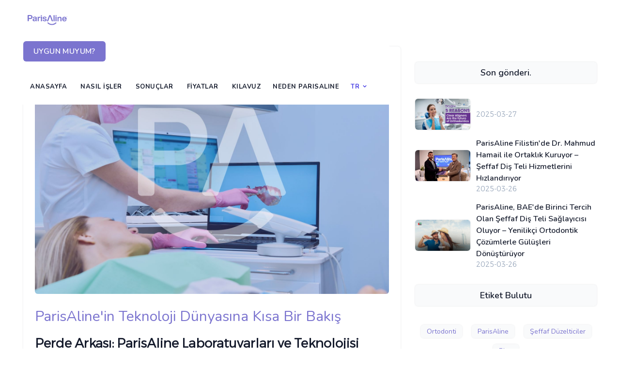

--- FILE ---
content_type: text/html; charset=UTF-8
request_url: https://parisaline.com/tr/detail/11/ParisAlinein-Teknoloji-D%C3%BCnyas%C4%B1na-K%C4%B1sa-Bir-Bak%C4%B1%C5%9F
body_size: 34241
content:


<!DOCTYPE html>
    <html lang="tr" class="light scroll-smooth ltr rtl" dir="ltr" >
        <head>
            <meta name="google-site-verification" content="pn9wSwTMhaqAsdz6uanpGiLTuanQfRPrtfE5ELD6In8" />
            <meta http-equiv=Content-Type content="text/html; charset=utf-8">
            <title>ParisAline'in Teknoloji Dünyasına Kısa Bir Bakış</title>
            <meta name="viewport" content="width=device-width, initial-scale=1, shrink-to-fit=no">
            <meta name="description" content="Perde Arkası: ParisAline Laboratuvarları ve Teknolojisi" >
            <meta name="keywords" content="" >
            <link rel=”alternate” href=”https://parisaline.com/tr/detail/11/ParisAlinein-Teknoloji-D%C3%BCnyas%C4%B1na-K%C4%B1sa-Bir-Bak%C4%B1%C5%9F ” hreflang=”tr” />
        <meta name="author" content="parisaline.com">
        <meta name="app-url" content="https://www.parisaline.com">
        <meta name='resource-type' content='document' />
        <meta name='revisit-after' content='2 hours' />
        <meta property="og:title"  content="ParisAline'in Teknoloji Dünyasına Kısa Bir Bakış" />
        <meta property="og:type" content="website">
        <meta property="og:url" content="https://parisaline.com/tr/detail/11/ParisAlinein-Teknoloji-D%C3%BCnyas%C4%B1na-K%C4%B1sa-Bir-Bak%C4%B1%C5%9F">
        <meta property="og:site_name" content="Parisaline">
        <meta property="og:image"         content="https://parisaline.com/upload/blog/2023-08/blog_image_27007_11.jpg" />
        <meta property="og:image:alt" content="Perde Arkası: ParisAline Laboratuvarları ve Teknolojisi" />
        <meta property="og:description" content="ParisAline'in Teknoloji Dünyasına Kısa Bir Bakış" />
        <meta property="og:image:width" content="300">
         <meta property="og:image:height" content="300">
        <meta name="theme-color" content="#7B74CF">
        <meta name="robots" content="index, follow">
        <meta name='rating' content='general' />
        <meta name='audience' content='all' />
        <meta name="msapplication-square70x70logo" content="https://parisaline.com/template/images/parislogo.png" />
       
            <meta name="version" content="1.9.0">
            <meta http-equiv="X-UA-Compatible" content="IE=edge">
     <!-- favicon -->
            <link rel="shortcut icon" href="https://parisaline.com/template/images/parislogo.png">
            <!-- Css -->
            <link rel="stylesheet" href="https://parisaline.com/template/css/style.css?1765722986 ">
            <link href="https://parisaline.com/template/libs/tiny-slider/tiny-slider.css" rel="stylesheet">
            <link href="https://parisaline.com/template/libs/tobii/css/tobii.min.css" rel="stylesheet">
            <style>
                .tobii__prev,.tobii__next,.tobii__counter{
                    display:none !important
                }
                  .text-resizer * {font-size:16px !important;
                  color: rgb(148 163 184 / var(--tw-text-opacity)) !important;
                  font-weight:400;
                      display: contents;
                  }
                .text-resizer
                {
                  width: 100%;

overflow: hidden;
display: -webkit-box;
-webkit-line-clamp: 3;
-webkit-box-orient: vertical;
text-overflow: ellipsis;  
padding-top: 20px;

                }
                
            </style>
            <!-- Main Css  -->
            <link href="https://parisaline.com/template/libs/@iconscout/unicons/css/line.css" type="text/css" rel="stylesheet"> 
            <link href="https://parisaline.com/template/libs/@mdi/font/css/materialdesignicons.min.css" rel="stylesheet" type="text/css">  
            <link rel="stylesheet" href="https://parisaline.com/template/css/tailwind.css ">
            <link rel="preconnect" href="https://fonts.googleapis.com">
            <link rel="preconnect" href="https://fonts.gstatic.com" crossorigin>
            <link href="https://fonts.googleapis.com/css2?family=Alexandria:wght@300&display=swap" rel="stylesheet">


<!-- Google tag (gtag.js) -->
<script async src="https://www.googletagmanager.com/gtag/js?id=G-3HWYC0EMEW"></script>
<script>
  window.dataLayer = window.dataLayer || [];
  function gtag(){dataLayer.push(arguments);}
  gtag('js', new Date());

  gtag('config', 'G-3HWYC0EMEW');
</script>

<!-- Tiktok Pixel  -->
<script>
!function (w, d, t) {
  w.TiktokAnalyticsObject=t;var ttq=w[t]=w[t]||[];ttq.methods=["page","track","identify","instances","debug","on","off","once","ready","alias","group","enableCookie","disableCookie"],ttq.setAndDefer=function(t,e){t[e]=function(){t.push([e].concat(Array.prototype.slice.call(arguments,0)))}};for(var i=0;i<ttq.methods.length;i++)ttq.setAndDefer(ttq,ttq.methods[i]);ttq.instance=function(t){for(var e=ttq._i[t]||[],n=0;n<ttq.methods.length;n++)ttq.setAndDefer(e,ttq.methods[n]);return e},ttq.load=function(e,n){var i="https://analytics.tiktok.com/i18n/pixel/events.js";ttq._i=ttq._i||{},ttq._i[e]=[],ttq._i[e]._u=i,ttq._t=ttq._t||{},ttq._t[e]=+new Date,ttq._o=ttq._o||{},ttq._o[e]=n||{};var o=document.createElement("script");o.type="text/javascript",o.async=!0,o.src=i+"?sdkid="+e+"&lib="+t;var a=document.getElementsByTagName("script")[0];a.parentNode.insertBefore(o,a)};

  ttq.load('CL3CVLBC77UBVPRAMNNG');
  ttq.page();
}(window, document, 'ttq');
</script> 
        </head>
        <body class="font-nunito text-base text-black dark:text-white dark:bg-slate-900">
            <!-- Loader Start -->
            <!-- <div id="preloader">
                <div id="status">
                    <div class="spinner">
                        <div class="double-bounce1"></div>
                        <div class="double-bounce2"></div>
                    </div>
                </div>
            </div> -->
            <!-- Loader End -->


            <!-- Start Navbar -->
            <nav id="topnav" style="background-color: white !important;" class="defaultscroll is-sticky">
                <div class="container relative">
                    <!-- Logo container-->
                    <a class="logo" href="https://parisaline.com/tr/home">
                        <img width="100"  height="40" src="https://parisaline.com/template/images/parisaline.svg" class="inline-block scaleMobileWeb" alt="logo"> 
                    </a>

                    <!-- End Logo container-->
                    <div class="menu-extras">
                        <div class="menu-item">
                            <!-- Mobile menu toggle-->
                            <a class="navbar-toggle" id="isToggle" onclick="toggleMenu()">
                                <div class="lines">
                                    <span></span>
                                    <span></span>
                                    <span></span>
                                </div>
                            </a>
                            <!-- End mobile menu toggle-->
                        </div>
                    </div>

                    <!--Login button Start-->
                    <ul class="buy-button list-none mb-0 mobileHidden"> 
                        <a href="https://parisaline.com/tr/eligible" class='btn text-white rounded-md mainButton '>UYGUN MUYUM? </a> 
                    </ul>
                    <!--Login button End-->

                    <div id="navigation">
                        <!-- Navigation Menu-->   
                        <ul class="navigation-menu fontSmallIpad" >
                            <li  class="has-submenu parent-parent-menu-item px-1 "><a href="https://parisaline.com/tr/home" class="sub-menu-item active">anasayfa</a></li>

                            <li class="has-submenu parent-parent-menu-item  px-1 ">
                                <a href="https://parisaline.com/tr/how-it-works" class="fontSmallIpadLink">NASIL İŞLER </a>

                            </li>

                            <li class="has-submenu parent-parent-menu-item  px-1 ">
                                <a href="https://parisaline.com/tr/results" class="fontSmallIpadLink">SONUÇLAR </a>

                            </li>

                            <li class="has-submenu parent-parent-menu-item  px-1 ">
                                <a href="https://parisaline.com/tr/prices" class="fontSmallIpadLink">FİYATLAR</a>

                            </li>

                            <li class="has-submenu parent-menu-item   px-1 ">
                                <a href="https://parisaline.com/tr/guide" class="fontSmallIpadLink">KILAVUZ</a> 
                            </li>

                            <li class=" "><a href="https://parisaline.com/tr/why-parisaline" class="sub-menu-item">NEDEN PARISALINE</a></li>

                            <li class="has-submenu parent-menu-item   px-1">
                                <a href="javascript:void(0)">TR</a><span class="menu-arrow"></span>
                                <ul class="submenu" style="font-family: 'Alexandria', sans-serif !important;">

                                                                                <li><a href="https://parisaline.com/es/detail/11/Un-vistazo-al-mundo-tecnológico-de-ParisAline" class="sub-menu-item">Spanish</a></li>
                                                                                        <li><a href="https://parisaline.com/fr/detail/11/Un-aperçu-de-lunivers-tech-de-ParisAline" class="sub-menu-item">Français</a></li>
                                                                                        <li><a href="https://parisaline.com/tr/detail/11/ParisAlinein-Teknoloji-Dünyasına-Kısa-Bir-Bakış" class="sub-menu-item">Türkçe</a></li>
                                                                                        <li><a href="https://parisaline.com/en/detail/11/A-Peek-Inside-ParisAlines-Tech-World" class="sub-menu-item">English</a></li>
                                                                                        <li><a href="https://parisaline.com/ar/detail/11/نظرة-خاطفة-داخل-عالم-التكنولوجيا-في-ParisAline" class="sub-menu-item">العربية</a></li>
                                                                                        <li><a href="https://parisaline.com/de/detail/11/Ein-Blick-in-die-technische-Welt-von-ParisAline" class="sub-menu-item">German</a></li>
                                                                            </ul>
                            </li>
                        </ul><!--end navigation menu-->
                    </div><!--end navigation-->
                </div><!--end container-->
            </nav><!--end header-->
            <!-- End Navbar -->
        
<link rel="stylesheet" href="https://parisaline.com/template/build/css/intlTelInput.css">
<style>
    #phone {
        width: 688px !important;
        padding-left: 65px !important;
    }

    @media screen and (max-width: 450px) {
        #phone {
            width: 341px !important;
            padding-left: 65px !important;
        }
    }
</style>


<!-- Start Section-->
<section class="relative md:py-24 py-16">
    <div class="container relative">
        <div class="grid md:grid-cols-12 grid-cols-1 gap-[30px]">
            <div class="lg:col-span-8  md:col-span-6">
                <div class="p-6 rounded-md shadow dark:shadow-gray-800">

                    <img src="https://parisaline.com/upload/blog/2023-08/blog_image_27007_11.jpg" class="rounded-md" alt="Perde Arkası: ParisAline Laboratuvarları ve Teknolojisi">

                    <div class="mt-6">
                        <h2 style="font-size:30px;color:#7b74cf;">ParisAline'in Teknoloji Dünyasına Kısa Bir Bakış</h2>
                        <p class="text-slate-400 mt-3"><p><span style="font-size:26px"><strong>Perde Arkası: ParisAline Laboratuvarları ve Teknolojisi</strong></span></p>

<p><span style="font-size:16px">Hi&ccedil; ParisAline&#39;de perde arkasında neler olduğunu merak ettiniz mi? ParisAline&#39;ın son teknoloji laboratuvarlarında ger&ccedil;ekleşen sihre ve onu destekleyen teknolojiye bir tur atalım.</span></p>

<p><strong><span style="font-size:16px">Uluslararası Standartlara Uygun</span></strong></p>

<p><span style="font-size:16px">ParisAline&rsquo;in &ouml;zel laboratuvarları sıradan laboratuvarlar değil. Amerikan Gıda ve İla&ccedil; İdaresi gibi &uuml;nl&uuml; kurumlar tarafından belirlenen standartlarla uyum i&ccedil;erisindeler. Bu bağlılık, &uuml;retilen her hizalayıcının en y&uuml;ksek kalitede olduğunu garanti eder.</span></p>

<p><strong><span style="font-size:16px">S&uuml;rekli İnovasyon</span></strong></p>

<p><span style="font-size:16px">ParisAline&rsquo;in teknoloji geliştirme i&ccedil;in benzersiz sistemi, şeffaf hizalayıcı teknolojisinin &ouml;n saflarında kalmalarını sağlar. Hasta sorunlarını izleyerek ve &ccedil;&ouml;z&uuml;mler &uuml;zerinde &ccedil;alışarak, her zaman bir adım &ouml;ndeler.</span></p>

<p><strong><span style="font-size:16px">İşbirlik&ccedil;i Bir &Ccedil;aba</span></strong></p>

<p><span style="font-size:16px">ParisAline ekibindeki doktor, m&uuml;hendis ve teknisyenlerin birleşimi &ccedil;ok y&ouml;nl&uuml; m&uuml;kemmelliği garanti eder. Her hizalayıcı, hastalar i&ccedil;in optimal sonu&ccedil;ları garantileyen kolektif uzmanlığın bir &uuml;r&uuml;n&uuml;d&uuml;r.</span></p>
</p>
                    </div>
                </div>



                <div class="p-6 rounded-md shadow dark:shadow-gray-800 mt-8">
                    <h5 class="text-lg font-semibold">Ücretsiz Danışma</h5>
                    <form class="mt-8" method="post" name="myForm-blog" id="myForm-blog" >
                        <p class="mb-0" id="error-msg"></p>
                        <div id="simple-msg"></div>
                        <div class="grid lg:grid-cols-12 lg:gap-6">
                            <div class="lg:col-span-6 mb-5">
                                <div class="text-start">
                                    <label for="name" class="font-semibold">Adınız</label>
                                    <div class="form-icon relative mt-2">
                                        <i data-feather="user" class="w-4 h-4 absolute top-3 start-4"></i>
                                        <input name="name" id="name" type="text" class="form-input ps-11 w-full py-2 px-3 h-10 bg-transparent dark:bg-slate-900 dark:text-slate-200 rounded outline-none border border-gray-200 focus:border-indigo-600 dark:border-gray-800 dark:focus:border-indigo-600 focus:ring-0" placeholder="Adınız">
                                        <div id='name_msg' style="display: none" >*Adınızı giriniz*</div>
                                    </div>
                                </div>
                            </div>

                            <div class="lg:col-span-6 mb-5">
                                <div class="text-start">
                                    <label for="email" class="font-semibold">E-posta</label>
                                    <div class="form-icon relative mt-2">
                                        <i data-feather="mail" class="w-4 h-4 absolute top-3 start-4"></i>
                                        <input name="email" id="email" type="email" class="form-input ps-11 w-full py-2 px-3 h-10 bg-transparent dark:bg-slate-900 dark:text-slate-200 rounded outline-none border border-gray-200 focus:border-indigo-600 dark:border-gray-800 dark:focus:border-indigo-600 focus:ring-0" placeholder="E-posta">
                                        <div id='email_msg' style="display: none">*Lütfen bir e-posta adresi girin*</div>
                                        <div id='email_msg_not_valid' style="display: none">E-posta geçerli değil.</div>
                                    </div>
                                </div>
                            </div>
                        </div>

                        <div class="grid grid-cols-1">
                            <div class="mb-5">
                                <div class="text-start">
                                    <label for="subject" class="font-semibold">Konu</label>
                                    <div class="form-icon relative mt-2">
                                        <i data-feather="book" class="w-4 h-4 absolute top-3 start-4"></i>
                                        <input name="subject" id="subject" class="form-input ps-11 w-full py-2 px-3 h-10 bg-transparent dark:bg-slate-900 dark:text-slate-200 rounded outline-none border border-gray-200 focus:border-indigo-600 dark:border-gray-800 dark:focus:border-indigo-600 focus:ring-0" placeholder="Konu">
                                        <div id='subject_msg' style="display: none" >*Lütfen bir Konu girin*</div>
                                    </div>
                                </div>
                            </div>

                            <div class="grid grid-cols-1">
                                <div class="mb-5">
                                    <div class="text-start">
                                        <label for="subject" class="font-semibold">Telefon</label>
                                        <div class="form-icon relative mt-2">
                                           <!-- <i data-feather="phone" class="w-4 h-4 absolute top-3 start-4"></i> -->
                                            <input type="tel" name="phone" id="phone" class="form-input ps-11 w-full py-2 px-3 h-10 bg-transparent dark:bg-slate-900 dark:text-slate-200 rounded outline-none border border-gray-200 focus:border-indigo-600 dark:border-gray-800 dark:focus:border-indigo-600 focus:ring-0" placeholder="Telefon">
                                            <div id='phone_msg' style="display: none" >*Lütfen bir telefon numarası girin*</div>
                                            <div id='phone_msg_not_valid' style="display: none" >Sadece sayısal değerler kabul edilir.</div>
                                        </div>
                                    </div>
                                </div>

                                <div class="mb-5">
                                    <div class="text-start">
                                        <label for="comments" class="font-semibold">Yorumunuz</label>
                                        <div class="form-icon relative mt-2">
                                            <i data-feather="message-circle" class="w-4 h-4 absolute top-3 start-4"></i>
                                            <textarea name="comments" id="comments" class="form-input ps-11 w-full py-2 px-3 h-28 bg-transparent dark:bg-slate-900 dark:text-slate-200 rounded outline-none border border-gray-200 focus:border-indigo-600 dark:border-gray-800 dark:focus:border-indigo-600 focus:ring-0" placeholder="Mesaj"></textarea>
                                            <div id='comment_msg' style="display: none" >*Lütfen bir Yorum girin.*</div>
                                        </div>
                                    </div>
                                </div>
                            </div>
                        </div>
                        <input name='page' type="hidden" value="blog-detail">
                        <!--<button name="send" class="btn_form_contact btn bg-indigo-600 hover:bg-indigo-700 border-indigo-600 hover:border-indigo-700 text-white rounded-md justify-center flex items-center">Mesaj Gönder</button>-->
                        <button type="submit" id="submit" name="send" class="btn_form_contact btn text-white border-none rounded-md mainButton " style="background-color: #7B74CF;" >Mesaj Gönder</button>
                    </form>
                </div>
            </div>

            <div class="lg:col-span-4 md:col-span-6">
                <div class="sticky top-20">


                    <h5 class="text-lg font-semibold bg-gray-50 dark:bg-slate-800 shadow dark:shadow-gray-800 rounded-md p-2 text-center mt-8">Son gönderi.</h5>
                                            <div class="flex items-center mt-8">
                            <img src="https://parisaline.com/upload/blog/2025-01/blog_image_10459_60.jpg" class="h-16 rounded-md shadow dark:shadow-gray-800" alt="">

                            <div class="ms-3">
                                <a href="https://parisaline.com/tr/detail/60/" class="font-semibold hover:text-indigo-600"></a>
                                <p class="text-sm text-slate-400">2025-03-27</p>
                            </div>
                        </div>
                                            <div class="flex items-center mt-4">
                            <img src="https://parisaline.com/upload/blog/2025-03/blog_image_85874_61.jpg" class="h-16 rounded-md shadow dark:shadow-gray-800" alt=" Şeffaf Diş Teli Hizmetlerini Genişletiyor">

                            <div class="ms-3">
                                <a href="https://parisaline.com/tr/detail/61/Filistin" class="font-semibold hover:text-indigo-600">ParisAline Filistin'de Dr. Mahmud Hamail ile Ortaklık Kuruyor – Şeffaf Diş Teli Hizmetlerini Hızlandırıyor</a>
                                <p class="text-sm text-slate-400">2025-03-26</p>
                            </div>
                        </div>
                                            <div class="flex items-center mt-4">
                            <img src="https://parisaline.com/upload/blog/2025-03/blog_image_95172_62.jpg" class="h-16 rounded-md shadow dark:shadow-gray-800" alt="ParisAline, BAE'de Birinci Tercih Olan Şeffaf Diş Teli Seçeneği Oluyor, Yüzlerce Gülüşü Dönüştürüyor">

                            <div class="ms-3">
                                <a href="https://parisaline.com/tr/detail/62/BAEdeŞeffafDişTeli" class="font-semibold hover:text-indigo-600">ParisAline, BAE'de Birinci Tercih Olan Şeffaf Diş Teli Sağlayıcısı Oluyor – Yenilikçi Ortodontik Çözümlerle Gülüşleri Dönüştürüyor</a>
                                <p class="text-sm text-slate-400">2025-03-26</p>
                            </div>
                        </div>
                    


                    <h5 class="text-lg font-semibold bg-gray-50 dark:bg-slate-800 shadow dark:shadow-gray-800 rounded-md p-2 text-center mt-8">Etiket Bulutu</h5>
                    <ul class="list-none text-center mt-8">
                                                    <li class="inline-block m-2"><a href="https://parisaline.com/" class="px-3 py-1 hover:text-white dark:hover:text-white bg-gray-50 dark:bg-slate-800 text-sm hover:bg-indigo-600 dark:hover:bg-indigo-600 rounded-md shadow dark:shadow-gray-800 transition-all duration-500 ease-in-out text-purple-pramiry">Ortodonti</a></li>
                                                        <li class="inline-block m-2"><a href="https://parisaline.com/" class="px-3 py-1 hover:text-white dark:hover:text-white bg-gray-50 dark:bg-slate-800 text-sm hover:bg-indigo-600 dark:hover:bg-indigo-600 rounded-md shadow dark:shadow-gray-800 transition-all duration-500 ease-in-out text-purple-pramiry">ParisAline</a></li>
                                                        <li class="inline-block m-2"><a href="https://parisaline.com/" class="px-3 py-1 hover:text-white dark:hover:text-white bg-gray-50 dark:bg-slate-800 text-sm hover:bg-indigo-600 dark:hover:bg-indigo-600 rounded-md shadow dark:shadow-gray-800 transition-all duration-500 ease-in-out text-purple-pramiry">Şeffaf Düzelticiler</a></li>
                                                        <li class="inline-block m-2"><a href="https://parisaline.com/" class="px-3 py-1 hover:text-white dark:hover:text-white bg-gray-50 dark:bg-slate-800 text-sm hover:bg-indigo-600 dark:hover:bg-indigo-600 rounded-md shadow dark:shadow-gray-800 transition-all duration-500 ease-in-out text-purple-pramiry">Blog</a></li>
                                                </ul>
                    <h5 class="text-lg font-semibold bg-gray-50 dark:bg-slate-800 shadow dark:shadow-gray-800 rounded-md p-2 text-center mt-8  text-purple-pramiry">Kategoriler</h5>
                                            <ul class="list-none text-center mt-8" style="color: #7B74CF;">
                                                                                                  <li style="list-style: none;padding: .5rem 0;border-bottom: 1px solid #ccc;"><a href="https://parisaline.com/tr/blog/13"><i class="uil uil-arrow-right"></i>Ortaklar</a></li>
                                                                                                        <li style="list-style: none;padding: .5rem 0;border-bottom: 1px solid #ccc;"><a href="https://parisaline.com/tr/blog/12"><i class="uil uil-arrow-right"></i>Şeffaf Hizalayıcı Teknolojisi</a></li>
                                                                                                        <li style="list-style: none;padding: .5rem 0;border-bottom: 1px solid #ccc;"><a href="https://parisaline.com/tr/blog/7"><i class="uil uil-arrow-right"></i>Rehber</a></li>
                                                                                                        <li style="list-style: none;padding: .5rem 0;border-bottom: 1px solid #ccc;"><a href="https://parisaline.com/tr/blog/2"><i class="uil uil-arrow-right"></i>Neden ParisAline?</a></li>
                                                                                                        <li style="list-style: none;padding: .5rem 0;border-bottom: 1px solid #ccc;"><a href="https://parisaline.com/tr/blog/1"><i class="uil uil-arrow-right"></i>Hasta</a></li>
                                                                                                </ul>
                </div>
            </div>
        </div><!--end grid-->
    </div><!--end container-->


</section><!--end section-->
<!-- End -->

<!-- Country -->
<script src="https://parisaline.com/template/build/js/intlTelInput.js"></script>
<script src="https://parisaline.com/template/build/js/script.js"></script>
<!-- JAVASCRIPTS -->
<script src="https://parisaline.com/template/libs/feather-icons/feather.min.js"></script>
<script src="https://parisaline.com/template/js/plugins.init.js"></script>
<script src="https://parisaline.com/template/js/app.js"></script>    <!-- Footer Start -->
    <footer class="footer bg-dark-footer relative text-gray-200 dark:text-gray-200">    
        <div class="container relative">
            <div class="grid grid-cols-12">
                <div class="col-span-12">
                    <div class="py-[60px] px-0">

                        <div class="grid md:grid-cols-12 grid-cols-1 gap-[30px]">
                            <div class="lg:col-span-4 md:col-span-12">
                                <a href="#" class="text-[22px] focus:outline-none"> 
                                    <img width="100"  height="40" src="https://parisaline.com/template/images/parisaline.svg" style="margin-left: 1.9rem;" class="inline-block scaleMobileWeb" alt="logo2">
                                </a>
                                <p class="mt-6 text-gray-300"></p>

                            </div><!--end col-->

                            <div class="lg:col-span-2 md:col-span-4">
                                <h5 class="tracking-[1px] text-gray-100 font-semibold">Şirket</h5>
                                <ul class="list-none footer-list mt-6">
                                    <li><a href="https://parisaline.com/tr/home" class="text-gray-300 hover:text-gray-400 duration-500 ease-in-out">anasayfa</a></li>
                                    <li class="mt-[10px]"><a href="https://parisaline.com/tr/how-it-works" class="text-gray-300 hover:text-gray-400 duration-500 ease-in-out">NASIL İŞLER</a></li>
                                    <li class="mt-[10px]"><a href="https://parisaline.com/tr/results" class="text-gray-300 hover:text-gray-400 duration-500 ease-in-out">SONUÇLAR</a></li>
                                    <li class="mt-[10px]"><a href="https://parisaline.com/tr/prices" class="text-gray-300 hover:text-gray-400 duration-500 ease-in-out">FİYATLAR</a></li>
                                    <li class="mt-[10px]"><a href="https://parisaline.com/tr/blog" class="text-gray-300 hover:text-gray-400 duration-500 ease-in-out">Bloglar</a></li>
                                    <li class="mt-[10px]"><a href="https://parisaline.com/tr/contact" class="text-gray-300 hover:text-gray-400 duration-500 ease-in-out">İletişim</a></li>
                                </ul>
                            </div><!--end col-->

                            <div class="lg:col-span-3 md:col-span-4">
                                <h5 class="tracking-[1px] text-gray-100 font-semibold">Yararlı Linkler.</h5>
                                <ul class="list-none footer-list mt-6">
                                    <li><a href="https://parisaline.com/tr/guide" class="text-gray-300 hover:text-gray-400 duration-500 ease-in-out">KILAVUZ</a></li>
                                    <li class="mt-[10px]"><a href="https://parisaline.com/tr/why-parisaline" class="text-gray-300 hover:text-gray-400 duration-500 ease-in-out">NEDEN PARISALINE</a></li>
                                    <li class="mt-[10px]"><a href="https://parisaline.com/tr/dr" class="text-gray-300 hover:text-gray-400 duration-500 ease-in-out">Doktor İçin</a></li>
                                    <li class="mt-[10px]"><a href="https://parisaline.com/tr/Appointment" class="text-gray-300 hover:text-gray-400 duration-500 ease-in-out">Randevu</a></li>
                                    <li class="mt-[10px]"><a href="https://parisaline.com/tr/faq" class="text-gray-300 hover:text-gray-400 duration-500 ease-in-out">Faq</a></li>
                                    <li class="mt-[10px]"><a href="https://parisaline.com/tr/terms" class="text-gray-300 hover:text-gray-400 duration-500 ease-in-out">Kullanım Şartları.</a></li>
                                    <li class="mt-[10px]"><a href="https://parisaline.com/tr/privacy" class="text-gray-300 hover:text-gray-400 duration-500 ease-in-out">Gizlilik Politikası</a></li>
                                </ul>
                            </div><!--end col-->

                            <div class="lg:col-span-3 md:col-span-4">
                                <h5 class="tracking-[1px] text-gray-100 font-semibold">Haber Bülteni.</h5>
                                <p class="mt-6">Eşsiz Bilgilere Erişimi Açın – Şimdi Abone Olun!</p>
                                <form id='SubscribeFormFooter' name='SubscribeFormFooter'  >
                                    <div class="grid grid-cols-1">
                                        <div class="foot-subscribe my-3">
                                            <label class="form-label">E-postanızı yazın <span class="text-red-600">*</span></label>
                                            <div class="form-icon relative mt-2">
                                                <i data-feather="mail" class="w-4 h-4 absolute top-3 start-4"></i>
                                                <input type="email" class="form-input ps-12 rounded w-full py-2 px-3 h-10 bg-gray-800 border-0 text-gray-100 focus:shadow-none focus:ring-0" placeholder="E-posta" name="email" required="">
                                            </div>
                                        </div>
                                        <input name='page' type="hidden" value="footer">
                                        <button id="" name="" class="btn_subscribe btn text-white border-none rounded-md mainButton  ">Abone olun</button>
                                        <div id='email_msg' style="display: none">*Lütfen bir e-posta adresi girin*</div>
                                        <div id='email_msg_not_valid' style="display: none">E-posta geçerli değil.</div>
                                        <p class="mb-0" id="error-msg" style="margin-top: 5px"></p>
                                    </div>
                                </form>
                            </div><!--end col-->
                        </div><!--end grid-->
                    </div><!--end col-->
                </div>
            </div><!--end grid-->
        </div><!--end container-->
<div class="section footercopyright pb-3 text-center">
	<span>© 2024 ParisAline - All rights reserved.</span>
</div>
    </footer><!--end footer-->
    <!-- Footer End -->



    <!-- Back to top -->
    <a href="#" onclick="topFunction()" id="back-to-top" class="back-to-top fixed hidden text-lg rounded-full z-10 bottom-5 end-5 h-9 w-9 text-center bg-purple-primary text-white leading-9"><i class="uil uil-arrow-up"></i></a>
    <!-- Back to top -->


    <!-- LTR & RTL Mode Code -->
    <!--<div class="fixed top-[40%] -right-3 z-50">
        <a href="" id="switchRtl">
            <span class="py-1 px-3 relative inline-block rounded-t-md -rotate-90 bg-white dark:bg-slate-900 shadow-md dark:shadow dark:shadow-gray-800 font-bold rtl:block ltr:hidden" >LTR</span>
            <span class="py-1 px-3 relative inline-block rounded-t-md -rotate-90 bg-white dark:bg-slate-900 shadow-md dark:shadow dark:shadow-gray-800 font-bold ltr:block rtl:hidden">RTL</span>
        </a>
    </div>-->
    <!-- LTR & RTL Mode Code -->
    <script>
        var definition = {};
        definition.def_url = "https://parisaline.com/index.php";
        definition.def_urlpatient = "https://parisaline.com/patient.php";
        definition.def_urldr = "https://parisaline.com/doctor.php";
    </script>
    <script src="https://parisaline.com/template/js/jquery.min.js?t=1765722986"></script>
    <script src="https://parisaline.com/template/js/forms.js?t=1765722986"></script>
    
    <!-- tidio chat widget -->
    <script src="//code.tidio.co/7oa0icozuvsec8rf44hkq1b96tdqnx5v.js" async></script> 
    </body>
    </html>




--- FILE ---
content_type: text/html; charset=UTF-8
request_url: https://parisaline.com/tr/detail/11/build/js/utils.js
body_size: 19810
content:


<!DOCTYPE html>
    <html lang="tr" class="light scroll-smooth ltr rtl" dir="ltr" >
        <head>
            <meta name="google-site-verification" content="pn9wSwTMhaqAsdz6uanpGiLTuanQfRPrtfE5ELD6In8" />
            <meta http-equiv=Content-Type content="text/html; charset=utf-8">
            <title>ParisAline'in Teknoloji Dünyasına Kısa Bir Bakış</title>
            <meta name="viewport" content="width=device-width, initial-scale=1, shrink-to-fit=no">
            <meta name="description" content="" >
            <meta name="keywords" content="" >
            <link rel=”alternate” href=”https://parisaline.com/tr/detail/11/build/js/utils.js ” hreflang=”tr” />
        <meta name="author" content="parisaline.com">
        <meta name="app-url" content="https://www.parisaline.com">
        <meta name='resource-type' content='document' />
        <meta name='revisit-after' content='2 hours' />
        <meta property="og:title"  content="ParisAline'in Teknoloji Dünyasına Kısa Bir Bakış" />
        <meta property="og:type" content="website">
        <meta property="og:url" content="https://parisaline.com/tr/detail/11/build/js/utils.js">
        <meta property="og:site_name" content="Parisaline">
        <meta property="og:image"         content="https://parisaline.comtemplate/images/parislogo.png" />
        <meta property="og:image:alt" content="Perde Arkası: ParisAline Laboratuvarları ve Teknolojisi" />
        <meta property="og:description" content="ParisAline'in Teknoloji Dünyasına Kısa Bir Bakış" />
        <meta property="og:image:width" content="300">
         <meta property="og:image:height" content="300">
        <meta name="theme-color" content="#7B74CF">
        <meta name="robots" content="index, follow">
        <meta name='rating' content='general' />
        <meta name='audience' content='all' />
        <meta name="msapplication-square70x70logo" content="https://parisaline.com/template/images/parislogo.png" />
       
            <meta name="version" content="1.9.0">
            <meta http-equiv="X-UA-Compatible" content="IE=edge">
     <!-- favicon -->
            <link rel="shortcut icon" href="https://parisaline.com/template/images/parislogo.png">
            <!-- Css -->
            <link rel="stylesheet" href="https://parisaline.com/template/css/style.css?1765722989 ">
            <link href="https://parisaline.com/template/libs/tiny-slider/tiny-slider.css" rel="stylesheet">
            <link href="https://parisaline.com/template/libs/tobii/css/tobii.min.css" rel="stylesheet">
            <style>
                .tobii__prev,.tobii__next,.tobii__counter{
                    display:none !important
                }
                  .text-resizer * {font-size:16px !important;
                  color: rgb(148 163 184 / var(--tw-text-opacity)) !important;
                  font-weight:400;
                      display: contents;
                  }
                .text-resizer
                {
                  width: 100%;

overflow: hidden;
display: -webkit-box;
-webkit-line-clamp: 3;
-webkit-box-orient: vertical;
text-overflow: ellipsis;  
padding-top: 20px;

                }
                
            </style>
            <!-- Main Css  -->
            <link href="https://parisaline.com/template/libs/@iconscout/unicons/css/line.css" type="text/css" rel="stylesheet"> 
            <link href="https://parisaline.com/template/libs/@mdi/font/css/materialdesignicons.min.css" rel="stylesheet" type="text/css">  
            <link rel="stylesheet" href="https://parisaline.com/template/css/tailwind.css ">
            <link rel="preconnect" href="https://fonts.googleapis.com">
            <link rel="preconnect" href="https://fonts.gstatic.com" crossorigin>
            <link href="https://fonts.googleapis.com/css2?family=Alexandria:wght@300&display=swap" rel="stylesheet">


<!-- Google tag (gtag.js) -->
<script async src="https://www.googletagmanager.com/gtag/js?id=G-3HWYC0EMEW"></script>
<script>
  window.dataLayer = window.dataLayer || [];
  function gtag(){dataLayer.push(arguments);}
  gtag('js', new Date());

  gtag('config', 'G-3HWYC0EMEW');
</script>

<!-- Tiktok Pixel  -->
<script>
!function (w, d, t) {
  w.TiktokAnalyticsObject=t;var ttq=w[t]=w[t]||[];ttq.methods=["page","track","identify","instances","debug","on","off","once","ready","alias","group","enableCookie","disableCookie"],ttq.setAndDefer=function(t,e){t[e]=function(){t.push([e].concat(Array.prototype.slice.call(arguments,0)))}};for(var i=0;i<ttq.methods.length;i++)ttq.setAndDefer(ttq,ttq.methods[i]);ttq.instance=function(t){for(var e=ttq._i[t]||[],n=0;n<ttq.methods.length;n++)ttq.setAndDefer(e,ttq.methods[n]);return e},ttq.load=function(e,n){var i="https://analytics.tiktok.com/i18n/pixel/events.js";ttq._i=ttq._i||{},ttq._i[e]=[],ttq._i[e]._u=i,ttq._t=ttq._t||{},ttq._t[e]=+new Date,ttq._o=ttq._o||{},ttq._o[e]=n||{};var o=document.createElement("script");o.type="text/javascript",o.async=!0,o.src=i+"?sdkid="+e+"&lib="+t;var a=document.getElementsByTagName("script")[0];a.parentNode.insertBefore(o,a)};

  ttq.load('CL3CVLBC77UBVPRAMNNG');
  ttq.page();
}(window, document, 'ttq');
</script> 
        </head>
        <body class="font-nunito text-base text-black dark:text-white dark:bg-slate-900">
            <!-- Loader Start -->
            <!-- <div id="preloader">
                <div id="status">
                    <div class="spinner">
                        <div class="double-bounce1"></div>
                        <div class="double-bounce2"></div>
                    </div>
                </div>
            </div> -->
            <!-- Loader End -->


            <!-- Start Navbar -->
            <nav id="topnav" style="background-color: white !important;" class="defaultscroll is-sticky">
                <div class="container relative">
                    <!-- Logo container-->
                    <a class="logo" href="https://parisaline.com/tr/home">
                        <img width="100"  height="40" src="https://parisaline.com/template/images/parisaline.svg" class="inline-block scaleMobileWeb" alt="logo"> 
                    </a>

                    <!-- End Logo container-->
                    <div class="menu-extras">
                        <div class="menu-item">
                            <!-- Mobile menu toggle-->
                            <a class="navbar-toggle" id="isToggle" onclick="toggleMenu()">
                                <div class="lines">
                                    <span></span>
                                    <span></span>
                                    <span></span>
                                </div>
                            </a>
                            <!-- End mobile menu toggle-->
                        </div>
                    </div>

                    <!--Login button Start-->
                    <ul class="buy-button list-none mb-0 mobileHidden"> 
                        <a href="https://parisaline.com/tr/eligible" class='btn text-white rounded-md mainButton '>UYGUN MUYUM? </a> 
                    </ul>
                    <!--Login button End-->

                    <div id="navigation">
                        <!-- Navigation Menu-->   
                        <ul class="navigation-menu fontSmallIpad" >
                            <li  class="has-submenu parent-parent-menu-item px-1 "><a href="https://parisaline.com/tr/home" class="sub-menu-item active">anasayfa</a></li>

                            <li class="has-submenu parent-parent-menu-item  px-1 ">
                                <a href="https://parisaline.com/tr/how-it-works" class="fontSmallIpadLink">NASIL İŞLER </a>

                            </li>

                            <li class="has-submenu parent-parent-menu-item  px-1 ">
                                <a href="https://parisaline.com/tr/results" class="fontSmallIpadLink">SONUÇLAR </a>

                            </li>

                            <li class="has-submenu parent-parent-menu-item  px-1 ">
                                <a href="https://parisaline.com/tr/prices" class="fontSmallIpadLink">FİYATLAR</a>

                            </li>

                            <li class="has-submenu parent-menu-item   px-1 ">
                                <a href="https://parisaline.com/tr/guide" class="fontSmallIpadLink">KILAVUZ</a> 
                            </li>

                            <li class=" "><a href="https://parisaline.com/tr/why-parisaline" class="sub-menu-item">NEDEN PARISALINE</a></li>

                            <li class="has-submenu parent-menu-item   px-1">
                                <a href="javascript:void(0)">TR</a><span class="menu-arrow"></span>
                                <ul class="submenu" style="font-family: 'Alexandria', sans-serif !important;">

                                                                                <li><a href="https://parisaline.com/es/detail/11/Un-vistazo-al-mundo-tecnológico-de-ParisAlinejs" class="sub-menu-item">Spanish</a></li>
                                                                                        <li><a href="https://parisaline.com/fr/detail/11/Un-aperçu-de-lunivers-tech-de-ParisAlinejs" class="sub-menu-item">Français</a></li>
                                                                                        <li><a href="https://parisaline.com/tr/detail/11/ParisAlinein-Teknoloji-Dünyasına-Kısa-Bir-Bakışjs" class="sub-menu-item">Türkçe</a></li>
                                                                                        <li><a href="https://parisaline.com/en/detail/11/A-Peek-Inside-ParisAlines-Tech-Worldjs" class="sub-menu-item">English</a></li>
                                                                                        <li><a href="https://parisaline.com/ar/detail/11/نظرة-خاطفة-داخل-عالم-التكنولوجيا-في-ParisAlinejs" class="sub-menu-item">العربية</a></li>
                                                                                        <li><a href="https://parisaline.com/de/detail/11/Ein-Blick-in-die-technische-Welt-von-ParisAlinejs" class="sub-menu-item">German</a></li>
                                                                            </ul>
                            </li>
                        </ul><!--end navigation menu-->
                    </div><!--end navigation-->
                </div><!--end container-->
            </nav><!--end header-->
            <!-- End Navbar -->
        
<style>
@media (min-width: 768px) {
  .col-md-5 {
    flex: 0 0 auto;
    width: 41.66666667%;
  }
}   

p {
  margin-bottom: 20px;
}
    .align-items-center {
  align-items: center !important;
  display: flex;
}

h2 {
  display: inline-block;
  overflow: hidden;
  position: relative;
  left: 0;
  right: 0;
  letter-spacing: -1px;
  margin-top: 0;
  margin-bottom: 10px;
  font-size: 36px;
  line-height: 43.2px;
}
</style>
<div id="wrapper">
        <br><br>
        <!-- content begin -->
        <div class="no-bottom no-top" id="content">
            <div id="top"></div>

            <section aria-label="section" data-bgcolor="#ffffff">
                <div class="container">
                    <div class="row align-items-center">
                        <div class="col-md-5">
                            <h2>notfound_title</h2>
                            <p>notfound_desc</p>
                            <a href="https://parisaline.com/tr/home" class="btn text-white rounded-md mainButton ">notfound_button</a>
                        </div>

                        <div class="col-md-6 offset-md-1">
                            <div class="de-images">

                                <img class="di-big img-fluid" src="https://parisaline.com/template/images/not.jpg" alt="" />
                            </div>
                        </div>


                    </div>
                </div>	
            </section>

        </div>
        <!-- content close -->


    </div>		
    <!-- Footer Start -->
    <footer class="footer bg-dark-footer relative text-gray-200 dark:text-gray-200">    
        <div class="container relative">
            <div class="grid grid-cols-12">
                <div class="col-span-12">
                    <div class="py-[60px] px-0">

                        <div class="grid md:grid-cols-12 grid-cols-1 gap-[30px]">
                            <div class="lg:col-span-4 md:col-span-12">
                                <a href="#" class="text-[22px] focus:outline-none"> 
                                    <img width="100"  height="40" src="https://parisaline.com/template/images/parisaline.svg" style="margin-left: 1.9rem;" class="inline-block scaleMobileWeb" alt="logo2">
                                </a>
                                <p class="mt-6 text-gray-300"></p>

                            </div><!--end col-->

                            <div class="lg:col-span-2 md:col-span-4">
                                <h5 class="tracking-[1px] text-gray-100 font-semibold">Şirket</h5>
                                <ul class="list-none footer-list mt-6">
                                    <li><a href="https://parisaline.com/tr/home" class="text-gray-300 hover:text-gray-400 duration-500 ease-in-out">anasayfa</a></li>
                                    <li class="mt-[10px]"><a href="https://parisaline.com/tr/how-it-works" class="text-gray-300 hover:text-gray-400 duration-500 ease-in-out">NASIL İŞLER</a></li>
                                    <li class="mt-[10px]"><a href="https://parisaline.com/tr/results" class="text-gray-300 hover:text-gray-400 duration-500 ease-in-out">SONUÇLAR</a></li>
                                    <li class="mt-[10px]"><a href="https://parisaline.com/tr/prices" class="text-gray-300 hover:text-gray-400 duration-500 ease-in-out">FİYATLAR</a></li>
                                    <li class="mt-[10px]"><a href="https://parisaline.com/tr/blog" class="text-gray-300 hover:text-gray-400 duration-500 ease-in-out">Bloglar</a></li>
                                    <li class="mt-[10px]"><a href="https://parisaline.com/tr/contact" class="text-gray-300 hover:text-gray-400 duration-500 ease-in-out">İletişim</a></li>
                                </ul>
                            </div><!--end col-->

                            <div class="lg:col-span-3 md:col-span-4">
                                <h5 class="tracking-[1px] text-gray-100 font-semibold">Yararlı Linkler.</h5>
                                <ul class="list-none footer-list mt-6">
                                    <li><a href="https://parisaline.com/tr/guide" class="text-gray-300 hover:text-gray-400 duration-500 ease-in-out">KILAVUZ</a></li>
                                    <li class="mt-[10px]"><a href="https://parisaline.com/tr/why-parisaline" class="text-gray-300 hover:text-gray-400 duration-500 ease-in-out">NEDEN PARISALINE</a></li>
                                    <li class="mt-[10px]"><a href="https://parisaline.com/tr/dr" class="text-gray-300 hover:text-gray-400 duration-500 ease-in-out">Doktor İçin</a></li>
                                    <li class="mt-[10px]"><a href="https://parisaline.com/tr/Appointment" class="text-gray-300 hover:text-gray-400 duration-500 ease-in-out">Randevu</a></li>
                                    <li class="mt-[10px]"><a href="https://parisaline.com/tr/faq" class="text-gray-300 hover:text-gray-400 duration-500 ease-in-out">Faq</a></li>
                                    <li class="mt-[10px]"><a href="https://parisaline.com/tr/terms" class="text-gray-300 hover:text-gray-400 duration-500 ease-in-out">Kullanım Şartları.</a></li>
                                    <li class="mt-[10px]"><a href="https://parisaline.com/tr/privacy" class="text-gray-300 hover:text-gray-400 duration-500 ease-in-out">Gizlilik Politikası</a></li>
                                </ul>
                            </div><!--end col-->

                            <div class="lg:col-span-3 md:col-span-4">
                                <h5 class="tracking-[1px] text-gray-100 font-semibold">Haber Bülteni.</h5>
                                <p class="mt-6">Eşsiz Bilgilere Erişimi Açın – Şimdi Abone Olun!</p>
                                <form id='SubscribeFormFooter' name='SubscribeFormFooter'  >
                                    <div class="grid grid-cols-1">
                                        <div class="foot-subscribe my-3">
                                            <label class="form-label">E-postanızı yazın <span class="text-red-600">*</span></label>
                                            <div class="form-icon relative mt-2">
                                                <i data-feather="mail" class="w-4 h-4 absolute top-3 start-4"></i>
                                                <input type="email" class="form-input ps-12 rounded w-full py-2 px-3 h-10 bg-gray-800 border-0 text-gray-100 focus:shadow-none focus:ring-0" placeholder="E-posta" name="email" required="">
                                            </div>
                                        </div>
                                        <input name='page' type="hidden" value="footer">
                                        <button id="" name="" class="btn_subscribe btn text-white border-none rounded-md mainButton  ">Abone olun</button>
                                        <div id='email_msg' style="display: none">*Lütfen bir e-posta adresi girin*</div>
                                        <div id='email_msg_not_valid' style="display: none">E-posta geçerli değil.</div>
                                        <p class="mb-0" id="error-msg" style="margin-top: 5px"></p>
                                    </div>
                                </form>
                            </div><!--end col-->
                        </div><!--end grid-->
                    </div><!--end col-->
                </div>
            </div><!--end grid-->
        </div><!--end container-->
<div class="section footercopyright pb-3 text-center">
	<span>© 2024 ParisAline - All rights reserved.</span>
</div>
    </footer><!--end footer-->
    <!-- Footer End -->



    <!-- Back to top -->
    <a href="#" onclick="topFunction()" id="back-to-top" class="back-to-top fixed hidden text-lg rounded-full z-10 bottom-5 end-5 h-9 w-9 text-center bg-purple-primary text-white leading-9"><i class="uil uil-arrow-up"></i></a>
    <!-- Back to top -->


    <!-- LTR & RTL Mode Code -->
    <!--<div class="fixed top-[40%] -right-3 z-50">
        <a href="" id="switchRtl">
            <span class="py-1 px-3 relative inline-block rounded-t-md -rotate-90 bg-white dark:bg-slate-900 shadow-md dark:shadow dark:shadow-gray-800 font-bold rtl:block ltr:hidden" >LTR</span>
            <span class="py-1 px-3 relative inline-block rounded-t-md -rotate-90 bg-white dark:bg-slate-900 shadow-md dark:shadow dark:shadow-gray-800 font-bold ltr:block rtl:hidden">RTL</span>
        </a>
    </div>-->
    <!-- LTR & RTL Mode Code -->
    <script>
        var definition = {};
        definition.def_url = "https://parisaline.com/index.php";
        definition.def_urlpatient = "https://parisaline.com/patient.php";
        definition.def_urldr = "https://parisaline.com/doctor.php";
    </script>
    <script src="https://parisaline.com/template/js/jquery.min.js?t=1765722989"></script>
    <script src="https://parisaline.com/template/js/forms.js?t=1765722989"></script>
    
    <!-- tidio chat widget -->
    <script src="//code.tidio.co/7oa0icozuvsec8rf44hkq1b96tdqnx5v.js" async></script> 
    </body>
    </html>


--- FILE ---
content_type: text/css
request_url: https://parisaline.com/template/css/style.css?1765722986
body_size: 27285
content:
html,body{
    overflow-x: hidden !important;
    max-width: 100%;
} 

input::placeholder{
    color: #666A75 !important;
    
}


html[lang='ar'] body,p{ font-family: 'Alexandria', sans-serif !important;}


.textdir{
    text-align:start;
    
}
.mainButton{
    border: 1px solid transparent;
    background-color: #7B74CF;
    cursor:pointer
}
.bg-purple-primary {
    background-color: #7B74CF;
}
.mainButton:hover{
    background-color: #EA435D !important;
}
#centerDatePicker{
    display:flex;
    justify-content: center;
    align-items: center;
    top:0;
    position: fixed;
    left: 0;
    z-index: 10;
    width: 100vw;
    height: 100vh;
}
#date-picker{   
}
#centerDataPicker{
    width: 100%;
    height:100%;
    position: fixed;
    top:0;
    left:0
}
.flexCenter{
    display:flex;
    justify-content: center;
    align-items: center;
    width: 100%; 
}  

.blackOverlay{
    background-color: rgb(0,0,0,0.5) ;
    position: fixed; 
    display: none;
    z-index: 1; 
    top: 0;
    left: 0;
    width: 100vw;
    height: 100vh;
}
#date-picker{   
    margin-inline: auto;
    margin-block: auto;
}

.needHelpTextCont{
  padding-inline-start: 1rem !important;
}

.text-purple-pramiry{
    color: #7B74CF;
}
.FAQSectionsCont{
    display:flex;
    flex-direction: row;
    justify-content: center;
    margin-bottom: 2.5rem;
}
.FAQSection{
    width:40%;
    margin-right: 1rem;
}
.tns-controls button{
    position:absolute;
    top:10px
}
.casesCont{
    margin-bottom: 3rem;
}
#sliderBasic .slide-item{

}
.stepFinal{
    display: flex;
    flex-direction: row;
    background-color: #7B74CF;  
    max-width: 85%;
    /*margin-left: 3rem;*/
    margin-top: 3rem;
    padding-inline: auto;
    width:fit-content;
    margin-bottom: 3rem;
    margin-right: 0;
}
.stepFinalText{
    color:white;
    padding:2.5rem
}
.yourSmile{
    font-size: 1.5rem;
    margin-bottom:0.5rem
}
.watchVideoWhite{
    margin-top: 1rem;
    background: none;
    color:white;
    border:1px solid white;
    padding:6px;
    font-size:14px
}
.stepFinalImage{
    width:40%

}
.tns-outer{
    position: relative;

}
#redCircleLastDesktop{
    top:unset !important;
    bottom: 0;
}
.tiny-twenty-item{ 
}

.hoverpueplePrimary{
    transition: all 0.3 ease !important;
}
.hoverpueplePrimary:hover{
    background-color: #7B75CF !important;
}
.hoverpueplePrimary:hover p{
    color:white !important
}
.hoverpueplePrimary:hover a{
    color:white !important
}
.hoverpueplePrimary:hover .circleIcon{
    background-color:white !important
}
.hoverpueplePrimary:hover i{
    color:#7B75CF !important;
} 
.paddinginline14{
    padding-inline: 6rem !important;
}
.paddinginline12{ 
}
#patintForm{ 
    padding-inline: 24rem;
    padding-top: 10rem;
}
.height100{  
} 
.formPatientCont{
    display: flex;
    align-items: center;
    justify-content: center;
    flex-direction: column;
    
}
.formPatientSec{
    width: 100%;
    margin-inline: 1rem;
}
.endItemsFlex{
    display: flex;
    align-items: end;
    justify-content: end;
}
.herotextpatient{
    padding-inline: 24rem;
    padding-top: 4rem;
    font-size: 2rem;

}

.heroHeader{
    font-size:2.5rem;
    left: 24rem;
    color:white;
    line-height: 100%;
    font-weight: 800;
} 
:is([dir='rtl'] .heroHeader){
    left: unset;
    right: 24rem;
}
.subformPopup{
    max-height: 95%;
    position: relative;
    padding-inline: 4rem;
    width: 100%; 
    background-color: white;
    border: 1px solid black;
} 

.closePopup{
    color:red;
    font-size: 1.5rem;
    position: absolute;
    top: 12px;
    left: 25px;
}
.formPopup{
    padding-inline: 24rem;
    position: fixed;
    width: 100vw;
    z-index: 10000000000;
    height: 100vh;
    display: flex;
    
    justify-content: center;
    align-items: center;
    top: 0;
    left: 0; 
}
.arrowLeftIcon{
    font-size: 1.3rem;
    width: 20px;
    scale: 1.4;
}
.herotextDoctor{
    color:black !important;
}
.popupTextPatient{
    font-size: 1.6rem;
    padding-left: 2.5rem;
    padding-top: 2.5rem;
    padding-bottom: 2rem;
    color: black;
}
.backToHomePage{
    color:#7B75CF;
    font-size: 18px;
    display: block;
}
.checkBoxText{
    display: inline-block;
}
.ceckBoxInput{
    display: inline-block;
    margin-left: 1rem;
    size: 1.5rem;
    width: 20px;
    height: 20px;
    cursor: pointer;
}
.needHelpCont{

    display: flex;
    flex-direction: row;
    justify-content: space-evenly;
    background-color: #7B75CF;
    color: white;
    padding: 2rem 0 2rem 2rem;
    margin-inline: 24rem;
    margin-bottom: 7rem;
}
.needHelpImgCont{  
    width: 60%;
    height: 60%;
    padding-right: 2rem;
}
.needHelpImgCont img{
    border-radius: 50%;    
    aspect-ratio: 1/1;  
    width: 100%;
object-fit: cover;
}
.needHelpTextHeader{
    font-size: 2.5rem;
    margin-bottom: 2rem;
    font-weight: 600;

} 


.needHelpButtonCont{ 
    margin-inline: 2rem;
    display: flex;
    align-items: end;
    justify-content: end;
}
.needHelpButton{
    border-radius: 4px;
    width: 100px;
    margin-top: auto; 
    padding-top: auto;
    padding-inline: 0.5rem;
}
.needHelpText{

    font-size: 18px;
}

.large {
   padding-inline:10rem !important;
}
@media (max-width:1500px) {
    .herotextpatient,#patintForm,#doctorForm,.formPopup{
        padding-inline: 8rem; 
    }
    .needHelpCont{
        margin-inline: 8rem;
    }
    .heroHeader{
        left: 10rem;
    }
    :is([dir='rtl'] .heroHeader){
        left: unset;
        right: 10rem;
    }
    .paddinginline12{
        padding-inline: 16rem; 
    }
}
@media (max-width:1200px) {
    .popupTextPatient{
        font-size: 1.5rem;
    }
    .herotextpatient,#patintForm,#doctorForm,.formPopup{
        padding-inline: 4rem; 
    }
    .needHelpCont{
        margin-inline: 4rem;
    }
    .heroHeader{
        left: 10rem;
    }
    :is([dir='rtl'] .heroHeader){
        left: unset;
        right: 10rem;
    }
    .paddinginline12{
        padding-inline: 10rem; 
    }
}
@media (max-width:860px) {
    .herotextpatient,#patintForm,#doctorForm,.formPopup{
        padding-inline: 2rem; 
    } 
    .needHelpCont{
        margin-inline: 2rem;
    }
    .heroHeader{
        left: 2rem;
    }
    :is([dir='rtl'] .heroHeader){
        left: unset;
        right: 2rem;
        text-align: right;
    }
    .paddinginline12{
        padding-inline: 2rem; 
    }
    
    .large {
   padding-inline:2rem !important;
}
}
@media (max-width:860px) {
    .needHelpText{
        padding-bottom: 2rem;
    }
#doctorForm{
    padding-inline: 0;
}

.checkBoxText{
    margin-left: 0;
    padding-left: 0;
}
}
.herotextpatient{ 
    color:white
}
.faqsCOnt{
    box-shadow:1.5px 1.5px 2px 1.5px rgb(0,0,0,0.2) ;
}
.bgRedHover{
    transition: 0.3s all ease;
}
.bgRedHover:hover{
    background-color: red !important;
    color:white !important
}  
 .PABEFORE:hover #Path_36{
    transform: translateX(-2px) translateY(-1px) rotate(-3deg);
 }
 .PABEFORE:hover #Path_37{
    transform: translateX(-2px) translateY(0px) rotate(-3deg);
 }
 .PABEFORE:hover #Path_38{
    transform: translateX(2px) translateY(0px) rotate(7.5deg);
 }
.PABEFORE{
    position: relative; 
}
.PABEFORE svg{
    position: relative;
    top:11px;
}
#Path_36,#Path_37,#Path_38{
    top:-20px;
    position:absolute !important;
    transition: all 0.3s ease-in;
}  
.fontSmallIpadLink{
    font-size:8px !important;
    padding-left: 0 !important;
    padding-right: 0 !important;
}
.buy-button{
    margin-inline-start: 0px !important;
    padding-inline-start: 0px !important;

}
.PA{
    position: absolute;
    left: 22px;
    cursor: pointer;
    width: 50px;
    height: 30px;
    top: -26px;
    scale: 4.5;
}
.FAQSectionFaqPage{
    width: 100% !important;
}
.scaleMobileWeb{
    scale:1.8 !important;
    margin-top: 10px;
    margin-bottom: auto;
}

.hoverZoom{
    transition: all 0.3s ease-in-out !important ;
    padding-bottom:0 !important
}
.hoverZoom:hover{  
    scale: 1 1.05;
}
.hoverZoom > div{  
    transition: 0.3 all ease !important;
}
.hoverZoom:hover > div{  
    padding-top: 1rem !important;
}
.hoverZoom > img{  
    transition: 0.3 all ease !important;
}
.hoverZoom:hover img{
    zoom:1.1 !important; 
}

.redArrows{
    color:red;
    background: none !important;
    right: -30px !important;
    position: absolute;
}
.rowColumnFlex{
    display: flex;
    flex-direction: row;
} 
.BlueButton{
    font-size: 2.5rem;
    margin: 0 1rem 0 1rem ;
    position:absolute; 
    top: 50%;
}
.bghowItWorks{
    background: #F2F1FA;
    border-radius: 50%;
    height: 350px;
    margin-inline: auto;
    width: 350px;   
    max-width: 100%;

}

.howItWorksHeroImgMobile{
    width: 300px; 
    margin-inline: auto;
    max-width: 100%;
    z-index:3

}
.subcribeBlue{
    background:#3A86FF !important;
    
}
.subcribeBlue:hover{
    background:#0F65CC !important
}
@media (max-width:1600px) {
    .herotextpatient{
        padding-bottom: 3rem;
    }
}
@media (max-width:1400px) {

    .BlueButton{ 
    }
    #prevBlueButton2{
        right: unset !important;
        left: -50px !important;
    }
    .nextBlueButton{
        right: -50px !important ;

    }
    #prevRedButton101{
        right: unset !important;
        left: -50px !important;
        
    }
    #prevBlueButton5{
        right: unset !important;
        left: -50px !important;

    }
    #prevBlueButton1{ 
        right: unset !important;
        left: -50px !important;
    }
    .prevRedButton{
        left: -50px !important ;

    }
    .nextRedButton{
        right: -50px !important ;

    }
    @media screen and (max-width: 1100px) and (min-width: 1000px) { 
        .nextRedButton{
            right: -25px !important ;
    
        }
        #prevRedButton101{
            right: unset !important;
            left: -25px !important;
            
        }
      }
      
}
.RedButton{
    color:red;
    font-size: 2.5rem;
    margin: 0 1rem 0 1rem ;
    position:absolute; 
    top: 50%;
}
.nextRedButton,.nextBlueButton{
    right: 0 ;
}
.prevRedButton,.prevBlueButton{
    left: 0 !important;
}
.hoverPurpleWhite:hover{
    background-color: #7B74CF !important;
    color:white !important;
    border:1px solid #7B74CF !important
}
.introSteps{
    background:#F7F7F7;
    width:100%;
    padding-top: 2rem;
    padding-bottom: 2rem;
    display: flex;
    justify-content: center;
}
.introStepsFlex{
    width: fit-content;
    display: flex;
    margin-left: 8rem;
    justify-content: space-between;
}
.introSteps > .introStepsImageCont{
    margin-right: 1rem;
}
.stepsCont{
    background-color: #F7F7F7; 
    width: 100%;
    display: flex;
    flex-direction: column;
    justify-content:  center;
    padding-top: 5rem; 
}
.stepItem{
    display: flex;
    margin-right: 1rem;
    max-width: 1300px;
    justify-content: space-between;
}
.stepSec{
    padding: 4rem 5rem 5rem 5rem;
    position: relative;
}
.redCircle{
    position: absolute;
    top: -3px;
    left: -7px;

}
.fontSmallIpad{
    font-size:10px !important
}
:is([dir='rtl'] .PABEFORE){
    left:unset !important;
    right:-3px !important
}

@media (min-width:860px) {
    :is([dir='rtl'] .redCircle){
        left:calc( 100% - 4px );
        min-width: 12px;
        min-height: 12px;
    }
    :is([dir='rtl'] .redCircleText){
        left:calc( 100% - 13px );  
        min-width:100px;
    }
    :is([dir="rtl"] .stepSecImg){
        border-left:3px solid #F2CAD6 !important;
        padding-left: 2rem !important;
        border-right: unset  !important;
    
    }
}
.redCircleText{
    position: absolute;
    top: -11px;
    left: 16px;
    color:#7984B3
}
.stepSecImg{
    border-right:3px solid #F2CAD6;
    padding: 4rem  5rem 5rem 4rem;
    width: 65%;
    max-width: 800px;
}

.StepsText{
    margin:0 1rem 0 0;
    text-align: center  !important;
}
.dropDownCont{
    width: 100%;
}
@media (max-width:1450px) {
    .stepSecImg{
        padding: 2rem 2rem 2rem 0; 
    }
}
@media (max-width:1050px) {
    .stepSecImg{ 
        width: 100%;
    }
}
.freeConsulation{
    color:#F6A8B1 ;
    margin: 0 auto 0 auto ;
}
.stepSecImg img{
    border-radius: 4px;
}
.watchVideoCont{
    margin-right:auto
}
.playButtpm svg{
    color:white; 
    position: absolute;
    top: 50%;
    left: 50%;
    transform: translate(-50%, -50%);
    fill:white
} 
.FaqButton[aria-expanded="true"]  .eyeCont{
    display: none;
  }
  .FaqButton[aria-expanded="true"]  .eyeClosed{
    display: block;
  }
  .FaqButton[aria-expanded="false"]  .eyeCont{
    display: block;
  }
  .FaqButton[aria-expanded="false"]  .eyeClosed{
    display: none;
  }
.WathVideo{
    background: none;
    color:red;
    margin-top: 10px;
    border:1px solid red;
    padding:6px;
    font-size:14px
}
.BlueButton{
    color:#7B75CF;
    font-size: 2.5rem;

    margin: 0 2rem 0 2rem ;
}
.nextBlueButton{

}
.prevBlueButton{

}
 
.priceTextConTitle{
    font-size:18px; 
    line-height: 30px;
    margin-top: 2rem;
    color:black;
}
.priceTextContHeader{
    margin-top: 3rem;
    font-size: 2rem;
    color:black
}
.priceTextCont{
    flex-direction: column;
    background-color: #F5F4FB;
    padding-top: 3rem; 

}
.YouGetImgCont{
    height:200px;
    border-radius: 8px;
    display: flex;
    margin: 0 auto 0 auto;
    justify-content: center;
    border:2px solid transparent;
    width:200px
}
.YouGetItemsCont{
    display:flex;
    
    flex-direction: row !important;
}
.YouGetItem{
    margin-right: 2rem;
    display: flex;
    justify-content: center;
    text-align: center;
    flex-direction: column;
}
.YouGetImgCont img{
    border-radius: 8px;
    width: 100%;height:100%;
    margin-inline: auto;

}
 
.BeforeAfterCont{
    height:180px
}
.container2{
    height: 100%;
}
.BeforeAfterCont div.container2 {
width: 100%;
max-width:100%; 
position: relative;
margin: 0;
}

.BeforeAfterCont div.image {
height: 100%;

background-repeat: no-repeat;
background-position: top left;
background-size: cover;
position: absolute;
top: 0px;
left: 0px;
}

.BeforeAfterCont div.before {
width: 100%;
z-index: 2;
}

.BeforeAfterCont div.after {
width: 100%;
z-index: 1;
}

input.slider {
width: 100%;
max-height: 180px;
outline: none;
background-color: transparent;
position: absolute;
margin: 0px;
z-index: 3;
cursor: pointer;
appearance: none;
-moz-appearance: none;
-webkit-appearance: none;
transition: 0.25s all ease-in-out;
-moz-transition: 0.25s all ease-in-out;
-webkit-transition: 0.25s all ease-in-out;
z-index: 4;
}

input.slider::-moz-range-thumb {
width: 6px;
height: 180px;
left: 0;
background-color: #8F76CF;
cursor: pointer;
}

input.slider::-webkit-slider-thumb {
width: 6px;
height: 180px;
left: 90%;
background-color: #8F76CF;
cursor: pointer;
appearance: none;
-moz-appearance: none;
-webkit-appearance: none;
}

.BeforeAfterCont div.slider-button {
width: 30px;
height: 30px;
border-radius: 50%;
-moz-broder-radius: 50%;
-webkit-border-radius: 50%;
background-color: #8F76CF;
position: absolute;
top: calc(50% - 18px);
left: calc(100% - 18px);
cursor: pointer;
z-index: 3;
}
.BeforeAfterCont div.slider-button:before {
color: #555;
position: absolute;
top: 3px;
left: 2px;
content: "<";
font-size:24px;
font-weight:900;
}

.BeforeAfterCont div.slider-button:after {
color: #555;
position: absolute;
top: 3px;
right: 0px;
content: ">";
font-size:24px;
font-weight:900;
}
.disabledOption{
    color: #9CA3B6 !important;
}

@media (max-width: 767px) {
.BeforeAfterCont div.container2 {
    width: 100%;
    height: 250px;
}
}
 
.paddingBottom{
    padding-bottom:0 !important
}
.text-custom-gray{
    color:#6A6A6D
}
.text-blackcustom{
    color:black 
}
@media (max-width:1600px) {
    .height100{ 
    } 
    .stepSecImg{
        border-right:3px solid #F2CAD6;
        padding: 4rem  5rem 5rem 4rem;
        width: 500px;
        max-width: 700px;
        min-height: 300px;
    }
}
@media (max-width:1200px) { 
    .height100{ 
    } 
    .stepSecImg{ 
        padding: 4rem  2rem 2rem 2rem; 
    }
}
@media (min-width:1400px) { 
    .p3Large{
        padding-left: 8rem !important;
        padding-right: 8rem !important; 
    }
    .priceTextCont{
        padding-left: 10rem ;
        padding-right: 10rem;  
    }
}
@media (min-width:860px) { 
    .flexCenterWeb{
        display: flex;
        width: 100%;
        align-items:center;
        justify-content: center;
    }
}
.startDesktop{
    display:flex;
    align-items: start !important;
    justify-content: start !important;
}
.desktopHidden{
    display:none
}
.FAQ button{
    width: 80%;
}
.text-pinkCustom{
    color:#F27D8D !important
}
.formInput{
    padding-inline: 2rem;
}
.SelectCont { 
    overflow: hidden;
    width: 100%;
  }
  
  .SelectCont select {
    text-indent: 1px;
    text-overflow: ''; 
    -webkit-appearance: none;
    -moz-appearance: none;
    appearance: none;
    padding: 2px 2px 2px auto;  
    background: #EFF1F8 url("../images/arrowpuple.png") no-repeat 96% center; border-style: solid; 
    background-size: 16px;
  }
  :is([dir='rtl'] .SelectCont select ){ 
    
    background: #EFF1F8 url("../images/arrowpuple.png") no-repeat 4% center; border-style: solid; 
    background-size: 16px;
  }
  .selectInput{
    color:#666A75;
  } 
  .selectInput option{
    color: #000;
  }
.formInput::-webkit-calendar-picker-indicator {
    fill: #7B75CF;
    color: #7B75CF;
    }
     
.flexRowFormPatientDoctor{
    display: flex; 
    flex-direction: row;
    width: 100%;
    gap: 1rem;
}
.formInput{  
    display: inline-block;
    width: 100%;
    padding-block: 22px;
    padding-inline: 14px;
    margin-bottom: 1.5rem; 
    border-radius: 6px;
    font-size: 15px;
    background-color: #EFF1F8;
} 

.specialWidth{
    width:calc(100% - 30px)
}
@media (max-width:860px) {
    .specialWidth{
        width:100% 
    }
    .flexRowFormPatientDoctor{
        gap:0;
        flex-direction: column;
    }
    .needHelpImgCont{
        margin-bottom: 1rem;
    }
.checkBoxText{
    font-size: 14px !important;
}
    .needHelpTextHeader{
        margin-bottom: 0;
    } 
    .needHelpTextCont{
        margin-right: 1rem;
        
    }
    .needHelpImgCont{
        margin-inline: auto;
    }
    .needHelpButtonCont{
        margin-inline: 0;
        margin-right: 2rem;
        padding-right: 2rem;
    }
    .needHelpButtonCont{
        width: 100%;
    }
    .needHelpButton{
        width: 100%; 
        color: white !important;
        border: 1px solid white !important;
    }
    .needHelpCont{
        flex-direction: column;
    }
    .formPopup{
        padding-inline: 10px;
        
    }
    .heighunsetmobile{
        height: unset;
        min-height: unset;
    }
    .popupTextPatient{
        font-size: 24px;
        text-align: center;
        margin-inline:center;
        margin-left: 0;
        padding-left: unset;
        padding-inline: 1rem !important;
    }
    #patintForm{
        padding-top: 2rem;
    } 
    .blurBg{
        width: 100%;
        height: 100%;
        position: absolute;
        top: 0;
        z-index: 100;
        background:rgb(255,255,255,0.3);
        backdrop-filter: blur(7.5px);
    }
    .subformPopup{
        z-index: 1000000;
        width: 90%;
        height:unset ;
        padding-inline: 0;
        margin-inline: 10px;
    } 
    
    .rtl .subformPopup{
        text-align: right;
    }
    
    .formPatientCont{
        flex-direction: column;
    }
    input.slider{
        height: 280px !important;
        max-height:220px !important
    }
    
input.slider::-moz-range-thumb { 
    height: 280px !important; 
    }
    
  
    
        input.slider::-webkit-slider-thumb { 
    height: 280px !important; 
    }
    .stepsCont {
        padding-top: 1rem;
    }
    .startForced *{
        text-align: start !important;
    }
    .introSteps{
        justify-content: start;
    }
    .introStepsFlex{
        margin: 0;
        padding-inline: 3rem;
        align-items: start ;
    }
    .text-center-mobile{
        text-align: center !important;
    }
    .textTitlePaddingMobile{
        padding-inline: 4rem;
    }
    #pricesHeader{
        padding-top: 5rem !important;
        padding-bottom: 5rem !important;
    }
    .scaleMobileWeb{
        scale: 1.5 !important;
        margin-left: 12px;
    }
    .startDesktop{
        align-items: auto;
        justify-content: auto; 
    }
    .text-white-mobile{
        color:white 
    }
    .margin2around{
        margin: 2.5rem;
    }
    .margin1around{
        margin-inline: 3rem;
    }
    .mobileTHeyaReSmiling{
        margin: 5rem;
    }
    .priceTextCont{
        background-color: #fff;
    }
    .priceTextCont{
        background-color: #fff;
    }
    .ptMobile{
        margin-top: 3.2rem;
    }
    .margin3around{
        margin: 3rem;
    }
    .stepFinalImage{
        width: 100%;
    }
    .stepFinalText{
        padding-left: 0;
    }
    .marginLeftMobile3{
        margin-left: 2.75rem !important;
    }
    #redCircleLast{
        top:unset !important;
        bottom:0 !important;
    }
    #redCircleTextLast{
        top:unset !important;
        bottom:0 !important

    }
    #redCirclefirst{
        top:0
    }
    #redCircleTextfirst{
        top:-7px
    }
    .bgMobile{
        background-color:#F5F4FB
    }
    
    .textCenterMobile{
        text-align: center !important;
        margin-inline:10px;
    }
    .VideosContMobile{
        margin-top:2rem;
        margin-bottom: 2rem;
    }
    .VideoContMobile > div{
        margin-right: 1rem;

    }
    .VideoMobileImageCont{ 
        width:calc(150px + 5%);
        max-width: 40%;
    }
    .VideoContMobile img{
        border-radius: 6px;
        aspect-ratio: 4/2; 
    }
    .VideoContMobile{
        display: flex;
        margin-top:2rem;
        flex-direction: row;
        align-items:center;
        justify-content: center;
    }
    .desktopHidden{
        display:block
    }
    .flexCenterWeb{
        margin-left:2rem;
    }
    .mobilePatientStory{
        text-align: center;
    }
    .mobilePatientStoryCont{
        margin: 3rem  !important;
    }
    .mobileHidden{
        display:none !important
    }
    .columnReverseMobile{
        display:flex !important;
        flex-direction: column-reverse !important;
    }
    .stepFinal{
        background: none;
        flex-direction: column-reverse;
    }
    .yourSmile{
        /*color:#7B75CF*/
    }
    .loremyourSmile{
       /* color:black */
    }
    .watchVideoWhite{
        /* color:red;
        border:1px solid red */
    }
    .redCircleText{
        top: 0;

    }
    
    
    
    .redCircle{ 

        top:8px;
        left: -7px;
    }
    
    
    #redCircleLast{
        bottom: 0 !important;
        top:0 unset
    } 
    .stepSecImg{
        border:none;
        position: static;

    }
    .stepSec{
        position: static;
        padding: 0.5rem;
        padding-left: 2rem;
    }
    .YouGetImgCont{
        width: 300px;
        height: 300px; 
    }
    .paddinginlineMobile1{
        padding-inline: 1rem !important;
    }
    .paddinginlineMobile{
        padding-inline: 2rem;
    }
    .FlexStartMobile{
        align-items:start;
        justify-content: start;
    }
    .stepSec {
        padding-left: 1rem;
    }
    #redCircleTextFinal11{ 
    }
    .stepItem{
        padding-top: 2.4rem;
        width: 100%;
        position: relative;
        border-left:4px solid #F2CAD6;
        display: flex;
        align-items: start;
        justify-content: start;
        flex-direction: column;
    }
    .stepSecImg img{
        width:70%
    }
    .footer a img{
        margin-left: 13px !important;
    }
    .YouGetItem{
        margin-right: 0;
    }
    .stepFinalText{
        padding-bottom: 0;
    }
    .margininlineleftmobile{
        margin-left: 2rem !important;
    }
    .paddingTopMobiel{
        padding-top: 16rem !important;
    }
    .heroHeader{
        font-size: 2rem;
    } 
    .patientTextSec{
        padding-block: 3rem;
    }
    .herotextpatient {
        font-size: 24px;
        margin-bottom: 5rem;
        padding-bottom: 0 !important;
        padding-top: 1rem;
        margin-right: 2rem;
    }
    .herotextDoctor{
        margin-bottom: 0 !important;
        margin-right: 0 !important;
        padding-inline: 1.2rem !important;
    }
    #pat
    .margininlinemobile15{
        margin-inline: 1.5rem;
    }
    .watchVideoButton{
        margin-bottom: 1rem;
    }
    .paddingleftmobile1{
        padding-left: 1rem;
    }
    .stepSecImg{
        min-height: unset;
    } 
    .watchVideoButtonCont{
        margin-bottom: 1rem;
    }
    :is([dir='rtl'] .margininlineleftmobile){ 
        margin-right: 2rem ;
        margin-left: unset ;
    } 
    :is([dir='rtl'] .stepItem){
        border-left:0 solid #F2CAD6;
        border-right:4px solid #F2CAD6;
    } 
    :is([dir='rtl'] .redCircle){
        left: calc(100% - 4px);
        min-height: 12px;
        min-width: 12px;
    }
    :is([dir='rtl'] .redCircleText){
        left: unset
    }
    .textSmallMobile{
        font-size:1.5rem;

    } 
    .forceCenterMobile *{
        text-align: center !important;
        display:flex;
        align-items: center;
        justify-content: center;
        flex-direction: column;
    }
    .rowColumnFlex{
        flex-direction: column;
    }
    .FAQSectionsCont{
        min-width:100%
    }
    .sliiderBlog{
        width:353px
    }
    .priceTextContHeader{
        font-size: 1.75rem;
    }
    .priceTextConTitle{
        font-size: 1rem;
    }
    .YouGetItemsCont{
        flex-direction: column !important;
    }
    .YouGetItem{
        margin-bottom: 2rem;
    }
    .FAQSectionsCont{
        flex-direction: column;
        margin-inline: auto;
        align-items: center;
    }
    .flexCenterMobile{
        display: flex;
        width: 100%; 
        justify-content: center;
        align-items: center;
    }
    .FAQSection{
        min-width:80%
    }
}



@media (max-width:600px) { 
    .mobileTHeyaReSmiling {
        margin: 2rem;
    }
    
    .formInput{  
   
    font-size: 15px;
    
} 
    
    
    
}





@media (min-width:1400px){
    .patientTextSec{
        padding-block: 3rem;
    }
}

:is([dir='rtl'] .needHelpButtonCont ){  
    padding-right: unset;
    margin-right: 1rem;
  }
  
#doctorForm{
    padding-top: 1rem !important;
}
@media (max-width:500px) {
    
    .stepmobile {
color: white;
  text-align: center !important;
  padding: 10px;
  background-color: #7B74CF !important;
}     
 
    #patintForm{ 
        padding-inline:1rem
    }
    .popupTextPatient{
        font-size:18px
    }
    .herotextpatient {
        font-size: 20px;
    }
    .ceckBoxInput{
        margin-left: 0 !important;
    }
    .needHelpCont{
        margin-inline: 0;
    }
    .needHelpImgCont{
        width: 80%;
        height: 80%;
    }
}
@media (max-width:860px) {
    .needHelpImgCont img{
        width: 250px;
    height: 250px;
    margin-right: 0;
    padding-right: 0;
    margin-inline: auto;
    }
    .paddingtop0mobileimportant{
        padding-top:0 !important;
        padding-inline:1rem
    }
}
@media (max-height:550px){
    
    .popupTextPatient{
        overflow-y: auto;
        padding-top: 0.5rem;
        padding-bottom: 0.5rem;
        font-size:20px
    }
}





--- FILE ---
content_type: text/css
request_url: https://parisaline.com/template/css/tailwind.css
body_size: 264964
content:
@charset "UTF-8";

@import url("https://fonts.googleapis.com/css?family=Nunito:300,400,500,600,700&display=swap");
@import url("https://fonts.googleapis.com/css2?family=Alex+Brush&display=swap");
@import url("https://fonts.googleapis.com/css2?family=EB+Garamond:wght@400;500;600;700&display=swap");
@import url("https://fonts.googleapis.com/css2?family=Work+Sans:wght@300&display=swap");
@import url("https://fonts.googleapis.com/css2?family=Kaushan+Script&display=swap");
/* 
*/
/*
1. 
2. 
*/
*,
::before,
::after {
  -webkit-box-sizing: border-box;
          box-sizing: border-box; /* 1 */
  border-width: 0; /* 2 */
  border-style: solid; /* 2 */
  border-color: #e5e7eb; /* 2 */
}
::before,
::after {
  --tw-content: '';
}
/*
1. Use a consistent sensible line-height in all browsers.
2. Prevent adjustments of font size after orientation changes in iOS.
3. Use a more readable tab size.
4. Use the user's configured `sans` font-family by default.
5. Use the user's configured `sans` font-feature-settings by default.
6. Use the user's configured `sans` font-variation-settings by default.
*/
html {
  line-height: 1.5; /* 1 */
  -webkit-text-size-adjust: 100%; /* 2 */
  -moz-tab-size: 4; /* 3 */
  -o-tab-size: 4;
     tab-size: 4; /* 3 */
  font-family: ui-sans-serif, system-ui, -apple-system, BlinkMacSystemFont, "Segoe UI", Roboto, "Helvetica Neue", Arial, "Noto Sans", sans-serif, "Apple Color Emoji", "Segoe UI Emoji", "Segoe UI Symbol", "Noto Color Emoji"; /* 4 */
  -webkit-font-feature-settings: normal;
          font-feature-settings: normal; /* 5 */
  font-variation-settings: normal; /* 6 */
}
/*
1. Remove the margin in all browsers.
2. Inherit line-height from `html` so users can set them as a class directly on the `html` element.
*/
body {
  margin: 0; /* 1 */
  line-height: inherit; /* 2 */
}
/*
1. Add the correct height in Firefox.
2. Correct the inheritance of border color in Firefox. (https://bugzilla.mozilla.org/show_bug.cgi?id=190655)
3. Ensure horizontal rules are visible by default.
*/
hr {
  height: 0; /* 1 */
  color: inherit; /* 2 */
  border-top-width: 1px; /* 3 */
}
/*
Add the correct text decoration in Chrome, Edge, and Safari.
*/
abbr:where([title]) {
  -webkit-text-decoration: underline dotted;
          text-decoration: underline dotted;
}
/*
Remove the default font size and weight for headings.
*/
h1,
h2,
h3,
h4,
h5,
h6 {
  font-size: inherit;
  font-weight: inherit;
}
/*
Reset links to optimize for opt-in styling instead of opt-out.
*/
a {
  color: inherit;
  text-decoration: inherit;
}
/*
Add the correct font weight in Edge and Safari.
*/
b,
strong {
  font-weight: bolder;
}
/*
1. Use the user's configured `mono` font family by default.
2. Correct the odd `em` font sizing in all browsers.
*/
code,
kbd,
samp,
pre {
  font-family: ui-monospace, SFMono-Regular, Menlo, Monaco, Consolas, "Liberation Mono", "Courier New", monospace; /* 1 */
  font-size: 1em; /* 2 */
}
/*
Add the correct font size in all browsers.
*/
small {
  font-size: 80%;
}
/*
Prevent `sub` and `sup` elements from affecting the line height in all browsers.
*/
sub,
sup {
  font-size: 75%;
  line-height: 0;
  position: relative;
  vertical-align: baseline;
}
sub {
  bottom: -0.25em;
}
sup {
  top: -0.5em;
}
/*
1. Remove text indentation from table contents in Chrome and Safari. (https://bugs.chromium.org/p/chromium/issues/detail?id=999088, https://bugs.webkit.org/show_bug.cgi?id=201297)
2. Correct table border color inheritance in all Chrome and Safari. (https://bugs.chromium.org/p/chromium/issues/detail?id=935729, https://bugs.webkit.org/show_bug.cgi?id=195016)
3. Remove gaps between table borders by default.
*/
table {
  text-indent: 0; /* 1 */
  border-color: inherit; /* 2 */
  border-collapse: collapse; /* 3 */
}
/*
1. Change the font styles in all browsers.
2. Remove the margin in Firefox and Safari.
3. Remove default padding in all browsers.
*/
button,
input,
optgroup,
select,
textarea {
  font-family: inherit; /* 1 */
  font-size: 100%; /* 1 */
  font-weight: inherit; /* 1 */
  line-height: inherit; /* 1 */
  color: inherit; /* 1 */
  margin: 0; /* 2 */
  padding: 0; /* 3 */
}
/*
Remove the inheritance of text transform in Edge and Firefox.
*/
button,
select {
  text-transform: none;
}
/*
1. Correct the inability to style clickable types in iOS and Safari.
2. Remove default button styles.
*/
button,
[type='button'],
[type='reset'],
[type='submit'] {
  -webkit-appearance: button; /* 1 */
  background-color: transparent; /* 2 */
  background-image: none; /* 2 */
}
/*
Use the modern Firefox focus style for all focusable elements.
*/
:-moz-focusring {
  outline: auto;
}
/*
Remove the additional `:invalid` styles in Firefox. (https://github.com/mozilla/gecko-dev/blob/2f9eacd9d3d995c937b4251a5557d95d494c9be1/layout/style/res/forms.css#L728-L737)
*/
:-moz-ui-invalid {
  box-shadow: none;
}
/*
Add the correct vertical alignment in Chrome and Firefox.
*/
progress {
  vertical-align: baseline;
}
/*
Correct the cursor style of increment and decrement buttons in Safari.
*/
::-webkit-inner-spin-button,
::-webkit-outer-spin-button {
  height: auto;
}
/*
1. Correct the odd appearance in Chrome and Safari.
2. Correct the outline style in Safari.
*/
[type='search'] {
  -webkit-appearance: textfield; /* 1 */
  outline-offset: -2px; /* 2 */
}
/*
Remove the inner padding in Chrome and Safari on macOS.
*/
::-webkit-search-decoration {
  -webkit-appearance: none;
}
/*
1. Correct the inability to style clickable types in iOS and Safari.
2. Change font properties to `inherit` in Safari.
*/
::-webkit-file-upload-button {
  -webkit-appearance: button; /* 1 */
  font: inherit; /* 2 */
}
/*
Add the correct display in Chrome and Safari.
*/
summary {
  display: list-item;
}
/*
Removes the default spacing and border for appropriate elements.
*/
blockquote,
dl,
dd,
h1,
h2,
h3,
h4,
h5,
h6,
hr,
figure,
p,
pre {
  margin: 0;
}
fieldset {
  margin: 0;
  padding: 0;
}
legend {
  padding: 0;
}
ol,
ul,
menu {
  list-style: none;
  margin: 0;
  padding: 0;
}
/*
Prevent resizing textareas horizontally by default.
*/
textarea {
  resize: vertical;
}
/*
1. Reset the default placeholder opacity in Firefox. (https://github.com/tailwindlabs/tailwindcss/issues/3300)
2. Set the default placeholder color to the user's configured gray 400 color.
*/
input::-webkit-input-placeholder, textarea::-webkit-input-placeholder {
  opacity: 1; /* 1 */
  color: #9ca3af; /* 2 */
}
input::-moz-placeholder, textarea::-moz-placeholder {
  opacity: 1; /* 1 */
  color: #9ca3af; /* 2 */
}
input:-ms-input-placeholder, textarea:-ms-input-placeholder {
  opacity: 1; /* 1 */
  color: #9ca3af; /* 2 */
}
input::-ms-input-placeholder, textarea::-ms-input-placeholder {
  opacity: 1; /* 1 */
  color: #9ca3af; /* 2 */
}
input::placeholder,
textarea::placeholder {
  opacity: 1; /* 1 */
  color: #9ca3af; /* 2 */
}
/*
Set the default cursor for buttons.
*/
button,
[role="button"] {
  cursor: pointer;
}
/*
Make sure disabled buttons don't get the pointer cursor.
*/
:disabled {
  cursor: default;
}
/*
1. Make replaced elements `display: block` by default. (https://github.com/mozdevs/cssremedy/issues/14)
2. Add `vertical-align: middle` to align replaced elements more sensibly by default. (https://github.com/jensimmons/cssremedy/issues/14#issuecomment-634934210)
   This can trigger a poorly considered lint error in some tools but is included by design.
*/
img,
svg,
video,
canvas,
audio,
iframe,
embed,
object {
  display: block; /* 1 */
  vertical-align: middle; /* 2 */
}
/*
Constrain images and videos to the parent width and preserve their intrinsic aspect ratio. (https://github.com/mozdevs/cssremedy/issues/14)
*/
img,
video {
  max-width: 100%;
  height: auto;
}


/* Make elements with the HTML hidden attribute stay hidden by default */
[hidden] {
  display: none;
}
*, ::before, ::after{
  --tw-border-spacing-x: 0;
  --tw-border-spacing-y: 0;
  --tw-translate-x: 0;
  --tw-translate-y: 0;
  --tw-rotate: 0;
  --tw-skew-x: 0;
  --tw-skew-y: 0;
  --tw-scale-x: 1;
  --tw-scale-y: 1;
  --tw-pan-x:  ;
  --tw-pan-y:  ;
  --tw-pinch-zoom:  ;
  --tw-scroll-snap-strictness: proximity;
  --tw-gradient-from-position:  ;
  --tw-gradient-via-position:  ;
  --tw-gradient-to-position:  ;
  --tw-ordinal:  ;
  --tw-slashed-zero:  ;
  --tw-numeric-figure:  ;
  --tw-numeric-spacing:  ;
  --tw-numeric-fraction:  ;
  --tw-ring-inset:  ;
  --tw-ring-offset-width: 0px;
  --tw-ring-offset-color: #fff;
  --tw-ring-color: rgb(59 130 246 / 0.5);
  --tw-ring-offset-shadow: 0 0 #0000;
  --tw-ring-shadow: 0 0 #0000;
  --tw-shadow: 0 0 #0000;
  --tw-shadow-colored: 0 0 #0000;
  --tw-blur:  ;
  --tw-brightness:  ;
  --tw-contrast:  ;
  --tw-grayscale:  ;
  --tw-hue-rotate:  ;
  --tw-invert:  ;
  --tw-saturate:  ;
  --tw-sepia:  ;
  --tw-drop-shadow:  ;
  --tw-backdrop-blur:  ;
  --tw-backdrop-brightness:  ;
  --tw-backdrop-contrast:  ;
  --tw-backdrop-grayscale:  ;
  --tw-backdrop-hue-rotate:  ;
  --tw-backdrop-invert:  ;
  --tw-backdrop-opacity:  ;
  --tw-backdrop-saturate:  ;
  --tw-backdrop-sepia:  ;
}
::-webkit-backdrop{
  --tw-border-spacing-x: 0;
  --tw-border-spacing-y: 0;
  --tw-translate-x: 0;
  --tw-translate-y: 0;
  --tw-rotate: 0;
  --tw-skew-x: 0;
  --tw-skew-y: 0;
  --tw-scale-x: 1;
  --tw-scale-y: 1;
  --tw-pan-x:  ;
  --tw-pan-y:  ;
  --tw-pinch-zoom:  ;
  --tw-scroll-snap-strictness: proximity;
  --tw-gradient-from-position:  ;
  --tw-gradient-via-position:  ;
  --tw-gradient-to-position:  ;
  --tw-ordinal:  ;
  --tw-slashed-zero:  ;
  --tw-numeric-figure:  ;
  --tw-numeric-spacing:  ;
  --tw-numeric-fraction:  ;
  --tw-ring-inset:  ;
  --tw-ring-offset-width: 0px;
  --tw-ring-offset-color: #fff;
  --tw-ring-color: rgb(59 130 246 / 0.5);
  --tw-ring-offset-shadow: 0 0 #0000;
  --tw-ring-shadow: 0 0 #0000;
  --tw-shadow: 0 0 #0000;
  --tw-shadow-colored: 0 0 #0000;
  --tw-blur:  ;
  --tw-brightness:  ;
  --tw-contrast:  ;
  --tw-grayscale:  ;
  --tw-hue-rotate:  ;
  --tw-invert:  ;
  --tw-saturate:  ;
  --tw-sepia:  ;
  --tw-drop-shadow:  ;
  --tw-backdrop-blur:  ;
  --tw-backdrop-brightness:  ;
  --tw-backdrop-contrast:  ;
  --tw-backdrop-grayscale:  ;
  --tw-backdrop-hue-rotate:  ;
  --tw-backdrop-invert:  ;
  --tw-backdrop-opacity:  ;
  --tw-backdrop-saturate:  ;
  --tw-backdrop-sepia:  ;
}
::backdrop{
  --tw-border-spacing-x: 0;
  --tw-border-spacing-y: 0;
  --tw-translate-x: 0;
  --tw-translate-y: 0;
  --tw-rotate: 0;
  --tw-skew-x: 0;
  --tw-skew-y: 0;
  --tw-scale-x: 1;
  --tw-scale-y: 1;
  --tw-pan-x:  ;
  --tw-pan-y:  ;
  --tw-pinch-zoom:  ;
  --tw-scroll-snap-strictness: proximity;
  --tw-gradient-from-position:  ;
  --tw-gradient-via-position:  ;
  --tw-gradient-to-position:  ;
  --tw-ordinal:  ;
  --tw-slashed-zero:  ;
  --tw-numeric-figure:  ;
  --tw-numeric-spacing:  ;
  --tw-numeric-fraction:  ;
  --tw-ring-inset:  ;
  --tw-ring-offset-width: 0px;
  --tw-ring-offset-color: #fff;
  --tw-ring-color: rgb(59 130 246 / 0.5);
  --tw-ring-offset-shadow: 0 0 #0000;
  --tw-ring-shadow: 0 0 #0000;
  --tw-shadow: 0 0 #0000;
  --tw-shadow-colored: 0 0 #0000;
  --tw-blur:  ;
  --tw-brightness:  ;
  --tw-contrast:  ;
  --tw-grayscale:  ;
  --tw-hue-rotate:  ;
  --tw-invert:  ;
  --tw-saturate:  ;
  --tw-sepia:  ;
  --tw-drop-shadow:  ;
  --tw-backdrop-blur:  ;
  --tw-backdrop-brightness:  ;
  --tw-backdrop-contrast:  ;
  --tw-backdrop-grayscale:  ;
  --tw-backdrop-hue-rotate:  ;
  --tw-backdrop-invert:  ;
  --tw-backdrop-opacity:  ;
  --tw-backdrop-saturate:  ;
  --tw-backdrop-sepia:  ;
}
.container{
  width: 100%;
  margin-right: auto;
  margin-left: auto;
  padding-right: 12px;
  padding-left: 12px;
}
@media (min-width: 540px){
  .container{
    max-width: 540px;
  }
}
@media (min-width: 640px){
  .container{
    max-width: 640px;
    padding-right: 1rem;
    padding-left: 1rem;
  }
}
@media (min-width: 768px){
  .container{
    max-width: 768px;
  }
}
@media (min-width: 1024px){
  .container{
    max-width: 1024px;
    padding-right: 45px;
    padding-left: 45px;
  }
}
@media (min-width: 1280px){
  .container{
    max-width: 1280px;
    padding-right: 3rem;
    padding-left: 3rem;
  }
}
@media (min-width: 1536px){
  .container{
    max-width: 1536px;
    padding-right: 13rem;
    padding-left: 13rem;
  }
}
.form-input,.form-textarea,.form-select,.form-multiselect{
  -webkit-appearance: none;
     -moz-appearance: none;
          appearance: none;
  background-color: #fff;
  border-color: #6b7280;
  border-width: 1px;
  border-radius: 0px;
  padding-top: 0.5rem;
  padding-right: 0.75rem;
  padding-bottom: 0.5rem;
  padding-left: 0.75rem;
  font-size: 1rem;
  line-height: 1.5rem;
  --tw-shadow: 0 0 #0000;
}
.form-input:focus, .form-textarea:focus, .form-select:focus, .form-multiselect:focus{
  outline: 2px solid transparent;
  outline-offset: 2px;
  --tw-ring-inset: var(--tw-empty,/*!*/ /*!*/);
  --tw-ring-offset-width: 0px;
  --tw-ring-offset-color: #fff;
  --tw-ring-color: #2563eb;
  --tw-ring-offset-shadow: var(--tw-ring-inset) 0 0 0 var(--tw-ring-offset-width) var(--tw-ring-offset-color);
  --tw-ring-shadow: var(--tw-ring-inset) 0 0 0 calc(1px + var(--tw-ring-offset-width)) var(--tw-ring-color);
  -webkit-box-shadow: var(--tw-ring-offset-shadow), var(--tw-ring-shadow), var(--tw-shadow);
          box-shadow: var(--tw-ring-offset-shadow), var(--tw-ring-shadow), var(--tw-shadow);
  border-color: #2563eb;
}
.form-input::-webkit-input-placeholder, .form-textarea::-webkit-input-placeholder{
  color: #6b7280;
  opacity: 1;
}
.form-input::-moz-placeholder, .form-textarea::-moz-placeholder{
  color: #6b7280;
  opacity: 1;
}
.form-input:-ms-input-placeholder, .form-textarea:-ms-input-placeholder{
  color: #6b7280;
  opacity: 1;
}
.form-input::-ms-input-placeholder, .form-textarea::-ms-input-placeholder{
  color: #6b7280;
  opacity: 1;
}
.form-input::placeholder,.form-textarea::placeholder{
  color: #6b7280;
  opacity: 1;
}
.form-input::-webkit-datetime-edit-fields-wrapper{
  padding: 0;
}
.form-input::-webkit-date-and-time-value{
  min-height: 1.5em;
}
.form-input::-webkit-datetime-edit,.form-input::-webkit-datetime-edit-year-field,.form-input::-webkit-datetime-edit-month-field,.form-input::-webkit-datetime-edit-day-field,.form-input::-webkit-datetime-edit-hour-field,.form-input::-webkit-datetime-edit-minute-field,.form-input::-webkit-datetime-edit-second-field,.form-input::-webkit-datetime-edit-millisecond-field,.form-input::-webkit-datetime-edit-meridiem-field{
  padding-top: 0;
  padding-bottom: 0;
}
.form-select{
  background-image: url("data:image/svg+xml,%3csvg xmlns='http://www.w3.org/2000/svg' fill='none' viewBox='0 0 20 20'%3e%3cpath stroke='%236b7280' stroke-linecap='round' stroke-linejoin='round' stroke-width='1.5' d='M6 8l4 4 4-4'/%3e%3c/svg%3e");
  background-position: right 0.5rem center;
  background-repeat: no-repeat;
  background-size: 1.5em 1.5em;
  padding-right: 2.5rem;
  -webkit-print-color-adjust: exact;
          print-color-adjust: exact;
}
.form-checkbox,.form-radio{
  -webkit-appearance: none;
     -moz-appearance: none;
          appearance: none;
  padding: 0;
  -webkit-print-color-adjust: exact;
          print-color-adjust: exact;
  display: inline-block;
  vertical-align: middle;
  background-origin: border-box;
  -webkit-user-select: none;
     -moz-user-select: none;
      -ms-user-select: none;
          user-select: none;
  -ms-flex-negative: 0;
      flex-shrink: 0;
  height: 1rem;
  width: 1rem;
  color: #2563eb;
  background-color: #fff;
  border-color: #6b7280;
  border-width: 1px;
  --tw-shadow: 0 0 #0000;
}
.form-checkbox{
  border-radius: 0px;
}
.form-radio{
  border-radius: 100%;
}
.form-checkbox:focus,.form-radio:focus{
  outline: 2px solid transparent;
  outline-offset: 2px;
  --tw-ring-inset: var(--tw-empty,/*!*/ /*!*/);
  --tw-ring-offset-width: 2px;
  --tw-ring-offset-color: #fff;
  --tw-ring-color: #2563eb;
  --tw-ring-offset-shadow: var(--tw-ring-inset) 0 0 0 var(--tw-ring-offset-width) var(--tw-ring-offset-color);
  --tw-ring-shadow: var(--tw-ring-inset) 0 0 0 calc(2px + var(--tw-ring-offset-width)) var(--tw-ring-color);
  -webkit-box-shadow: var(--tw-ring-offset-shadow), var(--tw-ring-shadow), var(--tw-shadow);
          box-shadow: var(--tw-ring-offset-shadow), var(--tw-ring-shadow), var(--tw-shadow);
}
.form-checkbox:checked,.form-radio:checked{
  border-color: transparent;
  background-color: currentColor;
  background-size: 100% 100%;
  background-position: center;
  background-repeat: no-repeat;
}
.form-checkbox:checked{
  background-image: url("data:image/svg+xml,%3csvg viewBox='0 0 16 16' fill='white' xmlns='http://www.w3.org/2000/svg'%3e%3cpath d='M12.207 4.793a1 1 0 010 1.414l-5 5a1 1 0 01-1.414 0l-2-2a1 1 0 011.414-1.414L6.5 9.086l4.293-4.293a1 1 0 011.414 0z'/%3e%3c/svg%3e");
}
.form-radio:checked{
  background-image: url("data:image/svg+xml,%3csvg viewBox='0 0 16 16' fill='white' xmlns='http://www.w3.org/2000/svg'%3e%3ccircle cx='8' cy='8' r='3'/%3e%3c/svg%3e");
}
.form-checkbox:checked:hover,.form-checkbox:checked:focus,.form-radio:checked:hover,.form-radio:checked:focus{
  border-color: transparent;
  background-color: currentColor;
}
.form-checkbox:indeterminate{
  background-image: url("data:image/svg+xml,%3csvg xmlns='http://www.w3.org/2000/svg' fill='none' viewBox='0 0 16 16'%3e%3cpath stroke='white' stroke-linecap='round' stroke-linejoin='round' stroke-width='2' d='M4 8h8'/%3e%3c/svg%3e");
  border-color: transparent;
  background-color: currentColor;
  background-size: 100% 100%;
  background-position: center;
  background-repeat: no-repeat;
}
.form-checkbox:indeterminate:hover,.form-checkbox:indeterminate:focus{
  border-color: transparent;
  background-color: currentColor;
}
.pointer-events-none{
  pointer-events: none !important;
}
.invisible{
  visibility: hidden !important;
}
.collapse{
  visibility: collapse !important;
}
.static{
  position: static !important;
}
.fixed{
  position: fixed !important;
}
.absolute{
  position: absolute !important;
}
.relative{
  position: relative !important;
}
.sticky{
  position: sticky !important;
}
.inset-0{
  inset: 0px !important;
}
.inset-2{
  inset: 0.5rem !important;
}
.-bottom-10{
  bottom: -2.5rem !important;
}
.-bottom-12{
  bottom: -3rem !important;
}
.-bottom-16{
  bottom: -4rem !important;
}
.-bottom-20{
  bottom: -5rem !important;
}
.-bottom-24{
  bottom: -6rem !important;
}
.-bottom-5{
  bottom: -1.25rem !important;
}
.-bottom-52{
  bottom: -13rem !important;
}
.-bottom-7{
  bottom: -1.75rem !important;
}
.-bottom-\[2px\]{
  bottom: -2px !important;
}
.-bottom-\[350px\]{
  bottom: -350px !important;
}
.-end-0{
  inset-inline-end: -0px !important;
}
.-end-1{
  inset-inline-end: -0.25rem !important;
}
.-end-11{
  inset-inline-end: -2.75rem !important;
}
.-end-2{
  inset-inline-end: -0.5rem !important;
}
.-end-4{
  inset-inline-end: -1rem !important;
}
.-end-5{
  inset-inline-end: -1.25rem !important;
}
.-end-\[1\%\]{
  inset-inline-end: -1% !important;
}
.-end-\[100px\]{
  inset-inline-end: -100px !important;
}
.-right-2{
  right: -0.5rem !important;
}
.-right-3{
  right: -0.75rem !important;
}
.-start-0{
  inset-inline-start: -0px !important;
}
.-start-2{
  inset-inline-start: -0.5rem !important;
}
.-start-5{
  inset-inline-start: -1.25rem !important;
}
.-start-\[100px\]{
  inset-inline-start: -100px !important;
}
.-start-\[25\%\]{
  inset-inline-start: -25% !important;
}
.-top-0{
  top: -0px !important;
}
.-top-20{
  top: -5rem !important;
}
.-top-4{
  top: -1rem !important;
}
.-top-5{
  top: -1.25rem !important;
}
.-top-7{
  top: -1.75rem !important;
}
.-top-\[10px\]{
  top: -10px !important;
}
.-top-\[350px\]{
  top: -350px !important;
}
.-top-\[52px\]{
  top: -52px !important;
}
.bottom-0{
  bottom: 0px !important;
}
.bottom-1\/2{
  bottom: 50% !important;
}
.bottom-16{
  bottom: 4rem !important;
}
.bottom-2\/4{
  bottom: 50% !important;
}
.bottom-20{
  bottom: 5rem !important;
}
.bottom-24{
  bottom: 6rem !important;
}
.bottom-28{
  bottom: 7rem !important;
}
.bottom-3{
  bottom: 0.75rem !important;
}
.bottom-32{
  bottom: 8rem !important;
}
.bottom-36{
  bottom: 9rem !important;
}
.bottom-4{
  bottom: 1rem !important;
}
.bottom-5{
  bottom: 1.25rem !important;
}
.bottom-6{
  bottom: 1.5rem !important;
}
.bottom-\[25px\]{
  bottom: 25px !important;
}
.end-0{
  inset-inline-end: 0px !important;
}
.end-1\/2{
  inset-inline-end: 50% !important;
}
.end-12{
  inset-inline-end: 3rem !important;
}
.end-2{
  inset-inline-end: 0.5rem !important;
}
.end-3{
  inset-inline-end: 0.75rem !important;
}
.end-4{
  inset-inline-end: 1rem !important;
}
.end-5{
  inset-inline-end: 1.25rem !important;
}
.end-6{
  inset-inline-end: 1.5rem !important;
}
.end-\[3px\]{
  inset-inline-end: 3px !important;
}
.left-\[2px\]{
  left: 2px !important;
}
.start-0{
  inset-inline-start: 0px !important;
}
.start-0\.5{
  inset-inline-start: 0.125rem !important;
}
.start-1{
  inset-inline-start: 0.25rem !important;
}
.start-1\/2{
  inset-inline-start: 50% !important;
}
.start-12{
  inset-inline-start: 3rem !important;
}
.start-2{
  inset-inline-start: 0.5rem !important;
}
.start-2\/4{
  inset-inline-start: 50% !important;
}
.start-3{
  inset-inline-start: 0.75rem !important;
}
.start-4{
  inset-inline-start: 1rem !important;
}
.start-5{
  inset-inline-start: 1.25rem !important;
}
.start-6{
  inset-inline-start: 1.5rem !important;
}
.start-8{
  inset-inline-start: 2rem !important;
}
.top-0{
  top: 0px !important;
}
.top-0\.5{
  top: 0.125rem !important;
}
.top-1\/2{
  top: 50% !important;
}
.top-1\/3{
  top: 33.333333% !important;
}
.top-1\/4{
  top: 25% !important;
}
.top-16{
  top: 4rem !important;
}
.top-2{
  top: 0.5rem !important;
}
.top-2\/4{
  top: 50% !important;
}
.top-20{
  top: 5rem !important;
}
.top-3{
  top: 0.75rem !important;
}
.top-3\/4{
  top: 75% !important;
}
.top-4{
  top: 1rem !important;
}
.top-40{
  top: 10rem !important;
}
.top-5{
  top: 1.25rem !important;
}
.top-6{
  top: 1.5rem !important;
}
.top-\[10px\]{
  top: 10px !important;
}
.top-\[2px\]{
  top: 2px !important;
}
.top-\[30\%\]{
  top: 30% !important;
}
.top-\[3px\]{
  top: 3px !important;
}
.top-\[40\%\]{
  top: 40% !important;
}
.top-\[47\%\]{
  top: 47% !important;
}
.top-\[48\%\]{
  top: 48% !important;
}
.-z-1{
  z-index: -1 !important;
}
.z-0{
  z-index: 0 !important;
}
.z-1{
  z-index: 1 !important;
}
.z-10{
  z-index: 10 !important;
}
.z-2{
  z-index: 2 !important;
}
.z-20{
  z-index: 20 !important;
}
.z-3{
  z-index: 3 !important;
}
.z-30{
  z-index: 30 !important;
}
.z-40{
  z-index: 40 !important;
}
.z-50{
  z-index: 50 !important;
}
.order-1{
  -webkit-box-ordinal-group: 2 !important;
      -ms-flex-order: 1 !important;
          order: 1 !important;
}
.order-2{
  -webkit-box-ordinal-group: 3 !important;
      -ms-flex-order: 2 !important;
          order: 2 !important;
}
.order-3{
  -webkit-box-ordinal-group: 4 !important;
      -ms-flex-order: 3 !important;
          order: 3 !important;
}
.col-span-12{
  grid-column: span 12 / span 12 !important;
}
.col-span-5{
  grid-column: span 5 / span 5 !important;
}
.col-span-6{
  grid-column: span 6 / span 6 !important;
}
.col-span-7{
  grid-column: span 7 / span 7 !important;
}
.-m-3{
  margin: -0.75rem !important;
}
.m-0{
  margin: 0px !important;
}
.m-1{
  margin: 0.25rem !important;
}
.m-2{
  margin: 0.5rem !important;
}
.m-3{
  margin: 0.75rem !important;
}
.m-6{
  margin: 1.5rem !important;
}
.m-auto{
  margin: auto !important;
}
.mx-1{
  margin-left: 0.25rem !important;
  margin-right: 0.25rem !important;
}
.mx-1\.5{
  margin-left: 0.375rem !important;
  margin-right: 0.375rem !important;
}
.mx-2{
  margin-left: 0.5rem !important;
  margin-right: 0.5rem !important;
}
.mx-3{
  margin-left: 0.75rem !important;
  margin-right: 0.75rem !important;
}
.mx-4{
  margin-left: 1rem !important;
  margin-right: 1rem !important;
}
.mx-5{
  margin-left: 1.25rem !important;
  margin-right: 1.25rem !important;
}
.mx-auto{
  margin-left: auto !important;
  margin-right: auto !important;
}
.my-1{
  margin-top: 0.25rem !important;
  margin-bottom: 0.25rem !important;
}
.my-2{
  margin-top: 0.5rem !important;
  margin-bottom: 0.5rem !important;
}
.my-3{
  margin-top: 0.75rem !important;
  margin-bottom: 0.75rem !important;
}
.my-4{
  margin-top: 1rem !important;
  margin-bottom: 1rem !important;
}
.my-5{
  margin-top: 1.25rem !important;
  margin-bottom: 1.25rem !important;
}
.my-6{
  margin-top: 1.5rem !important;
  margin-bottom: 1.5rem !important;
}
.my-auto{
  margin-top: auto !important;
  margin-bottom: auto !important;
}
.-mb-96{
  margin-bottom: -24rem !important;
}
.-ms-\[10px\]{
  -webkit-margin-start: -10px !important;
          margin-inline-start: -10px !important;
}
.-mt-10{
  margin-top: -2.5rem !important;
}
.-mt-12{
  margin-top: -3rem !important;
}
.-mt-16{
  margin-top: -4rem !important;
}
.-mt-28{
  margin-top: -7rem !important;
}
.-mt-32{
  margin-top: -8rem !important;
}
.-mt-\[10px\]{
  margin-top: -10px !important;
}
.-mt-\[140px\]{
  margin-top: -140px !important;
}
.-mt-\[150px\]{
  margin-top: -150px !important;
}
.-mt-\[200px\]{
  margin-top: -200px !important;
}
.-mt-\[299px\]{
  margin-top: -299px !important;
}
.-mt-\[60px\]{
  margin-top: -60px !important;
}
.mb-0{
  margin-bottom: 0px !important;
}
.mb-1{
  margin-bottom: 0.25rem !important;
}
.mb-10{
  margin-bottom: 2.5rem !important;
}
.mb-12{
  margin-bottom: 3rem !important;
}
.mb-16{
  margin-bottom: 4rem !important;
}
.mb-2{
  margin-bottom: 0.5rem !important;
}
.mb-3{
  margin-bottom: 0.75rem !important;
}
.mb-4{
  margin-bottom: 1rem !important;
}
.mb-5{
  margin-bottom: 1.25rem !important;
}
.mb-6{
  margin-bottom: 1.5rem !important;
}
.mb-8{
  margin-bottom: 2rem !important;
}
.me-1{
  -webkit-margin-end: 0.25rem !important;
          margin-inline-end: 0.25rem !important;
}
.me-2{
  -webkit-margin-end: 0.5rem !important;
          margin-inline-end: 0.5rem !important;
}
.me-3{
  -webkit-margin-end: 0.75rem !important;
          margin-inline-end: 0.75rem !important;
}
.me-4{
  -webkit-margin-end: 1rem !important;
          margin-inline-end: 1rem !important;
}
.me-6{
  -webkit-margin-end: 1.5rem !important;
          margin-inline-end: 1.5rem !important;
}
.ml-1{
  margin-left: 0.25rem !important;
}
.mr-2{
  margin-right: 0.5rem !important;
}
.ms-1{
  -webkit-margin-start: 0.25rem !important;
          margin-inline-start: 0.25rem !important;
}
.ms-2{
  -webkit-margin-start: 0.5rem !important;
          margin-inline-start: 0.5rem !important;
}
.ms-3{
  -webkit-margin-start: 0.75rem !important;
          margin-inline-start: 0.75rem !important;
}
.ms-4{
  -webkit-margin-start: 1rem !important;
          margin-inline-start: 1rem !important;
}
.ms-44{
  -webkit-margin-start: 11rem !important;
          margin-inline-start: 11rem !important;
}
.ms-5{
  -webkit-margin-start: 1.25rem !important;
          margin-inline-start: 1.25rem !important;
}
.ms-6{
  -webkit-margin-start: 1.5rem !important;
          margin-inline-start: 1.5rem !important;
}
.ms-8{
  -webkit-margin-start: 2rem !important;
          margin-inline-start: 2rem !important;
}
.ms-auto{
  -webkit-margin-start: auto !important;
          margin-inline-start: auto !important;
}
.mt-1{
  margin-top: 0.25rem !important;
}
.mt-10{
  margin-top: 2.5rem !important;
}
.mt-12{
  margin-top: 3rem !important;
}
.mt-14{
  margin-top: 3.5rem !important;
}
.mt-16{
  margin-top: 4rem !important;
}
.mt-2{
  margin-top: 0.5rem !important;
}
.mt-20{
  margin-top: 5rem !important;
}
.mt-24{
  margin-top: 6rem !important;
}
.mt-28{
  margin-top: 7rem !important;
}
.mt-3{
  margin-top: 0.75rem !important;
}
.mt-32{
  margin-top: 8rem !important;
}
.mt-4{
  margin-top: 1rem !important;
}
.mt-5{
  margin-top: 1.25rem !important;
}
.mt-6{
  margin-top: 1.5rem !important;
}
.mt-7{
  margin-top: 1.75rem !important;
}
.mt-8{
  margin-top: 2rem !important;
}
.mt-\[10px\]{
  margin-top: 10px !important;
}
.mt-\[30\]{
  margin-top: 30 !important;
}
.mt-\[30px\]{
  margin-top: 30px !important;
}
.mt-\[74px\]{
  margin-top: 74px !important;
}
.block{
  display: block !important;
}
.inline-block{
  display: inline-block !important;
}
.inline{
  display: inline !important;
}
.flex{
  display: -webkit-box !important;
  display: -ms-flexbox !important;
  display: flex !important;
}
.inline-flex{
  display: -webkit-inline-box !important;
  display: -ms-inline-flexbox !important;
  display: inline-flex !important;
}
.table{
  display: table !important;
}
.grid{
  display: grid !important;
}
.hidden{
  display: none !important;
}
.\!h-12{
  height: 3rem !important;
}
.h-10{
  height: 2.5rem !important;
}
.h-11{
  height: 2.75rem !important;
}
.h-12{
  height: 3rem !important;
}
.h-14{
  height: 3.5rem !important;
}
.h-16{
  height: 4rem !important;
}
.h-20{
  height: 5rem !important;
}
.h-24{
  height: 6rem !important;
}
.h-28{
  height: 7rem !important;
}
.h-3{
  height: 0.75rem !important;
}
.h-32{
  height: 8rem !important;
}
.h-4{
  height: 1rem !important;
}
.h-4\/5{
  height: 80% !important;
}
.h-48{
  height: 12rem !important;
}
.h-5{
  height: 1.25rem !important;
}
.h-52{
  height: 13rem !important;
}
.h-56{
  height: 14rem !important;
}
.h-6{
  height: 1.5rem !important;
}
.h-7{
  height: 1.75rem !important;
}
.h-8{
  height: 2rem !important;
}
.h-80{
  height: 20rem !important;
}
.h-9{
  height: 2.25rem !important;
}
.h-\[110px\]{
  height: 110px !important;
}
.h-\[200px\]{
  height: 200px !important;
}
.h-\[24px\]{
  height: 24px !important;
}
.h-\[28px\]{
  height: 28px !important;
}
.h-\[320px\]{
  height: 320px !important;
}
.h-\[400px\]{
  height: 400px !important;
}
.h-\[40px\]{
  height: 40px !important;
}
.h-\[45px\]{
  height: 45px !important;
}
.h-\[46px\]{
  height: 46px !important;
}
.h-\[5000px\]{
  height: 5000px !important;
}
.h-\[500px\]{
  height: 500px !important;
}
.h-\[50px\]{
  height: 50px !important;
}
.h-\[512px\]{
  height: 512px !important;
}
.h-\[56\.25vw\]{
  height: 56.25vw !important;
}
.h-\[56px\]{
  height: 56px !important;
}
.h-\[600px\]{
  height: 600px !important;
}
.h-\[60px\]{
  height: 60px !important;
}
.h-\[65px\]{
  height: 65px !important;
}
.h-\[6px\]{
  height: 6px !important;
}
.h-\[84px\]{
  height: 84px !important;
}
.h-\[98\%\]{
  height: 98% !important;
}
.h-auto{
  height: auto !important;
}
.h-fit{
  height: -webkit-fit-content !important;
  height: -moz-fit-content !important;
  height: fit-content !important;
}
.h-full{
  height: 100% !important;
}
.h-screen{
  height: 100vh !important;
}
.max-h-6{
  max-height: 1.5rem !important;
}
.max-h-full{
  max-height: 100% !important;
}
.min-h-full{
  min-height: 100% !important;
}
.min-h-screen{
  min-height: 100vh !important;
}
.w-1\/2{
  width: 50% !important;
}
.w-1\/3{
  width: 33.333333% !important;
}
.w-10{
  width: 2.5rem !important;
}
.w-11{
  width: 2.75rem !important;
}
.w-12{
  width: 3rem !important;
}
.w-14{
  width: 3.5rem !important;
}
.w-16{
  width: 4rem !important;
}
.w-20{
  width: 5rem !important;
}
.w-24{
  width: 6rem !important;
}
.w-28{
  width: 7rem !important;
}
.w-32{
  width: 8rem !important;
}
.w-36{
  width: 9rem !important;
}
.w-4{
  width: 1rem !important;
}
.w-44{
  width: 11rem !important;
}
.w-48{
  width: 12rem !important;
}
.w-5{
  width: 1.25rem !important;
}
.w-52{
  width: 13rem !important;
}
.w-56{
  width: 14rem !important;
}
.w-6{
  width: 1.5rem !important;
}
.w-60{
  width: 15rem !important;
}
.w-64{
  width: 16rem !important;
}
.w-7{
  width: 1.75rem !important;
}
.w-72{
  width: 18rem !important;
}
.w-8{
  width: 2rem !important;
}
.w-9{
  width: 2.25rem !important;
}
.w-\[110px\]{
  width: 110px !important;
}
.w-\[112px\]{
  width: 112px !important;
}
.w-\[200px\]{
  width: 200px !important;
}
.w-\[280px\]{
  width: 280px !important;
}
.w-\[320px\]{
  width: 320px !important;
}
.w-\[400px\]{
  width: 400px !important;
}
.w-\[40px\]{
  width: 40px !important;
}
.w-\[46px\]{
  width: 46px !important;
}
.w-\[512px\]{
  width: 512px !important;
}
.w-\[600px\]{
  width: 600px !important;
}
.w-\[84px\]{
  width: 84px !important;
}
.w-\[98\%\]{
  width: 98% !important;
}
.w-auto{
  width: auto !important;
}
.w-fit{
  width: -webkit-fit-content !important;
  width: -moz-fit-content !important;
  width: fit-content !important;
}
.w-full{
  width: 100% !important;
}
.w-screen{
  width: 100vw !important;
}
.min-w-\[100px\]{
  min-width: 100px !important;
}
.min-w-\[120px\]{
  min-width: 120px !important;
}
.min-w-\[160px\]{
  min-width: 160px !important;
}
.min-w-\[177\.77vw\]{
  min-width: 177.77vw !important;
}
.min-w-\[180px\]{
  min-width: 180px !important;
}
.min-w-\[200px\]{
  min-width: 200px !important;
}
.min-w-\[220px\]{
  min-width: 220px !important;
}
.min-w-\[300px\]{
  min-width: 300px !important;
}
.min-w-\[360px\]{
  min-width: 360px !important;
}
.min-w-\[40px\]{
  min-width: 40px !important;
}
.min-w-\[45px\]{
  min-width: 45px !important;
}
.min-w-\[540px\]{
  min-width: 540px !important;
}
.min-w-\[56px\]{
  min-width: 56px !important;
}
.min-w-\[64px\]{
  min-width: 64px !important;
}
.min-w-\[65px\]{
  min-width: 65px !important;
}
.min-w-\[75px\]{
  min-width: 75px !important;
}
.min-w-\[80px\]{
  min-width: 80px !important;
}
.min-w-full{
  min-width: 100% !important;
}
.max-w-2xl{
  max-width: 42rem !important;
}
.max-w-\[400px\]{
  max-width: 400px !important;
}
.max-w-\[440px\]{
  max-width: 440px !important;
}
.max-w-full{
  max-width: 100% !important;
}
.max-w-lg{
  max-width: 32rem !important;
}
.max-w-md{
  max-width: 28rem !important;
}
.max-w-xl{
  max-width: 36rem !important;
}
.flex-1{
  -webkit-box-flex: 1 !important;
      -ms-flex: 1 1 0% !important;
          flex: 1 1 0% !important;
}
.shrink-0{
  -ms-flex-negative: 0 !important;
      flex-shrink: 0 !important;
}
.grow{
  -webkit-box-flex: 1 !important;
      -ms-flex-positive: 1 !important;
          flex-grow: 1 !important;
}
.-translate-x-full{
  --tw-translate-x: -100% !important;
  -webkit-transform: translate(var(--tw-translate-x), var(--tw-translate-y)) rotate(var(--tw-rotate)) skewX(var(--tw-skew-x)) skewY(var(--tw-skew-y)) scaleX(var(--tw-scale-x)) scaleY(var(--tw-scale-y)) !important;
          transform: translate(var(--tw-translate-x), var(--tw-translate-y)) rotate(var(--tw-rotate)) skewX(var(--tw-skew-x)) skewY(var(--tw-skew-y)) scaleX(var(--tw-scale-x)) scaleY(var(--tw-scale-y)) !important;
}
.-translate-y-1\/2{
  --tw-translate-y: -50% !important;
  -webkit-transform: translate(var(--tw-translate-x), var(--tw-translate-y)) rotate(var(--tw-rotate)) skewX(var(--tw-skew-x)) skewY(var(--tw-skew-y)) scaleX(var(--tw-scale-x)) scaleY(var(--tw-scale-y)) !important;
          transform: translate(var(--tw-translate-x), var(--tw-translate-y)) rotate(var(--tw-rotate)) skewX(var(--tw-skew-x)) skewY(var(--tw-skew-y)) scaleX(var(--tw-scale-x)) scaleY(var(--tw-scale-y)) !important;
}
.-translate-y-2\/4{
  --tw-translate-y: -50% !important;
  -webkit-transform: translate(var(--tw-translate-x), var(--tw-translate-y)) rotate(var(--tw-rotate)) skewX(var(--tw-skew-x)) skewY(var(--tw-skew-y)) scaleX(var(--tw-scale-x)) scaleY(var(--tw-scale-y)) !important;
          transform: translate(var(--tw-translate-x), var(--tw-translate-y)) rotate(var(--tw-rotate)) skewX(var(--tw-skew-x)) skewY(var(--tw-skew-y)) scaleX(var(--tw-scale-x)) scaleY(var(--tw-scale-y)) !important;
}
.translate-x-0{
  --tw-translate-x: 0px !important;
  -webkit-transform: translate(var(--tw-translate-x), var(--tw-translate-y)) rotate(var(--tw-rotate)) skewX(var(--tw-skew-x)) skewY(var(--tw-skew-y)) scaleX(var(--tw-scale-x)) scaleY(var(--tw-scale-y)) !important;
          transform: translate(var(--tw-translate-x), var(--tw-translate-y)) rotate(var(--tw-rotate)) skewX(var(--tw-skew-x)) skewY(var(--tw-skew-y)) scaleX(var(--tw-scale-x)) scaleY(var(--tw-scale-y)) !important;
}
.translate-x-1\/2{
  --tw-translate-x: 50% !important;
  -webkit-transform: translate(var(--tw-translate-x), var(--tw-translate-y)) rotate(var(--tw-rotate)) skewX(var(--tw-skew-x)) skewY(var(--tw-skew-y)) scaleX(var(--tw-scale-x)) scaleY(var(--tw-scale-y)) !important;
          transform: translate(var(--tw-translate-x), var(--tw-translate-y)) rotate(var(--tw-rotate)) skewX(var(--tw-skew-x)) skewY(var(--tw-skew-y)) scaleX(var(--tw-scale-x)) scaleY(var(--tw-scale-y)) !important;
}
.translate-x-full{
  --tw-translate-x: 100% !important;
  -webkit-transform: translate(var(--tw-translate-x), var(--tw-translate-y)) rotate(var(--tw-rotate)) skewX(var(--tw-skew-x)) skewY(var(--tw-skew-y)) scaleX(var(--tw-scale-x)) scaleY(var(--tw-scale-y)) !important;
          transform: translate(var(--tw-translate-x), var(--tw-translate-y)) rotate(var(--tw-rotate)) skewX(var(--tw-skew-x)) skewY(var(--tw-skew-y)) scaleX(var(--tw-scale-x)) scaleY(var(--tw-scale-y)) !important;
}
.translate-y-1\/2{
  --tw-translate-y: 50% !important;
  -webkit-transform: translate(var(--tw-translate-x), var(--tw-translate-y)) rotate(var(--tw-rotate)) skewX(var(--tw-skew-x)) skewY(var(--tw-skew-y)) scaleX(var(--tw-scale-x)) scaleY(var(--tw-scale-y)) !important;
          transform: translate(var(--tw-translate-x), var(--tw-translate-y)) rotate(var(--tw-rotate)) skewX(var(--tw-skew-x)) skewY(var(--tw-skew-y)) scaleX(var(--tw-scale-x)) scaleY(var(--tw-scale-y)) !important;
}
.translate-y-2\/4{
  --tw-translate-y: 50% !important;
  -webkit-transform: translate(var(--tw-translate-x), var(--tw-translate-y)) rotate(var(--tw-rotate)) skewX(var(--tw-skew-x)) skewY(var(--tw-skew-y)) scaleX(var(--tw-scale-x)) scaleY(var(--tw-scale-y)) !important;
          transform: translate(var(--tw-translate-x), var(--tw-translate-y)) rotate(var(--tw-rotate)) skewX(var(--tw-skew-x)) skewY(var(--tw-skew-y)) scaleX(var(--tw-scale-x)) scaleY(var(--tw-scale-y)) !important;
}
.-rotate-45{
  --tw-rotate: -45deg !important;
  -webkit-transform: translate(var(--tw-translate-x), var(--tw-translate-y)) rotate(var(--tw-rotate)) skewX(var(--tw-skew-x)) skewY(var(--tw-skew-y)) scaleX(var(--tw-scale-x)) scaleY(var(--tw-scale-y)) !important;
          transform: translate(var(--tw-translate-x), var(--tw-translate-y)) rotate(var(--tw-rotate)) skewX(var(--tw-skew-x)) skewY(var(--tw-skew-y)) scaleX(var(--tw-scale-x)) scaleY(var(--tw-scale-y)) !important;
}
.-rotate-6{
  --tw-rotate: -6deg !important;
  -webkit-transform: translate(var(--tw-translate-x), var(--tw-translate-y)) rotate(var(--tw-rotate)) skewX(var(--tw-skew-x)) skewY(var(--tw-skew-y)) scaleX(var(--tw-scale-x)) scaleY(var(--tw-scale-y)) !important;
          transform: translate(var(--tw-translate-x), var(--tw-translate-y)) rotate(var(--tw-rotate)) skewX(var(--tw-skew-x)) skewY(var(--tw-skew-y)) scaleX(var(--tw-scale-x)) scaleY(var(--tw-scale-y)) !important;
}
.-rotate-90{
  --tw-rotate: -90deg !important;
  -webkit-transform: translate(var(--tw-translate-x), var(--tw-translate-y)) rotate(var(--tw-rotate)) skewX(var(--tw-skew-x)) skewY(var(--tw-skew-y)) scaleX(var(--tw-scale-x)) scaleY(var(--tw-scale-y)) !important;
          transform: translate(var(--tw-translate-x), var(--tw-translate-y)) rotate(var(--tw-rotate)) skewX(var(--tw-skew-x)) skewY(var(--tw-skew-y)) scaleX(var(--tw-scale-x)) scaleY(var(--tw-scale-y)) !important;
}
.rotate-180{
  --tw-rotate: 180deg !important;
  -webkit-transform: translate(var(--tw-translate-x), var(--tw-translate-y)) rotate(var(--tw-rotate)) skewX(var(--tw-skew-x)) skewY(var(--tw-skew-y)) scaleX(var(--tw-scale-x)) scaleY(var(--tw-scale-y)) !important;
          transform: translate(var(--tw-translate-x), var(--tw-translate-y)) rotate(var(--tw-rotate)) skewX(var(--tw-skew-x)) skewY(var(--tw-skew-y)) scaleX(var(--tw-scale-x)) scaleY(var(--tw-scale-y)) !important;
}
.rotate-45{
  --tw-rotate: 45deg !important;
  -webkit-transform: translate(var(--tw-translate-x), var(--tw-translate-y)) rotate(var(--tw-rotate)) skewX(var(--tw-skew-x)) skewY(var(--tw-skew-y)) scaleX(var(--tw-scale-x)) scaleY(var(--tw-scale-y)) !important;
          transform: translate(var(--tw-translate-x), var(--tw-translate-y)) rotate(var(--tw-rotate)) skewX(var(--tw-skew-x)) skewY(var(--tw-skew-y)) scaleX(var(--tw-scale-x)) scaleY(var(--tw-scale-y)) !important;
}
.rotate-90{
  --tw-rotate: 90deg !important;
  -webkit-transform: translate(var(--tw-translate-x), var(--tw-translate-y)) rotate(var(--tw-rotate)) skewX(var(--tw-skew-x)) skewY(var(--tw-skew-y)) scaleX(var(--tw-scale-x)) scaleY(var(--tw-scale-y)) !important;
          transform: translate(var(--tw-translate-x), var(--tw-translate-y)) rotate(var(--tw-rotate)) skewX(var(--tw-skew-x)) skewY(var(--tw-skew-y)) scaleX(var(--tw-scale-x)) scaleY(var(--tw-scale-y)) !important;
}
.rotate-\[30deg\]{
  --tw-rotate: 30deg !important;
  -webkit-transform: translate(var(--tw-translate-x), var(--tw-translate-y)) rotate(var(--tw-rotate)) skewX(var(--tw-skew-x)) skewY(var(--tw-skew-y)) scaleX(var(--tw-scale-x)) scaleY(var(--tw-scale-y)) !important;
          transform: translate(var(--tw-translate-x), var(--tw-translate-y)) rotate(var(--tw-rotate)) skewX(var(--tw-skew-x)) skewY(var(--tw-skew-y)) scaleX(var(--tw-scale-x)) scaleY(var(--tw-scale-y)) !important;
}
.scale-0{
  --tw-scale-x: 0 !important;
  --tw-scale-y: 0 !important;
  -webkit-transform: translate(var(--tw-translate-x), var(--tw-translate-y)) rotate(var(--tw-rotate)) skewX(var(--tw-skew-x)) skewY(var(--tw-skew-y)) scaleX(var(--tw-scale-x)) scaleY(var(--tw-scale-y)) !important;
          transform: translate(var(--tw-translate-x), var(--tw-translate-y)) rotate(var(--tw-rotate)) skewX(var(--tw-skew-x)) skewY(var(--tw-skew-y)) scaleX(var(--tw-scale-x)) scaleY(var(--tw-scale-y)) !important;
}
.transform{
  -webkit-transform: translate(var(--tw-translate-x), var(--tw-translate-y)) rotate(var(--tw-rotate)) skewX(var(--tw-skew-x)) skewY(var(--tw-skew-y)) scaleX(var(--tw-scale-x)) scaleY(var(--tw-scale-y)) !important;
          transform: translate(var(--tw-translate-x), var(--tw-translate-y)) rotate(var(--tw-rotate)) skewX(var(--tw-skew-x)) skewY(var(--tw-skew-y)) scaleX(var(--tw-scale-x)) scaleY(var(--tw-scale-y)) !important;
}
@-webkit-keyframes spin{
  to{
    -webkit-transform: rotate(360deg);
            transform: rotate(360deg);
  }
}
@keyframes spin{
  to{
    -webkit-transform: rotate(360deg);
            transform: rotate(360deg);
  }
}
.animate-\[spin_10s_linear_infinite\]{
  -webkit-animation: spin 10s linear infinite !important;
          animation: spin 10s linear infinite !important;
}
@keyframes spin{
  to{
    -webkit-transform: rotate(360deg);
            transform: rotate(360deg);
  }
}
.animate-\[spin_30s_linear_infinite\]{
  -webkit-animation: spin 30s linear infinite !important;
          animation: spin 30s linear infinite !important;
}
.cursor-pointer{
  cursor: pointer !important;
}
.resize{
  resize: both !important;
}
.list-none{
  list-style-type: none !important;
}
.grid-cols-1{
  grid-template-columns: repeat(1, minmax(0, 1fr)) !important;
}
.grid-cols-12{
  grid-template-columns: repeat(12, minmax(0, 1fr)) !important;
}
.grid-cols-2{
  grid-template-columns: repeat(2, minmax(0, 1fr)) !important;
}
.flex-col{
  -webkit-box-orient: vertical !important;
  -webkit-box-direction: normal !important;
      -ms-flex-direction: column !important;
          flex-direction: column !important;
}
.flex-wrap{
  -ms-flex-wrap: wrap !important;
      flex-wrap: wrap !important;
}
.items-start{
  -webkit-box-align: start !important;
      -ms-flex-align: start !important;
          align-items: flex-start !important;
}
.items-end{
  -webkit-box-align: end !important;
      -ms-flex-align: end !important;
          align-items: flex-end !important;
}
.items-center{
  -webkit-box-align: center !important;
      -ms-flex-align: center !important;
          align-items: center !important;
}
.justify-start{
  -webkit-box-pack: start !important;
      -ms-flex-pack: start !important;
          justify-content: flex-start !important;
}
.justify-end{
  -webkit-box-pack: end !important;
      -ms-flex-pack: end !important;
          justify-content: flex-end !important;
}
.justify-center{
  -webkit-box-pack: center !important;
      -ms-flex-pack: center !important;
          justify-content: center !important;
}
.justify-between{
  -webkit-box-pack: justify !important;
      -ms-flex-pack: justify !important;
          justify-content: space-between !important;
}
.justify-around{
  -ms-flex-pack: distribute !important;
      justify-content: space-around !important;
}
.gap-3{
  gap: 0.75rem !important;
}
.gap-4{
  gap: 1rem !important;
}
.gap-5{
  gap: 1.25rem !important;
}
.gap-6{
  gap: 1.5rem !important;
}
.gap-\[24px\]{
  gap: 24px !important;
}
.gap-\[30\]{
  gap: 30 !important;
}
.gap-\[30px\]{
  gap: 30px !important;
}
.gap-x-\[30px\]{
  -webkit-column-gap: 30px !important;
     -moz-column-gap: 30px !important;
          column-gap: 30px !important;
}
.gap-y-\[50px\]{
  row-gap: 50px !important;
}
.-space-x-px > :not([hidden]) ~ :not([hidden]){
  --tw-space-x-reverse: 0 !important;
  margin-right: calc(-1px * var(--tw-space-x-reverse)) !important;
  margin-left: calc(-1px * calc(1 - var(--tw-space-x-reverse))) !important;
}
.space-y-4 > :not([hidden]) ~ :not([hidden]){
  --tw-space-y-reverse: 0 !important;
  margin-top: calc(1rem * calc(1 - var(--tw-space-y-reverse))) !important;
  margin-bottom: calc(1rem * var(--tw-space-y-reverse)) !important;
}
.space-y-8 > :not([hidden]) ~ :not([hidden]){
  --tw-space-y-reverse: 0 !important;
  margin-top: calc(2rem * calc(1 - var(--tw-space-y-reverse))) !important;
  margin-bottom: calc(2rem * var(--tw-space-y-reverse)) !important;
}
.self-start{
  -ms-flex-item-align: start !important;
      align-self: flex-start !important;
}
.self-end{
  -ms-flex-item-align: end !important;
      align-self: flex-end !important;
}
.self-center{
  -ms-flex-item-align: center !important;
      align-self: center !important;
}
.overflow-hidden{
  overflow: hidden !important;
}
.overflow-x-auto{
  overflow-x: auto !important;
}
.overflow-x-scroll{
  overflow-x: scroll !important;
}
.scroll-smooth{
  scroll-behavior: smooth !important;
}
.whitespace-nowrap{
  white-space: nowrap !important;
}
.rounded{
  border-radius: 0.25rem !important;
}
.rounded-2xl{
  border-radius: 1rem !important;
}
.rounded-3xl{
  border-radius: 1.5rem !important;
}
.rounded-\[100px\]{
  border-radius: 100px !important;
}
.rounded-\[30px\]{
  border-radius: 30px !important;
}
.rounded-full{
  border-radius: 9999px !important;
}
.rounded-lg{
  border-radius: 0.5rem !important;
}
.rounded-md{
  border-radius: 0.375rem !important;
}
.rounded-xl{
  border-radius: 0.75rem !important;
}
.rounded-e-lg{
  border-start-end-radius: 0.5rem !important;
  border-end-end-radius: 0.5rem !important;
}
.rounded-s-lg{
  border-start-start-radius: 0.5rem !important;
  border-end-start-radius: 0.5rem !important;
}
.rounded-t-full{
  border-top-left-radius: 9999px !important;
  border-top-right-radius: 9999px !important;
}
.rounded-t-md{
  border-top-left-radius: 0.375rem !important;
  border-top-right-radius: 0.375rem !important;
}
.rounded-ee-\[30px\]{
  border-end-end-radius: 30px !important;
}
.rounded-ee-xl{
  border-end-end-radius: 0.75rem !important;
}
.rounded-ss-xl{
  border-start-start-radius: 0.75rem !important;
}
.border{
  border-width: 1px !important;
}
.border-0{
  border-width: 0px !important;
}
.border-2{
  border-width: 2px !important;
}
.border-4{
  border-width: 4px !important;
}
.border-8{
  border-width: 8px !important;
}
.border-\[3px\]{
  border-width: 3px !important;
}
.border-x-4{
  border-left-width: 4px !important;
  border-right-width: 4px !important;
}
.border-y{
  border-top-width: 1px !important;
  border-bottom-width: 1px !important;
}
.border-b{
  border-bottom-width: 1px !important;
}
.border-b-\[3px\]{
  border-bottom-width: 3px !important;
}
.border-t{
  border-top-width: 1px !important;
}
.border-t-8{
  border-top-width: 8px !important;
}
.border-t-\[3px\]{
  border-top-width: 3px !important;
}
.border-dashed{
  border-style: dashed !important;
}
.border-none{
  border-style: none !important;
}
.border-emerald-600{
  --tw-border-opacity: 1 !important;
  border-color: rgb(5 150 105 / var(--tw-border-opacity)) !important;
}
.border-gray-100{
  --tw-border-opacity: 1 !important;
  border-color: rgb(243 244 246 / var(--tw-border-opacity)) !important;
}
.border-gray-200{
  --tw-border-opacity: 1 !important;
  border-color: rgb(229 231 235 / var(--tw-border-opacity)) !important;
}
.border-gray-50{
  --tw-border-opacity: 1 !important;
  border-color: rgb(249 250 251 / var(--tw-border-opacity)) !important;
}
.border-gray-800{
  --tw-border-opacity: 1 !important;
  border-color: rgb(31 41 55 / var(--tw-border-opacity)) !important;
}
.border-green-600{
  --tw-border-opacity: 1 !important;
  border-color: rgb(22 163 74 / var(--tw-border-opacity)) !important;
}
.border-indigo-600{
  --tw-border-opacity: 1 !important;
  border-color: rgb(79 70 229 / var(--tw-border-opacity)) !important;
}
.border-indigo-600\/10{
  border-color: rgb(79 70 229 / 0.1) !important;
}
.border-indigo-600\/20{
  border-color: rgb(79 70 229 / 0.2) !important;
}
.border-indigo-600\/50{
  border-color: rgb(79 70 229 / 0.5) !important;
}
.border-orange-500{
  --tw-border-opacity: 1 !important;
  border-color: rgb(249 115 22 / var(--tw-border-opacity)) !important;
}
.border-red-600{
  --tw-border-opacity: 1 !important;
  border-color: rgb(220 38 38 / var(--tw-border-opacity)) !important;
}
.border-red-600\/10{
  border-color: rgb(220 38 38 / 0.1) !important;
}
.border-slate-100{
  --tw-border-opacity: 1 !important;
  border-color: rgb(241 245 249 / var(--tw-border-opacity)) !important;
}
.border-slate-200{
  --tw-border-opacity: 1 !important;
  border-color: rgb(226 232 240 / var(--tw-border-opacity)) !important;
}
.border-slate-200\/10{
  border-color: rgb(226 232 240 / 0.1) !important;
}
.border-slate-800{
  --tw-border-opacity: 1 !important;
  border-color: rgb(30 41 59 / var(--tw-border-opacity)) !important;
}
.border-slate-900{
  --tw-border-opacity: 1 !important;
  border-color: rgb(15 23 42 / var(--tw-border-opacity)) !important;
}
.border-transparent{
  border-color: transparent !important;
}
.border-white{
  --tw-border-opacity: 1 !important;
  border-color: rgb(255 255 255 / var(--tw-border-opacity)) !important;
}
.border-white\/30{
  border-color: rgb(255 255 255 / 0.3) !important;
}
.bg-amber-500{
  --tw-bg-opacity: 1 !important;
  background-color: rgb(245 158 11 / var(--tw-bg-opacity)) !important;
}
.bg-amber-600\/5{
  background-color: rgb(217 119 6 / 0.05) !important;
}
.bg-black{
  --tw-bg-opacity: 1 !important;
  background-color: rgb(22 28 45 / var(--tw-bg-opacity)) !important;
}
.bg-black\/25{
  background-color: rgb(22 28 45 / 0.25) !important;
}
.bg-black\/40{
  background-color: rgb(22 28 45 / 0.4) !important;
}
.bg-black\/50{
  background-color: rgb(22 28 45 / 0.5) !important;
}
.bg-black\/60{
  background-color: rgb(22 28 45 / 0.6) !important;
}
.bg-black\/70{
  background-color: rgb(22 28 45 / 0.7) !important;
}
.bg-black\/80{
  background-color: rgb(22 28 45 / 0.8) !important;
}
.bg-blue-600{
  --tw-bg-opacity: 1 !important;
  background-color: rgb(37 99 235 / var(--tw-bg-opacity)) !important;
}
.bg-cyan-500{
  --tw-bg-opacity: 1 !important;
  background-color: rgb(6 182 212 / var(--tw-bg-opacity)) !important;
}
.bg-dark{
  --tw-bg-opacity: 1 !important;
  background-color: rgb(60 72 88 / var(--tw-bg-opacity)) !important;
}
.bg-dark-footer{
  --tw-bg-opacity: 1 !important;
  background-color: rgb(25 33 50 / var(--tw-bg-opacity)) !important;
}
.bg-emerald-600{
  --tw-bg-opacity: 1 !important;
  background-color: rgb(5 150 105 / var(--tw-bg-opacity)) !important;
}
.bg-emerald-600\/10{
  background-color: rgb(5 150 105 / 0.1) !important;
}
.bg-emerald-600\/5{
  background-color: rgb(5 150 105 / 0.05) !important;
}
.bg-gray-100{
  --tw-bg-opacity: 1 !important;
  background-color: rgb(243 244 246 / var(--tw-bg-opacity)) !important;
}
.bg-gray-50{
  --tw-bg-opacity: 1 !important;
  background-color: rgb(249 250 251 / var(--tw-bg-opacity)) !important;
}
.bg-gray-800{
  --tw-bg-opacity: 1 !important;
  background-color: rgb(31 41 55 / var(--tw-bg-opacity)) !important;
}
.bg-gray-900{
  --tw-bg-opacity: 1 !important;
  background-color: rgb(17 24 39 / var(--tw-bg-opacity)) !important;
}
.bg-green-600{
  --tw-bg-opacity: 1 !important;
  background-color: rgb(22 163 74 / var(--tw-bg-opacity)) !important;
}
.bg-indigo-600{
  --tw-bg-opacity: 1 !important;
  background-color: rgb(79 70 229 / var(--tw-bg-opacity)) !important;
}
.bg-indigo-600\/10{
  background-color: rgb(79 70 229 / 0.1) !important;
}
.bg-indigo-600\/20{
  background-color: rgb(79 70 229 / 0.2) !important;
}
.bg-indigo-600\/5{
  background-color: rgb(79 70 229 / 0.05) !important;
}
.bg-indigo-600\/90{
  background-color: rgb(79 70 229 / 0.9) !important;
}
.bg-orange-500{
  --tw-bg-opacity: 1 !important;
  background-color: rgb(249 115 22 / var(--tw-bg-opacity)) !important;
}
.bg-orange-600{
  --tw-bg-opacity: 1 !important;
  background-color: rgb(234 88 12 / var(--tw-bg-opacity)) !important;
}
.bg-red-600{
  --tw-bg-opacity: 1 !important;
  background-color: rgb(220 38 38 / var(--tw-bg-opacity)) !important;
}
.bg-red-600\/10{
  background-color: rgb(220 38 38 / 0.1) !important;
}
.bg-red-600\/5{
  background-color: rgb(220 38 38 / 0.05) !important;
}
.bg-sky-600{
  --tw-bg-opacity: 1 !important;
  background-color: rgb(2 132 199 / var(--tw-bg-opacity)) !important;
}
.bg-sky-600\/10{
  background-color: rgb(2 132 199 / 0.1) !important;
}
.bg-sky-600\/5{
  background-color: rgb(2 132 199 / 0.05) !important;
}
.bg-slate-100{
  --tw-bg-opacity: 1 !important;
  background-color: rgb(241 245 249 / var(--tw-bg-opacity)) !important;
}
.bg-slate-200\/40{
  background-color: rgb(226 232 240 / 0.4) !important;
}
.bg-slate-400{
  --tw-bg-opacity: 1 !important;
  background-color: rgb(148 163 184 / var(--tw-bg-opacity)) !important;
}
.bg-slate-50{
  --tw-bg-opacity: 1 !important;
  background-color: rgb(248 250 252 / var(--tw-bg-opacity)) !important;
}
.bg-slate-900{
  --tw-bg-opacity: 1 !important;
  background-color: rgb(15 23 42 / var(--tw-bg-opacity)) !important;
}
.bg-slate-900\/10{
  background-color: rgb(15 23 42 / 0.1) !important;
}
.bg-slate-900\/20{
  background-color: rgb(15 23 42 / 0.2) !important;
}
.bg-slate-900\/30{
  background-color: rgb(15 23 42 / 0.3) !important;
}
.bg-slate-900\/40{
  background-color: rgb(15 23 42 / 0.4) !important;
}
.bg-slate-900\/50{
  background-color: rgb(15 23 42 / 0.5) !important;
}
.bg-slate-900\/60{
  background-color: rgb(15 23 42 / 0.6) !important;
}
.bg-slate-900\/70{
  background-color: rgb(15 23 42 / 0.7) !important;
}
.bg-slate-900\/80{
  background-color: rgb(15 23 42 / 0.8) !important;
}
.bg-slate-950\/30{
  background-color: rgb(2 6 23 / 0.3) !important;
}
.bg-transparent{
  background-color: transparent !important;
}
.bg-white{
  --tw-bg-opacity: 1 !important;
  background-color: rgb(255 255 255 / var(--tw-bg-opacity)) !important;
}
.bg-white\/10{
  background-color: rgb(255 255 255 / 0.1) !important;
}
.bg-white\/30{
  background-color: rgb(255 255 255 / 0.3) !important;
}
.bg-white\/5{
  background-color: rgb(255 255 255 / 0.05) !important;
}
.bg-white\/50{
  background-color: rgb(255 255 255 / 0.5) !important;
}
.bg-white\/60{
  background-color: rgb(255 255 255 / 0.6) !important;
}
.bg-white\/70{
  background-color: rgb(255 255 255 / 0.7) !important;
}
.bg-opacity-50{
  --tw-bg-opacity: 0.5 !important;
}

.bg-\[url\(\'\.\.\/\.\.\/assets\/images\/app\/bg\.png\'\)\]{
  background-image: url('../template/images/app/bg.png') !important;
}
.bg-\[url\(\'\.\.\/\.\.\/assets\/images\/bg-seo\.png\'\)\]{
  background-image: url('../template/images/bg-seo.png') !important;
}
.bg-\[url\(\'\.\.\/\.\.\/assets\/images\/bg-video\.png\'\)\]{
  background-image: url('../template/images/bg-video.png') !important;
}
.bg-\[url\(\'\.\.\/\.\.\/assets\/images\/bg\.png\'\)\]{
  background-image: url('../template/images/bg.png') !important;
}
.bg-\[url\(\'\.\.\/\.\.\/assets\/images\/bg2\.png\'\)\]{
  background-image: url('../template/images/bg2.png') !important;
}
.bg-\[url\(\'\.\.\/\.\.\/assets\/images\/bg3\.png\'\)\]{
  background-image: url('../template/images/bg3.png') !important;
}
.bg-\[url\(\'\.\.\/\.\.\/assets\/images\/bg4\.png\'\)\]{
  background-image: url('../template/images/bg4.png') !important;
}
.bg-\[url\(\'\.\.\/\.\.\/assets\/images\/blog\/bg\.jpg\'\)\]{
  background-image: url('../template/images/blog/bg.jpg') !important;
}
.bg-\[url\(\'\.\.\/\.\.\/assets\/images\/blog\/bg1\.jpg\'\)\]{
  background-image: url('../template/images/blog/bg1.jpg') !important;
}
.bg-\[url\(\'\.\.\/\.\.\/assets\/images\/business\/bg01\.jpg\'\)\]{
  background-image: url('../template/images/business/bg01.jpg') !important;
}
.bg-\[url\(\'\.\.\/\.\.\/assets\/images\/business\/bg02\.jpg\'\)\]{
  background-image: url('../template/images/business/bg02.jpg') !important;
}
.bg-\[url\(\'\.\.\/\.\.\/assets\/images\/business\/bg03\.jpg\'\)\]{
  background-image: url('../template/images/business/bg03.jpg') !important;
}
.bg-\[url\(\'\.\.\/\.\.\/assets\/images\/cafe\/cta\.jpg\'\)\]{
  background-image: url('../template/images/cafe/cta.jpg') !important;
}
.bg-\[url\(\'\.\.\/\.\.\/assets\/images\/charity\/bg\.jpg\'\)\]{
  background-image: url('../template/images/charity/bg.jpg') !important;
}
.bg-\[url\(\'\.\.\/\.\.\/assets\/images\/charity\/cta\.jpg\'\)\]{
  background-image: url('../template/images/charity/cta.jpg') !important;
}
.bg-\[url\(\'\.\.\/\.\.\/assets\/images\/company\/aboutus\.jpg\'\)\]{
  background-image: url('../template/images/company/aboutus.jpg') !important;
}
.bg-\[url\(\'\.\.\/\.\.\/assets\/images\/construction\/bg\.jpg\'\)\]{
  background-image: url('../template/images/construction/bg.jpg') !important;
}
.bg-\[url\(\'\.\.\/\.\.\/assets\/images\/construction\/bg2\.jpg\'\)\]{
  background-image: url('../template/images/construction/bg2.jpg') !important;
}
.bg-\[url\(\'\.\.\/\.\.\/assets\/images\/consulting\/bg\.jpg\'\)\]{
  background-image: url('../template/images/consulting/bg.jpg') !important;
}
.bg-\[url\(\'\.\.\/\.\.\/assets\/images\/corporate\/bg\.jpg\'\)\]{
  background-image: url('../template/images/corporate/bg.jpg') !important;
}
.bg-\[url\(\'\.\.\/\.\.\/assets\/images\/course\/cta\.jpg\'\)\]{
  background-image: url('../template/images/course/cta.jpg') !important;
}
.bg-\[url\(\'\.\.\/\.\.\/assets\/images\/crypto\/bg1\.jpg\'\)\]{
  background-image: url('../template/images/crypto/bg1.jpg') !important;
}
.bg-\[url\(\'\.\.\/\.\.\/assets\/images\/crypto\/bg2\.jpg\'\)\]{
  background-image: url('../template/images/crypto/bg2.jpg') !important;
}
.bg-\[url\(\'\.\.\/\.\.\/assets\/images\/crypto\/cta\.jpg\'\)\]{
  background-image: url('../template/images/crypto/cta.jpg') !important;
}
.bg-\[url\(\'\.\.\/\.\.\/assets\/images\/cta\.jpg\'\)\]{
  background-image: url('../template/images/cta.jpg') !important;
}
.bg-\[url\(\'\.\.\/\.\.\/assets\/images\/digital\/bg01\.jpg\'\)\]{
  background-image: url('../template/images/digital/bg01.jpg') !important;
}
.bg-\[url\(\'\.\.\/\.\.\/assets\/images\/event\/bg\.jpg\'\)\]{
  background-image: url('../template/images/event/bg.jpg') !important;
}
.bg-\[url\(\'\.\.\/\.\.\/assets\/images\/event\/bg2\.jpg\'\)\]{
  background-image: url('../template/images/event/bg2.jpg') !important;
}
.bg-\[url\(\'\.\.\/\.\.\/assets\/images\/event\/bg3\.jpg\'\)\]{
  background-image: url('../template/images/event/bg3.jpg') !important;
}
.bg-\[url\(\'\.\.\/\.\.\/assets\/images\/food\/bg01\.jpg\'\)\]{
  background-image: url('../template/images/food/bg01.jpg') !important;
}
.bg-\[url\(\'\.\.\/\.\.\/assets\/images\/food\/blog\/recipe\.jpg\'\)\]{
  background-image: url('../template/images/food/blog/recipe.jpg') !important;
}
.bg-\[url\(\'\.\.\/\.\.\/assets\/images\/food\/cta\.jpg\'\)\]{
  background-image: url('../template/images/food/cta.jpg') !important;
}
.bg-\[url\(\'\.\.\/\.\.\/assets\/images\/food\/food-menu\.png\'\)\]{
  background-image: url('../template/images/food/food-menu.png') !important;
}
.bg-\[url\(\'\.\.\/\.\.\/assets\/images\/food\/menu\.jpg\'\)\]{
  background-image: url('../template/images/food/menu.jpg') !important;
}
.bg-\[url\(\'\.\.\/\.\.\/assets\/images\/furniture\/bg01\.jpg\'\)\]{
  background-image: url('../template/images/furniture/bg01.jpg') !important;
}
.bg-\[url\(\'\.\.\/\.\.\/assets\/images\/furniture\/bg02\.jpg\'\)\]{
  background-image: url('../template/images/furniture/bg02.jpg') !important;
}
.bg-\[url\(\'\.\.\/\.\.\/assets\/images\/furniture\/bg03\.jpg\'\)\]{
  background-image: url('../template/images/furniture/bg03.jpg') !important;
}
.bg-\[url\(\'\.\.\/\.\.\/assets\/images\/furniture\/bg04\.jpg\'\)\]{
  background-image: url('../template/images/furniture/bg04.jpg') !important;
}
.bg-\[url\(\'\.\.\/\.\.\/assets\/images\/gym\/bg1\.jpg\'\)\]{
  background-image: url('../template/images/gym/bg1.jpg') !important;
}
.bg-\[url\(\'\.\.\/\.\.\/assets\/images\/gym\/cta\.jpg\'\)\]{
  background-image: url('../template/images/gym/cta.jpg') !important;
}
.bg-\[url\(\'\.\.\/\.\.\/assets\/images\/helpcenter\.jpg\'\)\]{
  background-image: url('../template/images/helpcenter.jpg') !important;
}
.bg-\[url\(\'\.\.\/\.\.\/assets\/images\/home-shape\.png\'\)\]{
  background-image: url('../template/images/home-shape.png') !important;
}
.bg-\[url\(\'\.\.\/\.\.\/assets\/images\/hospital\/bg\.jpg\'\)\]{
  background-image: url('../template/images/hospital/bg.jpg') !important;
}
.bg-\[url\(\'\.\.\/\.\.\/assets\/images\/hosting\/bg-hosting\.jpg\'\)\]{
  background-image: url('../template/images/hosting/bg-hosting.jpg') !important;
}
.bg-\[url\(\'\.\.\/\.\.\/assets\/images\/hosting\/bg\.png\'\)\]{
  background-image: url('../template/images/hosting/bg.png') !important;
}
.bg-\[url\(\'\.\.\/\.\.\/assets\/images\/insurance\/bg\.jpg\'\)\]{
  background-image: url('../template/images/insurance/bg.jpg') !important;
}
.bg-\[url\(\'\.\.\/\.\.\/assets\/images\/insurance\/cta\.png\'\)\]{
  background-image: url('../template/images/insurance/cta.png') !important;
}
.bg-\[url\(\'\.\.\/\.\.\/assets\/images\/job\/curve-shape\.png\'\)\]{
  background-image: url('../template/images/job/curve-shape.png') !important;
}
.bg-\[url\(\'\.\.\/\.\.\/assets\/images\/job\/job\.jpg\'\)\]{
  background-image: url('../template/images/job/job.jpg') !important;
}
.bg-\[url\(\'\.\.\/\.\.\/assets\/images\/law\/bg\.jpg\'\)\]{
  background-image: url('../template/images/law/bg.jpg') !important;
}
.bg-\[url\(\'\.\.\/\.\.\/assets\/images\/map\.png\'\)\]{
  background-image: url('../template/images/map.png') !important;
}
.bg-\[url\(\'\.\.\/\.\.\/assets\/images\/map\.svg\'\)\]{
  background-image: url('../template/images/map.svg') !important;
}
.bg-\[url\(\'\.\.\/\.\.\/assets\/images\/overlay\.png\'\)\]{
  background-image: url('../template/images/overlay.png') !important;
}
.bg-\[url\(\'\.\.\/\.\.\/assets\/images\/photography\/photographer\.jpg\'\)\]{
  background-image: url('../template/images/photography/photographer.jpg') !important;
}
.bg-\[url\(\'\.\.\/\.\.\/assets\/images\/portfolio\/bg-inner\.jpg\'\)\]{
  background-image: url('../template/images/portfolio/bg-inner.jpg') !important;
}
.bg-\[url\(\'\.\.\/\.\.\/assets\/images\/real\/bg\/01\.jpg\'\)\]{
  background-image: url('../template/images/real/bg/01.jpg') !important;
}
.bg-\[url\(\'\.\.\/\.\.\/assets\/images\/saas\/cta\.jpg\'\)\]{
  background-image: url('../template/images/saas/cta.jpg') !important;
}
.bg-\[url\(\'\.\.\/\.\.\/assets\/images\/saas\/home\.jpg\'\)\]{
  background-image: url('../template/images/saas/home.jpg') !important;
}
.bg-\[url\(\'\.\.\/\.\.\/assets\/images\/services\.jpg\'\)\]{
  background-image: url('../template/images/services.jpg') !important;
}
.bg-\[url\(\'\.\.\/\.\.\/assets\/images\/shop\/bg\.jpg\'\)\]{
  background-image: url('../template/images/shop/bg.jpg') !important;
}
.bg-\[url\(\'\.\.\/\.\.\/assets\/images\/shop\/cta\.jpg\'\)\]{
  background-image: url('../template/images/shop/cta.jpg') !important;
}
.bg-\[url\(\'\.\.\/\.\.\/assets\/images\/spa\/bg\.jpg\'\)\]{
  background-image: url('../template/images/spa/bg.jpg') !important;
}
.bg-\[url\(\'\.\.\/\.\.\/assets\/images\/spa\/cta\.jpg\'\)\]{
  background-image: url('../template/images/spa/cta.jpg') !important;
}
.bg-\[url\(\'\.\.\/\.\.\/assets\/images\/team\.jpg\'\)\]{
  background-image: url('../template/images/team.jpg') !important;
}
.bg-\[url\(\'\.\.\/\.\.\/assets\/images\/utility\.jpg\'\)\]{
  background-image: url('../template/images/utility.jpg') !important;
}
.bg-\[url\(\'\.\.\/\.\.\/assets\/images\/yoga\/ab01\.jpg\'\)\]{
  background-image: url('../template/images/yoga/ab01.jpg') !important;
}
.bg-\[url\(\'\.\.\/\.\.\/assets\/images\/yoga\/ab02\.jpg\'\)\]{
  background-image: url('../template/images/yoga/ab02.jpg') !important;
}
.bg-\[url\(\'\.\.\/\.\.\/assets\/images\/yoga\/ab03\.jpg\'\)\]{
  background-image: url('../template/images/yoga/ab03.jpg') !important;
}
.bg-\[url\(\'\.\.\/\.\.\/assets\/images\/yoga\/bg\.jpg\'\)\]{
  background-image: url('../template/images/yoga/bg.jpg') !important;
}
.bg-\[url\(\'\.\.\/\.\.\/assets\/images\/yoga\/bg02\.jpg\'\)\]{
  background-image: url('../template/images/yoga/bg02.jpg') !important;
}
.bg-\[url\(\'\.\.\/\.\.\/assets\/images\/yoga\/i11\.jpg\'\)\]{
  background-image: url('../template/images/yoga/i11.jpg') !important;
}
.bg-\[url\(\'\.\.\/\.\.\/assets\/images\/yoga\/i9\.jpg\'\)\]{
  background-image: url('../template/images/yoga/i9.jpg') !important;
}
.bg-gradient-to-b{
  background-image: -webkit-gradient(linear, left top, left bottom, from(var(--tw-gradient-stops))) !important;
  background-image: linear-gradient(to bottom, var(--tw-gradient-stops)) !important;
}
.bg-gradient-to-br{
  background-image: -webkit-gradient(linear, left top, right bottom, from(var(--tw-gradient-stops))) !important;
  background-image: linear-gradient(to bottom right, var(--tw-gradient-stops)) !important;
}
.bg-gradient-to-r{
  background-image: -webkit-gradient(linear, left top, right top, from(var(--tw-gradient-stops))) !important;
  background-image: linear-gradient(to right, var(--tw-gradient-stops)) !important;
}
.bg-gradient-to-t{
  background-image: -webkit-gradient(linear, left bottom, left top, from(var(--tw-gradient-stops))) !important;
  background-image: linear-gradient(to top, var(--tw-gradient-stops)) !important;
}
.bg-gradient-to-tl{
  background-image: -webkit-gradient(linear, right bottom, left top, from(var(--tw-gradient-stops))) !important;
  background-image: linear-gradient(to top left, var(--tw-gradient-stops)) !important;
}
.bg-gradient-to-tr{
  background-image: -webkit-gradient(linear, left bottom, right top, from(var(--tw-gradient-stops))) !important;
  background-image: linear-gradient(to top right, var(--tw-gradient-stops)) !important;
}
.bg-none{
  background-image: none !important;
}
.from-black{
  --tw-gradient-from: #161c2d var(--tw-gradient-from-position) !important;
  --tw-gradient-to: rgb(22 28 45 / 0) var(--tw-gradient-to-position) !important;
  --tw-gradient-stops: var(--tw-gradient-from), var(--tw-gradient-to) !important;
}
.from-black\/60{
  --tw-gradient-from: rgb(22 28 45 / 0.6) var(--tw-gradient-from-position) !important;
  --tw-gradient-to: rgb(22 28 45 / 0) var(--tw-gradient-to-position) !important;
  --tw-gradient-stops: var(--tw-gradient-from), var(--tw-gradient-to) !important;
}
.from-blue-600\/70{
  --tw-gradient-from: rgb(37 99 235 / 0.7) var(--tw-gradient-from-position) !important;
  --tw-gradient-to: rgb(37 99 235 / 0) var(--tw-gradient-to-position) !important;
  --tw-gradient-stops: var(--tw-gradient-from), var(--tw-gradient-to) !important;
}
.from-fuchsia-600{
  --tw-gradient-from: #c026d3 var(--tw-gradient-from-position) !important;
  --tw-gradient-to: rgb(192 38 211 / 0) var(--tw-gradient-to-position) !important;
  --tw-gradient-stops: var(--tw-gradient-from), var(--tw-gradient-to) !important;
}
.from-gray-900{
  --tw-gradient-from: #111827 var(--tw-gradient-from-position) !important;
  --tw-gradient-to: rgb(17 24 39 / 0) var(--tw-gradient-to-position) !important;
  --tw-gradient-stops: var(--tw-gradient-from), var(--tw-gradient-to) !important;
}
.from-green-600\/70{
  --tw-gradient-from: rgb(22 163 74 / 0.7) var(--tw-gradient-from-position) !important;
  --tw-gradient-to: rgb(22 163 74 / 0) var(--tw-gradient-to-position) !important;
  --tw-gradient-stops: var(--tw-gradient-from), var(--tw-gradient-to) !important;
}
.from-indigo-500{
  --tw-gradient-from: #6366f1 var(--tw-gradient-from-position) !important;
  --tw-gradient-to: rgb(99 102 241 / 0) var(--tw-gradient-to-position) !important;
  --tw-gradient-stops: var(--tw-gradient-from), var(--tw-gradient-to) !important;
}
.from-indigo-600{
  --tw-gradient-from: #4f46e5 var(--tw-gradient-from-position) !important;
  --tw-gradient-to: rgb(79 70 229 / 0) var(--tw-gradient-to-position) !important;
  --tw-gradient-stops: var(--tw-gradient-from), var(--tw-gradient-to) !important;
}
.from-indigo-600\/10{
  --tw-gradient-from: rgb(79 70 229 / 0.1) var(--tw-gradient-from-position) !important;
  --tw-gradient-to: rgb(79 70 229 / 0) var(--tw-gradient-to-position) !important;
  --tw-gradient-stops: var(--tw-gradient-from), var(--tw-gradient-to) !important;
}
.from-indigo-600\/20{
  --tw-gradient-from: rgb(79 70 229 / 0.2) var(--tw-gradient-from-position) !important;
  --tw-gradient-to: rgb(79 70 229 / 0) var(--tw-gradient-to-position) !important;
  --tw-gradient-stops: var(--tw-gradient-from), var(--tw-gradient-to) !important;
}
.from-indigo-600\/30{
  --tw-gradient-from: rgb(79 70 229 / 0.3) var(--tw-gradient-from-position) !important;
  --tw-gradient-to: rgb(79 70 229 / 0) var(--tw-gradient-to-position) !important;
  --tw-gradient-stops: var(--tw-gradient-from), var(--tw-gradient-to) !important;
}
.from-indigo-600\/70{
  --tw-gradient-from: rgb(79 70 229 / 0.7) var(--tw-gradient-from-position) !important;
  --tw-gradient-to: rgb(79 70 229 / 0) var(--tw-gradient-to-position) !important;
  --tw-gradient-stops: var(--tw-gradient-from), var(--tw-gradient-to) !important;
}
.from-indigo-600\/90{
  --tw-gradient-from: rgb(79 70 229 / 0.9) var(--tw-gradient-from-position) !important;
  --tw-gradient-to: rgb(79 70 229 / 0) var(--tw-gradient-to-position) !important;
  --tw-gradient-stops: var(--tw-gradient-from), var(--tw-gradient-to) !important;
}
.from-purple-600\/70{
  --tw-gradient-from: rgb(147 51 234 / 0.7) var(--tw-gradient-from-position) !important;
  --tw-gradient-to: rgb(147 51 234 / 0) var(--tw-gradient-to-position) !important;
  --tw-gradient-stops: var(--tw-gradient-from), var(--tw-gradient-to) !important;
}
.from-red-600{
  --tw-gradient-from: #dc2626 var(--tw-gradient-from-position) !important;
  --tw-gradient-to: rgb(220 38 38 / 0) var(--tw-gradient-to-position) !important;
  --tw-gradient-stops: var(--tw-gradient-from), var(--tw-gradient-to) !important;
}
.from-rose-600\/70{
  --tw-gradient-from: rgb(225 29 72 / 0.7) var(--tw-gradient-from-position) !important;
  --tw-gradient-to: rgb(225 29 72 / 0) var(--tw-gradient-to-position) !important;
  --tw-gradient-stops: var(--tw-gradient-from), var(--tw-gradient-to) !important;
}
.from-slate-900{
  --tw-gradient-from: #0f172a var(--tw-gradient-from-position) !important;
  --tw-gradient-to: rgb(15 23 42 / 0) var(--tw-gradient-to-position) !important;
  --tw-gradient-stops: var(--tw-gradient-from), var(--tw-gradient-to) !important;
}
.from-transparent{
  --tw-gradient-from: transparent var(--tw-gradient-from-position) !important;
  --tw-gradient-to: rgb(0 0 0 / 0) var(--tw-gradient-to-position) !important;
  --tw-gradient-stops: var(--tw-gradient-from), var(--tw-gradient-to) !important;
}
.from-white{
  --tw-gradient-from: #fff var(--tw-gradient-from-position) !important;
  --tw-gradient-to: rgb(255 255 255 / 0) var(--tw-gradient-to-position) !important;
  --tw-gradient-stops: var(--tw-gradient-from), var(--tw-gradient-to) !important;
}
.from-yellow-600\/70{
  --tw-gradient-from: rgb(202 138 4 / 0.7) var(--tw-gradient-from-position) !important;
  --tw-gradient-to: rgb(202 138 4 / 0) var(--tw-gradient-to-position) !important;
  --tw-gradient-stops: var(--tw-gradient-from), var(--tw-gradient-to) !important;
}
.via-black\/40{
  --tw-gradient-to: rgb(22 28 45 / 0)  var(--tw-gradient-to-position) !important;
  --tw-gradient-stops: var(--tw-gradient-from), rgb(22 28 45 / 0.4) var(--tw-gradient-via-position), var(--tw-gradient-to) !important;
}
.via-black\/50{
  --tw-gradient-to: rgb(22 28 45 / 0)  var(--tw-gradient-to-position) !important;
  --tw-gradient-stops: var(--tw-gradient-from), rgb(22 28 45 / 0.5) var(--tw-gradient-via-position), var(--tw-gradient-to) !important;
}
.via-black\/80{
  --tw-gradient-to: rgb(22 28 45 / 0)  var(--tw-gradient-to-position) !important;
  --tw-gradient-stops: var(--tw-gradient-from), rgb(22 28 45 / 0.8) var(--tw-gradient-via-position), var(--tw-gradient-to) !important;
}
.via-fuchsia-600\/20{
  --tw-gradient-to: rgb(192 38 211 / 0)  var(--tw-gradient-to-position) !important;
  --tw-gradient-stops: var(--tw-gradient-from), rgb(192 38 211 / 0.2) var(--tw-gradient-via-position), var(--tw-gradient-to) !important;
}
.via-fuchsia-600\/30{
  --tw-gradient-to: rgb(192 38 211 / 0)  var(--tw-gradient-to-position) !important;
  --tw-gradient-stops: var(--tw-gradient-from), rgb(192 38 211 / 0.3) var(--tw-gradient-via-position), var(--tw-gradient-to) !important;
}
.via-gray-900\/50{
  --tw-gradient-to: rgb(17 24 39 / 0)  var(--tw-gradient-to-position) !important;
  --tw-gradient-stops: var(--tw-gradient-from), rgb(17 24 39 / 0.5) var(--tw-gradient-via-position), var(--tw-gradient-to) !important;
}
.via-indigo-600\/70{
  --tw-gradient-to: rgb(79 70 229 / 0)  var(--tw-gradient-to-position) !important;
  --tw-gradient-stops: var(--tw-gradient-from), rgb(79 70 229 / 0.7) var(--tw-gradient-via-position), var(--tw-gradient-to) !important;
}
.via-slate-900\/50{
  --tw-gradient-to: rgb(15 23 42 / 0)  var(--tw-gradient-to-position) !important;
  --tw-gradient-stops: var(--tw-gradient-from), rgb(15 23 42 / 0.5) var(--tw-gradient-via-position), var(--tw-gradient-to) !important;
}
.via-slate-900\/60{
  --tw-gradient-to: rgb(15 23 42 / 0)  var(--tw-gradient-to-position) !important;
  --tw-gradient-stops: var(--tw-gradient-from), rgb(15 23 42 / 0.6) var(--tw-gradient-via-position), var(--tw-gradient-to) !important;
}
.via-transparent{
  --tw-gradient-to: rgb(0 0 0 / 0)  var(--tw-gradient-to-position) !important;
  --tw-gradient-stops: var(--tw-gradient-from), transparent var(--tw-gradient-via-position), var(--tw-gradient-to) !important;
}
.via-white{
  --tw-gradient-to: rgb(255 255 255 / 0)  var(--tw-gradient-to-position) !important;
  --tw-gradient-stops: var(--tw-gradient-from), #fff var(--tw-gradient-via-position), var(--tw-gradient-to) !important;
}
.via-white\/80{
  --tw-gradient-to: rgb(255 255 255 / 0)  var(--tw-gradient-to-position) !important;
  --tw-gradient-stops: var(--tw-gradient-from), rgb(255 255 255 / 0.8) var(--tw-gradient-via-position), var(--tw-gradient-to) !important;
}
.to-black{
  --tw-gradient-to: #161c2d var(--tw-gradient-to-position) !important;
}
.to-fuchsia-600\/70{
  --tw-gradient-to: rgb(192 38 211 / 0.7) var(--tw-gradient-to-position) !important;
}
.to-fuchsia-600\/90{
  --tw-gradient-to: rgb(192 38 211 / 0.9) var(--tw-gradient-to-position) !important;
}
.to-indigo-600{
  --tw-gradient-to: #4f46e5 var(--tw-gradient-to-position) !important;
}
.to-indigo-600\/10{
  --tw-gradient-to: rgb(79 70 229 / 0.1) var(--tw-gradient-to-position) !important;
}
.to-indigo-600\/20{
  --tw-gradient-to: rgb(79 70 229 / 0.2) var(--tw-gradient-to-position) !important;
}
.to-indigo-600\/70{
  --tw-gradient-to: rgb(79 70 229 / 0.7) var(--tw-gradient-to-position) !important;
}
.to-lime-600\/70{
  --tw-gradient-to: rgb(101 163 13 / 0.7) var(--tw-gradient-to-position) !important;
}
.to-orange-600\/20{
  --tw-gradient-to: rgb(234 88 12 / 0.2) var(--tw-gradient-to-position) !important;
}
.to-orange-600\/30{
  --tw-gradient-to: rgb(234 88 12 / 0.3) var(--tw-gradient-to-position) !important;
}
.to-orange-600\/70{
  --tw-gradient-to: rgb(234 88 12 / 0.7) var(--tw-gradient-to-position) !important;
}
.to-pink-600\/70{
  --tw-gradient-to: rgb(219 39 119 / 0.7) var(--tw-gradient-to-position) !important;
}
.to-red-600{
  --tw-gradient-to: #dc2626 var(--tw-gradient-to-position) !important;
}
.to-red-600\/70{
  --tw-gradient-to: rgb(220 38 38 / 0.7) var(--tw-gradient-to-position) !important;
}
.to-sky-600\/70{
  --tw-gradient-to: rgb(2 132 199 / 0.7) var(--tw-gradient-to-position) !important;
}
.to-slate-900{
  --tw-gradient-to: #0f172a var(--tw-gradient-to-position) !important;
}
.to-slate-900\/70{
  --tw-gradient-to: rgb(15 23 42 / 0.7) var(--tw-gradient-to-position) !important;
}
.to-transparent{
  --tw-gradient-to: transparent var(--tw-gradient-to-position) !important;
}
.bg-cover{
  background-size: cover !important;
}
.bg-fixed{
  background-attachment: fixed !important;
}
.bg-clip-text{
  -webkit-background-clip: text !important;
          background-clip: text !important;
}
.bg-bottom{
  background-position: bottom !important;
}
.bg-center{
  background-position: center !important;
}
.bg-right{
  background-position: right !important;
}
.bg-top{
  background-position: top !important;
}
.bg-repeat{
  background-repeat: repeat !important;
}
.bg-no-repeat{
  background-repeat: no-repeat !important;
}
.fill-indigo-600\/5{
  fill: rgb(79 70 229 / 0.05) !important;
}
.fill-red-600\/5{
  fill: rgb(220 38 38 / 0.05) !important;
}
.stroke-1{
  stroke-width: 1 !important;
}
.object-cover{
  -o-object-fit: cover !important;
     object-fit: cover !important;
}
.p-0{
  padding: 0px !important;
}
.p-1{
  padding: 0.25rem !important;
}
.p-1\.5{
  padding: 0.375rem !important;
}
.p-10{
  padding: 2.5rem !important;
}
.p-2{
  padding: 0.5rem !important;
}
.p-3{
  padding: 0.75rem !important;
}
.p-4{
  padding: 1rem !important;
}
.p-5{
  padding: 1.25rem !important;
}
.p-6{
  padding: 1.5rem !important;
}
.p-8{
  padding: 2rem !important;
}
.p-\[30px\]{
  padding: 30px !important;
}
.px-0{
  padding-left: 0px !important;
  padding-right: 0px !important;
}
.px-1{
  padding-left: 0.25rem !important;
  padding-right: 0.25rem !important;
}
.px-12{
  padding-left: 3rem !important;
  padding-right: 3rem !important;
}
.px-2{
  padding-left: 0.5rem !important;
  padding-right: 0.5rem !important;
}
.px-2\.5{
  padding-left: 0.625rem !important;
  padding-right: 0.625rem !important;
}
.px-3{
  padding-left: 0.75rem !important;
  padding-right: 0.75rem !important;
}
.px-4{
  padding-left: 1rem !important;
  padding-right: 1rem !important;
}
.px-5{
  padding-left: 1.25rem !important;
  padding-right: 1.25rem !important;
}
.px-6{
  padding-left: 1.5rem !important;
  padding-right: 1.5rem !important;
}
.py-0{
  padding-top: 0px !important;
  padding-bottom: 0px !important;
}
.py-0\.5{
  padding-top: 0.125rem !important;
  padding-bottom: 0.125rem !important;
}
.py-0\.75{
  padding-top: 0.1875rem !important;
  padding-bottom: 0.1875rem !important;
}
.py-1{
  padding-top: 0.25rem !important;
  padding-bottom: 0.25rem !important;
}
.py-1\.5{
  padding-top: 0.375rem !important;
  padding-bottom: 0.375rem !important;
}
.py-10{
  padding-top: 2.5rem !important;
  padding-bottom: 2.5rem !important;
}
.py-12{
  padding-top: 3rem !important;
  padding-bottom: 3rem !important;
}
.py-16{
  padding-top: 4rem !important;
  padding-bottom: 4rem !important;
}
.py-2{
  padding-top: 0.5rem !important;
  padding-bottom: 0.5rem !important;
}
.py-20{
  padding-top: 5rem !important;
  padding-bottom: 5rem !important;
}
.py-28{
  padding-top: 7rem !important;
  padding-bottom: 7rem !important;
}
.py-3{
  padding-top: 0.75rem !important;
  padding-bottom: 0.75rem !important;
}
.py-32{
  padding-top: 8rem !important;
  padding-bottom: 8rem !important;
}
.py-36{
  padding-top: 9rem !important;
  padding-bottom: 9rem !important;
}
.py-4{
  padding-top: 1rem !important;
  padding-bottom: 1rem !important;
}
.py-40{
  padding-top: 10rem !important;
  padding-bottom: 10rem !important;
}
.py-44{
  padding-top: 11rem !important;
  padding-bottom: 11rem !important;
}
.py-48{
  padding-top: 12rem !important;
  padding-bottom: 12rem !important;
}
.py-5{
  padding-top: 1.25rem !important;
  padding-bottom: 1.25rem !important;
}
.py-52{
  padding-top: 13rem !important;
  padding-bottom: 13rem !important;
}
.py-6{
  padding-top: 1.5rem !important;
  padding-bottom: 1.5rem !important;
}
.py-72{
  padding-top: 18rem !important;
  padding-bottom: 18rem !important;
}
.py-8{
  padding-top: 2rem !important;
  padding-bottom: 2rem !important;
}
.py-\[30px\]{
  padding-top: 30px !important;
  padding-bottom: 30px !important;
}
.py-\[60px\]{
  padding-top: 60px !important;
  padding-bottom: 60px !important;
}
.pb-0{
  padding-bottom: 0px !important;
}
.pb-16{
  padding-bottom: 4rem !important;
}
.pb-2{
  padding-bottom: 0.5rem !important;
}
.pb-24{
  padding-bottom: 6rem !important;
}
.pb-3{
  padding-bottom: 0.75rem !important;
}
.pb-32{
  padding-bottom: 8rem !important;
}
.pb-4{
  padding-bottom: 1rem !important;
}
.pb-40{
  padding-bottom: 10rem !important;
}
.pb-5{
  padding-bottom: 1.25rem !important;
}
.pb-56{
  padding-bottom: 14rem !important;
}
.pb-6{
  padding-bottom: 1.5rem !important;
}
.pb-60{
  padding-bottom: 15rem !important;
}
.pb-8{
  padding-bottom: 2rem !important;
}
.pb-\[60px\]{
  padding-bottom: 60px !important;
}
.pe-10{
  -webkit-padding-end: 2.5rem !important;
          padding-inline-end: 2.5rem !important;
}
.pe-12{
  -webkit-padding-end: 3rem !important;
          padding-inline-end: 3rem !important;
}
.pe-14{
  -webkit-padding-end: 3.5rem !important;
          padding-inline-end: 3.5rem !important;
}
.pe-40{
  -webkit-padding-end: 10rem !important;
          padding-inline-end: 10rem !important;
}
.ps-0{
  -webkit-padding-start: 0px !important;
          padding-inline-start: 0px !important;
}
.ps-1{
  -webkit-padding-start: 0.25rem !important;
          padding-inline-start: 0.25rem !important;
}
.ps-10{
  -webkit-padding-start: 2.5rem !important;
          padding-inline-start: 2.5rem !important;
}
.ps-11{
  -webkit-padding-start: 2.75rem !important;
          padding-inline-start: 2.75rem !important;
}
.ps-12{
  -webkit-padding-start: 3rem !important;
          padding-inline-start: 3rem !important;
}
.ps-3{
  -webkit-padding-start: 0.75rem !important;
          padding-inline-start: 0.75rem !important;
}
.ps-4{
  -webkit-padding-start: 1rem !important;
          padding-inline-start: 1rem !important;
}
.ps-6{
  -webkit-padding-start: 1.5rem !important;
          padding-inline-start: 1.5rem !important;
}
.ps-9{
  -webkit-padding-start: 2.25rem !important;
          padding-inline-start: 2.25rem !important;
}
.pt-0{
  padding-top: 0px !important;
}
.pt-12{
  padding-top: 3rem !important;
}
.pt-16{
  padding-top: 4rem !important;
}
.pt-2{
  padding-top: 0.5rem !important;
}
.pt-20{
  padding-top: 5rem !important;
}
.pt-28{
  padding-top: 7rem !important;
}
.pt-3{
  padding-top: 0.75rem !important;
}
.pt-36{
  padding-top: 9rem !important;
}
.pt-4{
  padding-top: 1rem !important;
}
.pt-40{
  padding-top: 10rem !important;
}
.pt-48{
  padding-top: 12rem !important;
}
.pt-5{
  padding-top: 1.25rem !important;
}
.pt-6{
  padding-top: 1.5rem !important;
}
.pt-8{
  padding-top: 2rem !important;
}
.text-center{
  text-align: center !important;
}
.text-start{
  text-align: start !important;
}
.text-end{
  text-align: end !important;
}
.align-middle{
  vertical-align: middle !important;
}
.font-cursive-alex{
  font-family: "Alex Brush", cursive !important;
}
.font-cursive-kaushan{
  font-family: "Kaushan Script", cursive !important;
}
.font-head-ebgaramond{
  font-family: "EB Garamond", serif !important;
}
.font-nunito{
  font-family: "Nunito", sans-serif !important;
}
.text-2xl{
  font-size: 1.5rem !important;
  line-height: 2rem !important;
}
.text-3xl{
  font-size: 1.875rem !important;
  line-height: 2.25rem !important;
}
.text-4xl{
  font-size: 2.25rem !important;
  line-height: 2.5rem !important;
}
.text-5xl{
  font-size: 3rem !important;
  line-height: 1 !important;
}
.text-6xl{
  font-size: 3.75rem !important;
  line-height: 1 !important;
}
.text-7xl{
  font-size: 4.5rem !important;
  line-height: 1 !important;
}
.text-8xl{
  font-size: 6rem !important;
  line-height: 1 !important;
}
.text-9xl{
  font-size: 8rem !important;
  line-height: 1 !important;
}
.text-\[10px\]{
  font-size: 10px !important;
}
.text-\[12px\]{
  font-size: 12px !important;
}
.text-\[13px\]{
  font-size: 13px !important;
}
.text-\[14px\]{
  font-size: 14px !important;
}
.text-\[15px\]{
  font-size: 15px !important;
}
.text-\[16px\]{
  font-size: 16px !important;
}
.text-\[18px\]{
  font-size: 18px !important;
}
.text-\[20px\]{
  font-size: 20px !important;
}
.text-\[22px\]{
  font-size: 22px !important;
}
.text-\[26px\]{
  font-size: 26px !important;
}
.text-\[28px\]{
  font-size: 28px !important;
}
.text-\[30px\]{
  font-size: 30px !important;
}
.text-\[40px\]{
  font-size: 40px !important;
}
.text-\[50px\]{
  font-size: 50px !important;
}
.text-\[56px\]{
  font-size: 56px !important;
}
.text-base{
  font-size: 1rem !important;
  line-height: 1.5rem !important;
}
.text-lg{
  font-size: 1.125rem !important;
  line-height: 1.75rem !important;
}
.text-sm{
  font-size: 0.875rem !important;
  line-height: 1.25rem !important;
}
.text-xl{
  font-size: 1.25rem !important;
  line-height: 1.75rem !important;
}
.text-xs{
  font-size: 0.75rem !important;
  line-height: 1rem !important;
}
.font-bold{
  font-weight: 700 !important;
}
.font-extrabold{
  font-weight: 800 !important;
}
.font-medium{
  font-weight: 500 !important;
}
.font-normal{
  font-weight: 400 !important;
}
.font-semibold{
  font-weight: 600 !important;
}
.uppercase{
  text-transform: uppercase !important;
}
.italic{
  font-style: italic !important;
}
.leading-8{
  line-height: 2rem !important;
}
.leading-9{
  line-height: 2.25rem !important;
}
.leading-\[0\]{
  line-height: 0 !important;
}
.leading-\[95px\]{
  line-height: 95px !important;
}
.leading-none{
  line-height: 1 !important;
}
.leading-normal{
  line-height: 1.5 !important;
}
.leading-snug{
  line-height: 1.375 !important;
}
.leading-tight{
  line-height: 1.25 !important;
}
.tracking-\[0\.5px\]{
  letter-spacing: 0.5px !important;
}
.tracking-\[1px\]{
  letter-spacing: 1px !important;
}
.tracking-wide{
  letter-spacing: 0.025em !important;
}
.text-amber-400{
  --tw-text-opacity: 1 !important;
  color: rgb(251 191 36 / var(--tw-text-opacity)) !important;
}
.text-amber-500{
  --tw-text-opacity: 1 !important;
  color: rgb(245 158 11 / var(--tw-text-opacity)) !important;
}
.text-amber-600{
  --tw-text-opacity: 1 !important;
  color: rgb(217 119 6 / var(--tw-text-opacity)) !important;
}
.text-black{
  --tw-text-opacity: 1 !important;
  color: rgb(22 28 45 / var(--tw-text-opacity)) !important;
}
.text-dark{
  --tw-text-opacity: 1 !important;
  color: rgb(60 72 88 / var(--tw-text-opacity)) !important;
}
.text-dark-footer{
  --tw-text-opacity: 1 !important;
  color: rgb(25 33 50 / var(--tw-text-opacity)) !important;
}
.text-dark\/\[0\.03\]{
  color: rgb(60 72 88 / 0.03) !important;
}
.text-emerald-600{
  --tw-text-opacity: 1 !important;
  color: rgb(5 150 105 / var(--tw-text-opacity)) !important;
}
.text-gray-100{
  --tw-text-opacity: 1 !important;
  color: rgb(243 244 246 / var(--tw-text-opacity)) !important;
}
.text-gray-200{
  --tw-text-opacity: 1 !important;
  color: rgb(229 231 235 / var(--tw-text-opacity)) !important;
}
.text-gray-300{
  --tw-text-opacity: 1 !important;
  color: rgb(209 213 219 / var(--tw-text-opacity)) !important;
}
.text-gray-400{
  --tw-text-opacity: 1 !important;
  color: rgb(156 163 175 / var(--tw-text-opacity)) !important;
}
.text-gray-50{
  --tw-text-opacity: 1 !important;
  color: rgb(249 250 251 / var(--tw-text-opacity)) !important;
}
.text-gray-900{
  --tw-text-opacity: 1 !important;
  color: rgb(17 24 39 / var(--tw-text-opacity)) !important;
}
.text-green-600{
  --tw-text-opacity: 1 !important;
  color: rgb(22 163 74 / var(--tw-text-opacity)) !important;
}
.text-indigo-600{
  --tw-text-opacity: 1 !important;
  color: rgb(79 70 229 / var(--tw-text-opacity)) !important;
}
.text-indigo-600\/10{
  color: rgb(79 70 229 / 0.1) !important;
}
.text-orange-400{
  --tw-text-opacity: 1 !important;
  color: rgb(251 146 60 / var(--tw-text-opacity)) !important;
}
.text-orange-500{
  --tw-text-opacity: 1 !important;
  color: rgb(249 115 22 / var(--tw-text-opacity)) !important;
}
.text-red-600{
  --tw-text-opacity: 1 !important;
  color: rgb(220 38 38 / var(--tw-text-opacity)) !important;
}
.text-red-600\/20{
  color: rgb(220 38 38 / 0.2) !important;
}
.text-sky-500{
  --tw-text-opacity: 1 !important;
  color: rgb(14 165 233 / var(--tw-text-opacity)) !important;
}
.text-slate-100{
  --tw-text-opacity: 1 !important;
  color: rgb(241 245 249 / var(--tw-text-opacity)) !important;
}
.text-slate-200{
  --tw-text-opacity: 1 !important;
  color: rgb(226 232 240 / var(--tw-text-opacity)) !important;
}
.text-slate-300{
  --tw-text-opacity: 1 !important;
  color: rgb(203 213 225 / var(--tw-text-opacity)) !important;
}
.text-slate-400{
  --tw-text-opacity: 1 !important;
  color: rgb(148 163 184 / var(--tw-text-opacity)) !important;
}
.text-slate-50{
  --tw-text-opacity: 1 !important;
  color: rgb(248 250 252 / var(--tw-text-opacity)) !important;
}
.text-slate-500{
  --tw-text-opacity: 1 !important;
  color: rgb(100 116 139 / var(--tw-text-opacity)) !important;
}
.text-slate-900{
  --tw-text-opacity: 1 !important;
  color: rgb(15 23 42 / var(--tw-text-opacity)) !important;
}
.text-slate-900\/5{
  color: rgb(15 23 42 / 0.05) !important;
}
.text-slate-950{
  --tw-text-opacity: 1 !important;
  color: rgb(2 6 23 / var(--tw-text-opacity)) !important;
}
.text-transparent{
  color: transparent !important;
}
.text-white{
  --tw-text-opacity: 1 !important;
  color: rgb(255 255 255 / var(--tw-text-opacity)) !important;
}
.text-white\/50{
  color: rgb(255 255 255 / 0.5) !important;
}
.text-white\/60{
  color: rgb(255 255 255 / 0.6) !important;
}
.text-white\/70{
  color: rgb(255 255 255 / 0.7) !important;
}
.text-white\/75{
  color: rgb(255 255 255 / 0.75) !important;
}
.text-white\/80{
  color: rgb(255 255 255 / 0.8) !important;
}
.text-yellow-500{
  --tw-text-opacity: 1 !important;
  color: rgb(234 179 8 / var(--tw-text-opacity)) !important;
}
.opacity-0{
  opacity: 0 !important;
}
.opacity-10{
  opacity: 0.1 !important;
}
.opacity-20{
  opacity: 0.2 !important;
}
.opacity-25{
  opacity: 0.25 !important;
}
.opacity-30{
  opacity: 0.3 !important;
}
.opacity-5{
  opacity: 0.05 !important;
}
.opacity-50{
  opacity: 0.5 !important;
}
.opacity-70{
  opacity: 0.7 !important;
}
.opacity-75{
  opacity: 0.75 !important;
}
.opacity-80{
  opacity: 0.8 !important;
}
.opacity-90{
  opacity: 0.9 !important;
}
.shadow{
  --tw-shadow: 0 0 3px rgb(60 72 88 / 0.15) !important;
  --tw-shadow-colored: 0 0 3px var(--tw-shadow-color) !important;
  -webkit-box-shadow: var(--tw-ring-offset-shadow, 0 0 #0000), var(--tw-ring-shadow, 0 0 #0000), var(--tw-shadow) !important;
          box-shadow: var(--tw-ring-offset-shadow, 0 0 #0000), var(--tw-ring-shadow, 0 0 #0000), var(--tw-shadow) !important;
}
.shadow-lg{
  --tw-shadow: 0 10px 25px -3px rgb(60 72 88 / 0.15) !important;
  --tw-shadow-colored: 0 10px 25px -3px var(--tw-shadow-color) !important;
  -webkit-box-shadow: var(--tw-ring-offset-shadow, 0 0 #0000), var(--tw-ring-shadow, 0 0 #0000), var(--tw-shadow) !important;
          box-shadow: var(--tw-ring-offset-shadow, 0 0 #0000), var(--tw-ring-shadow, 0 0 #0000), var(--tw-shadow) !important;
}
.shadow-md{
  --tw-shadow: 0 5px 13px rgb(60 72 88 / 0.20) !important;
  --tw-shadow-colored: 0 5px 13px var(--tw-shadow-color) !important;
  -webkit-box-shadow: var(--tw-ring-offset-shadow, 0 0 #0000), var(--tw-ring-shadow, 0 0 #0000), var(--tw-shadow) !important;
          box-shadow: var(--tw-ring-offset-shadow, 0 0 #0000), var(--tw-ring-shadow, 0 0 #0000), var(--tw-shadow) !important;
}
.shadow-sm{
  --tw-shadow: 0 2px 4px 0 rgb(60 72 88 / 0.15) !important;
  --tw-shadow-colored: 0 2px 4px 0 var(--tw-shadow-color) !important;
  -webkit-box-shadow: var(--tw-ring-offset-shadow, 0 0 #0000), var(--tw-ring-shadow, 0 0 #0000), var(--tw-shadow) !important;
          box-shadow: var(--tw-ring-offset-shadow, 0 0 #0000), var(--tw-ring-shadow, 0 0 #0000), var(--tw-shadow) !important;
}
.shadow-xl{
  --tw-shadow: 0 20px 25px -5px rgb(60 72 88 / 0.1), 0 8px 10px -6px rgb(60 72 88 / 0.1) !important;
  --tw-shadow-colored: 0 20px 25px -5px var(--tw-shadow-color), 0 8px 10px -6px var(--tw-shadow-color) !important;
  -webkit-box-shadow: var(--tw-ring-offset-shadow, 0 0 #0000), var(--tw-ring-shadow, 0 0 #0000), var(--tw-shadow) !important;
          box-shadow: var(--tw-ring-offset-shadow, 0 0 #0000), var(--tw-ring-shadow, 0 0 #0000), var(--tw-shadow) !important;
}
.shadow-gray-100{
  --tw-shadow-color: #f3f4f6 !important;
  --tw-shadow: var(--tw-shadow-colored) !important;
}
.shadow-indigo-600\/10{
  --tw-shadow-color: rgb(79 70 229 / 0.1) !important;
  --tw-shadow: var(--tw-shadow-colored) !important;
}
.outline-none{
  outline: 2px solid transparent !important;
  outline-offset: 2px !important;
}
.outline{
  outline-style: solid !important;
}
.ring-4{
  --tw-ring-offset-shadow: var(--tw-ring-inset) 0 0 0 var(--tw-ring-offset-width) var(--tw-ring-offset-color) !important;
  --tw-ring-shadow: var(--tw-ring-inset) 0 0 0 calc(4px + var(--tw-ring-offset-width)) var(--tw-ring-color) !important;
  -webkit-box-shadow: var(--tw-ring-offset-shadow), var(--tw-ring-shadow), var(--tw-shadow, 0 0 #0000) !important;
          box-shadow: var(--tw-ring-offset-shadow), var(--tw-ring-shadow), var(--tw-shadow, 0 0 #0000) !important;
}
.ring-slate-50{
  --tw-ring-opacity: 1 !important;
  --tw-ring-color: rgb(248 250 252 / var(--tw-ring-opacity)) !important;
}
.blur-\[200px\]{
  --tw-blur: blur(200px) !important;
  -webkit-filter: var(--tw-blur) var(--tw-brightness) var(--tw-contrast) var(--tw-grayscale) var(--tw-hue-rotate) var(--tw-invert) var(--tw-saturate) var(--tw-sepia) var(--tw-drop-shadow) !important;
          filter: var(--tw-blur) var(--tw-brightness) var(--tw-contrast) var(--tw-grayscale) var(--tw-hue-rotate) var(--tw-invert) var(--tw-saturate) var(--tw-sepia) var(--tw-drop-shadow) !important;
}
.grayscale{
  --tw-grayscale: grayscale(100%) !important;
  -webkit-filter: var(--tw-blur) var(--tw-brightness) var(--tw-contrast) var(--tw-grayscale) var(--tw-hue-rotate) var(--tw-invert) var(--tw-saturate) var(--tw-sepia) var(--tw-drop-shadow) !important;
          filter: var(--tw-blur) var(--tw-brightness) var(--tw-contrast) var(--tw-grayscale) var(--tw-hue-rotate) var(--tw-invert) var(--tw-saturate) var(--tw-sepia) var(--tw-drop-shadow) !important;
}
.filter{
  -webkit-filter: var(--tw-blur) var(--tw-brightness) var(--tw-contrast) var(--tw-grayscale) var(--tw-hue-rotate) var(--tw-invert) var(--tw-saturate) var(--tw-sepia) var(--tw-drop-shadow) !important;
          filter: var(--tw-blur) var(--tw-brightness) var(--tw-contrast) var(--tw-grayscale) var(--tw-hue-rotate) var(--tw-invert) var(--tw-saturate) var(--tw-sepia) var(--tw-drop-shadow) !important;
}
.transition{
  -webkit-transition-property: color, background-color, border-color, text-decoration-color, fill, stroke, opacity, -webkit-box-shadow, -webkit-transform, -webkit-filter, -webkit-backdrop-filter !important;
  transition-property: color, background-color, border-color, text-decoration-color, fill, stroke, opacity, -webkit-box-shadow, -webkit-transform, -webkit-filter, -webkit-backdrop-filter !important;
  transition-property: color, background-color, border-color, text-decoration-color, fill, stroke, opacity, box-shadow, transform, filter, backdrop-filter !important;
  transition-property: color, background-color, border-color, text-decoration-color, fill, stroke, opacity, box-shadow, transform, filter, backdrop-filter, -webkit-box-shadow, -webkit-transform, -webkit-filter, -webkit-backdrop-filter !important;
  -webkit-transition-timing-function: cubic-bezier(0.4, 0, 0.2, 1) !important;
          transition-timing-function: cubic-bezier(0.4, 0, 0.2, 1) !important;
  -webkit-transition-duration: 150ms !important;
          transition-duration: 150ms !important;
}
.transition-all{
  -webkit-transition-property: all !important;
  transition-property: all !important;
  -webkit-transition-timing-function: cubic-bezier(0.4, 0, 0.2, 1) !important;
          transition-timing-function: cubic-bezier(0.4, 0, 0.2, 1) !important;
  -webkit-transition-duration: 150ms !important;
          transition-duration: 150ms !important;
}
.duration-300{
  -webkit-transition-duration: 300ms !important;
          transition-duration: 300ms !important;
}
.duration-500{
  -webkit-transition-duration: 500ms !important;
          transition-duration: 500ms !important;
}
.duration-700{
  -webkit-transition-duration: 700ms !important;
          transition-duration: 700ms !important;
}
.ease-in{
  -webkit-transition-timing-function: cubic-bezier(0.4, 0, 1, 1) !important;
          transition-timing-function: cubic-bezier(0.4, 0, 1, 1) !important;
}
.ease-in-out{
  -webkit-transition-timing-function: cubic-bezier(0.4, 0, 0.2, 1) !important;
          transition-timing-function: cubic-bezier(0.4, 0, 0.2, 1) !important;
}
/* // _general.scss */
/*********************************/
/*             General            */
/*===============================*/
p{
  line-height: 1.625;
}

h1, h2, h3, h4, h5, h6, .h1, .h2, .h3, .h4, .h5, .h6{
  line-height: 1.5;
}

::-moz-selection{
  background-color: rgb(79 70 229 / 0.9);
  --tw-text-opacity: 1;
  color: rgb(255 255 255 / var(--tw-text-opacity));
}

::selection{
  background-color: rgb(79 70 229 / 0.9);
  --tw-text-opacity: 1;
  color: rgb(255 255 255 / var(--tw-text-opacity));
}

/********************/
/*     Buttons      */
/*==================*/
/* Note: If you want to add your own colors, you can do so by going to this tailwind.config.js file  */
.btn{
  display: inline-block;
  border-width: 1px;
  padding-top: 0.5rem;
  padding-bottom: 0.5rem;
  padding-left: 1.25rem;
  padding-right: 1.25rem;
  text-align: center;
  vertical-align: middle;
  font-size: 1rem;
  line-height: 1.5rem;
  font-weight: 600;
  letter-spacing: 0.025em;
  -webkit-transition-property: color, background-color, border-color, text-decoration-color, fill, stroke, opacity, -webkit-box-shadow, -webkit-transform, -webkit-filter, -webkit-backdrop-filter;
  transition-property: color, background-color, border-color, text-decoration-color, fill, stroke, opacity, -webkit-box-shadow, -webkit-transform, -webkit-filter, -webkit-backdrop-filter;
  transition-property: color, background-color, border-color, text-decoration-color, fill, stroke, opacity, box-shadow, transform, filter, backdrop-filter;
  transition-property: color, background-color, border-color, text-decoration-color, fill, stroke, opacity, box-shadow, transform, filter, backdrop-filter, -webkit-box-shadow, -webkit-transform, -webkit-filter, -webkit-backdrop-filter;
  -webkit-transition-duration: 500ms;
          transition-duration: 500ms;
  -webkit-transition-timing-function: cubic-bezier(0.4, 0, 0.2, 1);
          transition-timing-function: cubic-bezier(0.4, 0, 0.2, 1);
  /*  Button icons */
  /* Button Link */
}
.btn.btn-lg{
  padding-top: 0.625rem;
  padding-bottom: 0.625rem;
  padding-left: 1.5rem;
  padding-right: 1.5rem;
  font-size: 1.125rem;
  line-height: 1.75rem;
}
.btn.btn-sm{
  padding-top: 5px;
  padding-bottom: 5px;
  padding-left: 1rem;
  padding-right: 1rem;
  font-size: 0.875rem;
  line-height: 1.25rem;
}
.btn.btn-icon{
  display: -webkit-inline-box;
  display: -ms-inline-flexbox;
  display: inline-flex;
  height: 2.25rem;
  width: 2.25rem;
  -webkit-box-align: center;
      -ms-flex-align: center;
          align-items: center;
  -webkit-box-pack: center;
      -ms-flex-pack: center;
          justify-content: center;
  padding: 0px;
  text-align: center;
  font-size: 1rem;
  line-height: 1.5rem;
}
.btn.btn-icon.btn-lg{
  height: 3rem;
  width: 3rem;
}
.btn.btn-icon.btn-sm{
  height: 2rem;
  width: 2rem;
}
.btn.btn-link{
  position: relative;
  border-style: none;
  padding: 0px;
}
.btn.btn-link::after{
  position: absolute;
  inset-inline-end: 0px;
  bottom: 0px;
  inset-inline-start: 0px;
  height: 1px;
  width: 0px;
  -webkit-transition-property: all;
  transition-property: all;
  -webkit-transition-timing-function: cubic-bezier(0.4, 0, 0.2, 1);
          transition-timing-function: cubic-bezier(0.4, 0, 0.2, 1);
  -webkit-transition-duration: 500ms;
          transition-duration: 500ms;
  --tw-content: "";
  content: var(--tw-content);
}
.btn.btn-link:hover::after{
  inset-inline-end: auto;
  content: var(--tw-content);
  width: 100%;
}

/********************/
/*    Breadcrumb    */
/*==================*/
.breadcrumb .breadcrumb-item::before{
  --tw-content: "";
  content: var(--tw-content);
}
.breadcrumb .breadcrumb-item::after{
  -webkit-padding-start: 5px;
          padding-inline-start: 5px;
  font-size: 0.875rem;
  line-height: 1.25rem;
  content: var(--tw-content);
  --tw-text-opacity: 1;
  color: rgb(22 28 45 / var(--tw-text-opacity));
}
.breadcrumb .breadcrumb-item:last-child::after{
  content: var(--tw-content);
  display: none;
}
:is(.dark .breadcrumb .breadcrumb-item)::after{
  content: var(--tw-content);
  --tw-text-opacity: 1;
  color: rgb(255 255 255 / var(--tw-text-opacity));
}
.breadcrumb .breadcrumb-item:after {
  content: "󰅂" !important;
  font-family: "Material Design Icons";
}
.breadcrumb.breadcrumb-light .breadcrumb-item::after{
  content: var(--tw-content);
  color: rgb(255 255 255 / 0.5);
}

/*********************************/
/*         Menu                  */
/*===============================*/
#topnav{
  position: fixed;
  inset-inline-start: 0px;
  inset-inline-end: 0px;
  top: 0px;
  z-index: 999;
  border-width: 0px;
  background-color: transparent;
  -webkit-transition-property: all;
  transition-property: all;
  -webkit-transition-duration: 500ms;
          transition-duration: 500ms;
  -webkit-transition-timing-function: cubic-bezier(0.4, 0, 0.2, 1);
          transition-timing-function: cubic-bezier(0.4, 0, 0.2, 1);
}
#topnav .logo{
  --tw-text-opacity: 1 !important;
  color: rgb(22 28 45 / var(--tw-text-opacity)) !important;
}
:is([dir="ltr"] #topnav .logo){
  float: left !important;
}
:is([dir="rtl"] #topnav .logo){
  float: right !important;
}
:is(.dark #topnav .logo){
  --tw-text-opacity: 1 !important;
  color: rgb(255 255 255 / var(--tw-text-opacity)) !important;
}
#topnav .logo .l-dark{
  display: none;
}
#topnav .logo .l-light{
  display: inline-block;
}
#topnav .logo:focus{
  outline: 2px solid transparent;
  outline-offset: 2px;
}
#topnav .has-submenu{
  position: relative;
}
#topnav .has-submenu.active a{
  --tw-text-opacity: 1;
  color: rgb(255 255 255 / var(--tw-text-opacity));
}
:is(.dark #topnav .has-submenu.active a){
  --tw-text-opacity: 1;
  color: rgb(15 23 42 / var(--tw-text-opacity));
}
#topnav .has-submenu.active .submenu li.active > a{
  --tw-text-opacity: 1 !important;
  color: rgb(79 70 229 / var(--tw-text-opacity)) !important;
}
:is(.dark #topnav .has-submenu.active .submenu li.active > a){
  --tw-text-opacity: 1 !important;
  color: rgb(79 70 229 / var(--tw-text-opacity)) !important;
}
#topnav .has-submenu.active.active .menu-arrow{
  --tw-border-opacity: 1;
  border-color: rgb(79 70 229 / var(--tw-border-opacity));
}
:is(.dark #topnav .has-submenu.active.active .menu-arrow){
  --tw-border-opacity: 1;
  border-color: rgb(79 70 229 / var(--tw-border-opacity));
}
#topnav .has-submenu .submenu .submenu-arrow {
  border-width: 0px 0.125rem 0.125rem 0px;
  position: absolute;
  inset-inline-end: 1.25rem;
  top: 15px;
  display: inline-block;
  border-radius: 0.5px;
  --tw-border-opacity: 1;
  border-color: rgb(22 28 45 / var(--tw-border-opacity));
  padding: 2px;
}
:is([dir="ltr"] #topnav .has-submenu .submenu .submenu-arrow){
  --tw-rotate: -45deg;
  -webkit-transform: translate(var(--tw-translate-x), var(--tw-translate-y)) rotate(var(--tw-rotate)) skewX(var(--tw-skew-x)) skewY(var(--tw-skew-y)) scaleX(var(--tw-scale-x)) scaleY(var(--tw-scale-y));
          transform: translate(var(--tw-translate-x), var(--tw-translate-y)) rotate(var(--tw-rotate)) skewX(var(--tw-skew-x)) skewY(var(--tw-skew-y)) scaleX(var(--tw-scale-x)) scaleY(var(--tw-scale-y));
}
:is([dir="rtl"] #topnav .has-submenu .submenu .submenu-arrow){
  --tw-rotate: 135deg;
  -webkit-transform: translate(var(--tw-translate-x), var(--tw-translate-y)) rotate(var(--tw-rotate)) skewX(var(--tw-skew-x)) skewY(var(--tw-skew-y)) scaleX(var(--tw-scale-x)) scaleY(var(--tw-scale-y));
          transform: translate(var(--tw-translate-x), var(--tw-translate-y)) rotate(var(--tw-rotate)) skewX(var(--tw-skew-x)) skewY(var(--tw-skew-y)) scaleX(var(--tw-scale-x)) scaleY(var(--tw-scale-y));
}
:is(.dark #topnav .has-submenu .submenu .submenu-arrow){
  --tw-border-opacity: 1;
  border-color: rgb(255 255 255 / var(--tw-border-opacity));
}
#topnav .has-submenu .submenu .has-submenu:hover {
  /* .submenu-arrow {
    @apply border-indigo-600 dark:border-indigo-600;
  } */
}
#topnav .has-submenu .submenu .has-submenu:hover > .submenu-arrow{
  --tw-border-opacity: 1;
  border-color: rgb(79 70 229 / var(--tw-border-opacity));
}
:is(.dark #topnav .has-submenu .submenu .has-submenu:hover > .submenu-arrow){
  --tw-border-opacity: 1;
  border-color: rgb(79 70 229 / var(--tw-border-opacity));
}
#topnav .has-submenu .submenu .has-submenu .submenu .has-submenu:hover .submenu-arrow{
  --tw-border-opacity: 1;
  border-color: rgb(79 70 229 / var(--tw-border-opacity));
}
:is(.dark #topnav .has-submenu .submenu .has-submenu .submenu .has-submenu:hover .submenu-arrow){
  --tw-border-opacity: 1;
  border-color: rgb(79 70 229 / var(--tw-border-opacity));
}
#topnav .has-submenu .submenu .has-submenu .submenu .has-submenu:hover > .submenu-arrow{
  --tw-border-opacity: 1;
  border-color: rgb(79 70 229 / var(--tw-border-opacity));
}
:is(.dark #topnav .has-submenu .submenu .has-submenu .submenu .has-submenu:hover > .submenu-arrow){
  --tw-border-opacity: 1;
  border-color: rgb(79 70 229 / var(--tw-border-opacity));
}
#topnav .navbar-toggle{
  position: relative;
  margin: 0px;
  cursor: pointer;
  border-width: 0px;
  padding: 0px;
}
#topnav .navbar-toggle .lines{
  position: relative;
  margin-top: 30px;
  -webkit-margin-end: 0px;
          margin-inline-end: 0px;
  margin-bottom: 26px;
  -webkit-margin-start: 10px;
          margin-inline-start: 10px;
  display: block;
  height: 18px;
  width: 25px;
}
#topnav .navbar-toggle span {
  -webkit-transition: -webkit-transform 0.5s ease;
  transition: -webkit-transform 0.5s ease;
  transition: transform 0.5s ease;
  transition: transform 0.5s ease, -webkit-transform 0.5s ease;
  margin-bottom: 5px;
  display: block;
  height: 2px;
  width: 100%;
  --tw-bg-opacity: 1;
  background-color: rgb(22 28 45 / var(--tw-bg-opacity));
}
:is(.dark #topnav .navbar-toggle span){
  --tw-bg-opacity: 1;
  background-color: rgb(255 255 255 / var(--tw-bg-opacity));
}
#topnav .navbar-toggle span:last-child{
  margin-bottom: 0px;
}
#topnav .navbar-toggle.open span{
  position: absolute;
}
#topnav .navbar-toggle.open span:first-child{
  top: 6px;
  --tw-rotate: 45deg;
  -webkit-transform: translate(var(--tw-translate-x), var(--tw-translate-y)) rotate(var(--tw-rotate)) skewX(var(--tw-skew-x)) skewY(var(--tw-skew-y)) scaleX(var(--tw-scale-x)) scaleY(var(--tw-scale-y));
          transform: translate(var(--tw-translate-x), var(--tw-translate-y)) rotate(var(--tw-rotate)) skewX(var(--tw-skew-x)) skewY(var(--tw-skew-y)) scaleX(var(--tw-scale-x)) scaleY(var(--tw-scale-y));
}
#topnav .navbar-toggle.open span:nth-child(2){
  visibility: hidden;
}
#topnav .navbar-toggle.open span:last-child{
  top: 6px;
  width: 100%;
  --tw-rotate: -45deg;
  -webkit-transform: translate(var(--tw-translate-x), var(--tw-translate-y)) rotate(var(--tw-rotate)) skewX(var(--tw-skew-x)) skewY(var(--tw-skew-y)) scaleX(var(--tw-scale-x)) scaleY(var(--tw-scale-y));
          transform: translate(var(--tw-translate-x), var(--tw-translate-y)) rotate(var(--tw-rotate)) skewX(var(--tw-skew-x)) skewY(var(--tw-skew-y)) scaleX(var(--tw-scale-x)) scaleY(var(--tw-scale-y));
}
#topnav .navbar-toggle.open span:hover{
  --tw-bg-opacity: 1;
  background-color: rgb(79 70 229 / var(--tw-bg-opacity));
}
#topnav .navbar-toggle:hover, #topnav .navbar-toggle:focus,
#topnav .navbar-toggle .navigation-menu > li > a:hover{
  background-color: transparent;
}
#topnav .buy-button{
  line-height: 74px;
}
:is([dir="ltr"] #topnav .buy-button){
  float: right;
}
:is([dir="rtl"] #topnav .buy-button){
  float: left;
}
#topnav .buy-button > li{
  line-height: initial;
}
#topnav .buy-button .login-btn-primary,
#topnav .buy-button .btn-icon-dark{
  display: none;
}
#topnav .buy-button .login-btn-light,
#topnav .buy-button .btn-icon-light{
  display: inline-block;
}
#topnav .buy-button .search-bar .menu-search form{
  position: relative;
}
#topnav .buy-button .search-bar .searchform::after{
  pointer-events: none;
  position: absolute;
  inset-inline-end: 14px;
  top: 14px;
  font-size: 1.25rem;
  content: var(--tw-content);
  line-height: 1.25rem;
}
#topnav .buy-button .search-bar .searchform input[type=text]{
  display: block !important;
  height: 2.75rem !important;
  padding-top: 10px !important;
  padding-bottom: 10px !important;
  -webkit-padding-end: 42px !important;
          padding-inline-end: 42px !important;
  -webkit-padding-start: 0.75rem !important;
          padding-inline-start: 0.75rem !important;
  font-size: 0.875rem !important;
  line-height: 1.25rem !important;
  --tw-shadow: 0 0 #0000 !important;
  --tw-shadow-colored: 0 0 #0000 !important;
  -webkit-box-shadow: var(--tw-ring-offset-shadow, 0 0 #0000), var(--tw-ring-shadow, 0 0 #0000), var(--tw-shadow) !important;
          box-shadow: var(--tw-ring-offset-shadow, 0 0 #0000), var(--tw-ring-shadow, 0 0 #0000), var(--tw-shadow) !important;
  outline: 2px solid transparent !important;
  outline-offset: 2px !important;
}
#topnav .buy-button .search-bar .searchform input[type=submit]{
  display: none;
}
#topnav .buy-button .search-bar .searchform:after {
  content: "󰍉";
  font-family: "Material Design Icons";
}
#topnav .buy-button .dropdown .dropdown-toggle::after,
#topnav .buy-menu-btn .dropdown .dropdown-toggle::after{
  content: var(--tw-content);
  display: none;
}
#topnav .navigation-menu{
  margin: 0px;
  list-style-type: none;
  padding: 0px;
}
#topnav .navigation-menu > li{
  position: relative;
  margin-top: 0px;
  margin-bottom: 0px;
  margin-left: 10px;
  margin-right: 10px;
  display: block;
}
:is([dir="ltr"] #topnav .navigation-menu > li){
  float: left;
}
:is([dir="rtl"] #topnav .navigation-menu > li){
  float: right;
}
#topnav .navigation-menu > li > a{
  display: block !important;
  background-color: transparent !important; 
  font-size: 13px !important;
  font-weight: 700 !important;
  text-transform: uppercase !important;
  line-height: 1.5rem !important;
  letter-spacing: 0.5px !important;
  --tw-text-opacity: 1 !important;
  color: rgb(22 28 45 / var(--tw-text-opacity)) !important;
}
:is(.dark #topnav .navigation-menu > li > a){
  --tw-text-opacity: 1 !important;
  color: rgb(255 255 255 / var(--tw-text-opacity)) !important;
}
#topnav .navigation-menu > li > a:hover, #topnav .navigation-menu > li > a:active{
  --tw-text-opacity: 1;
  color: rgb(79 70 229 / var(--tw-text-opacity));
}
#topnav .navigation-menu > li:hover > a, #topnav .navigation-menu > li.active > a{
  --tw-text-opacity: 1 !important;
  color: rgb(79 70 229 / var(--tw-text-opacity)) !important;
}
:is(.dark #topnav .navigation-menu > li:hover > a),:is(.dark  #topnav .navigation-menu > li.active > a){
  --tw-text-opacity: 1 !important;
  color: rgb(79 70 229 / var(--tw-text-opacity)) !important;
}
#topnav .navigation-menu > li .submenu.megamenu li .megamenu-head{
  white-space: nowrap !important;
  padding-top: 10px !important;
  padding-bottom: 10px !important;
  padding-left: 1.25rem !important;
  padding-right: 1.25rem !important;
  font-size: 0.75rem !important;
  line-height: 1rem !important;
  font-weight: 700 !important;
  text-transform: uppercase !important;
  letter-spacing: 0.04em !important;
  --tw-text-opacity: 1 !important;
  color: rgb(148 163 184 / var(--tw-text-opacity)) !important;
}
#topnav .navigation-menu .has-submenu .menu-arrow {
  border-width: 0 2px 2px 0;
  position: absolute;
  inset-inline-end: 0px;
  top: 2rem;
  display: inline-block;
  --tw-rotate: 45deg;
  -webkit-transform: translate(var(--tw-translate-x), var(--tw-translate-y)) rotate(var(--tw-rotate)) skewX(var(--tw-skew-x)) skewY(var(--tw-skew-y)) scaleX(var(--tw-scale-x)) scaleY(var(--tw-scale-y));
          transform: translate(var(--tw-translate-x), var(--tw-translate-y)) rotate(var(--tw-rotate)) skewX(var(--tw-skew-x)) skewY(var(--tw-skew-y)) scaleX(var(--tw-scale-x)) scaleY(var(--tw-scale-y));
  border-radius: 0.5px;
  --tw-border-opacity: 1;
  border-color: rgb(22 28 45 / var(--tw-border-opacity));
  padding: 2px;
  -webkit-transition-property: all;
  transition-property: all;
  -webkit-transition-timing-function: cubic-bezier(0.4, 0, 0.2, 1);
          transition-timing-function: cubic-bezier(0.4, 0, 0.2, 1);
  -webkit-transition-duration: 500ms;
          transition-duration: 500ms;
          
}
@media (min-width: 900px) {
.ltr #topnav .navigation-menu .has-submenu .menu-arrow {
left: 30px !important;
}

.rtl #topnav .navigation-menu .has-submenu .menu-arrow {
right: 30px !important;;
}
}

:is(.dark #topnav .navigation-menu .has-submenu .menu-arrow){
  --tw-border-opacity: 1;
  border-color: rgb(255 255 255 / var(--tw-border-opacity));
}
#topnav .navigation-menu .has-submenu:hover .menu-arrow{
  --tw-rotate: 225deg;
  -webkit-transform: translate(var(--tw-translate-x), var(--tw-translate-y)) rotate(var(--tw-rotate)) skewX(var(--tw-skew-x)) skewY(var(--tw-skew-y)) scaleX(var(--tw-scale-x)) scaleY(var(--tw-scale-y));
          transform: translate(var(--tw-translate-x), var(--tw-translate-y)) rotate(var(--tw-rotate)) skewX(var(--tw-skew-x)) skewY(var(--tw-skew-y)) scaleX(var(--tw-scale-x)) scaleY(var(--tw-scale-y));
}
:is([dir="ltr"] #topnav .menu-extras){
  float: right;
}
:is([dir="rtl"] #topnav .menu-extras){
  float: left;
}
#topnav.scroll{
  border-style: none;
  --tw-bg-opacity: 1;
  background-color: rgb(255 255 255 / var(--tw-bg-opacity));
  --tw-shadow: 0 0 3px rgb(60 72 88 / 0.15);
  --tw-shadow-colored: 0 0 3px var(--tw-shadow-color);
  -webkit-box-shadow: var(--tw-ring-offset-shadow, 0 0 #0000), var(--tw-ring-shadow, 0 0 #0000), var(--tw-shadow);
          box-shadow: var(--tw-ring-offset-shadow, 0 0 #0000), var(--tw-ring-shadow, 0 0 #0000), var(--tw-shadow);
}
:is(.dark #topnav.scroll){
  --tw-bg-opacity: 1;
  background-color: rgb(15 23 42 / var(--tw-bg-opacity));
}
#topnav.scroll .navigation-menu > li > a{
  --tw-text-opacity: 1;
  color: rgb(22 28 45 / var(--tw-text-opacity));
}
:is(.dark #topnav.scroll .navigation-menu > li > a){
  --tw-text-opacity: 1;
  color: rgb(255 255 255 / var(--tw-text-opacity));
}
#topnav.scroll .navigation-menu > li > .menu-arrow{
  --tw-border-opacity: 1;
  border-color: rgb(22 28 45 / var(--tw-border-opacity));
}
:is(.dark #topnav.scroll .navigation-menu > li > .menu-arrow){
  --tw-border-opacity: 1;
  border-color: rgb(255 255 255 / var(--tw-border-opacity));
}
#topnav.scroll .navigation-menu > li:hover > a, #topnav.scroll .navigation-menu > li.active > a{
  --tw-text-opacity: 1;
  color: rgb(79 70 229 / var(--tw-text-opacity));
}
#topnav.scroll .navigation-menu > li:hover > .menu-arrow, #topnav.scroll .navigation-menu > li.active > .menu-arrow{
  --tw-border-opacity: 1;
  border-color: rgb(79 70 229 / var(--tw-border-opacity));
}
:is(.dark #topnav.scroll .navigation-menu > li:hover > .menu-arrow),:is(.dark  #topnav.scroll .navigation-menu > li.active > .menu-arrow){
  --tw-border-opacity: 1;
  border-color: rgb(79 70 229 / var(--tw-border-opacity));
}
#topnav.defaultscroll.dark-menubar .logo{
  line-height: 70px;
}
#topnav.defaultscroll.scroll .logo{
  line-height: 62px;
}
#topnav.nav-sticky{
  --tw-bg-opacity: 1;
  background-color: rgb(255 255 255 / var(--tw-bg-opacity));
  --tw-shadow: 0 0 3px rgb(60 72 88 / 0.15);
  --tw-shadow-colored: 0 0 3px var(--tw-shadow-color);
  -webkit-box-shadow: var(--tw-ring-offset-shadow, 0 0 #0000), var(--tw-ring-shadow, 0 0 #0000), var(--tw-shadow);
          box-shadow: var(--tw-ring-offset-shadow, 0 0 #0000), var(--tw-ring-shadow, 0 0 #0000), var(--tw-shadow);
}
:is(.dark #topnav.nav-sticky){
  --tw-bg-opacity: 1;
  background-color: rgb(15 23 42 / var(--tw-bg-opacity));
  --tw-shadow-color: #1f2937;
  --tw-shadow: var(--tw-shadow-colored);
}
#topnav.nav-sticky .navigation-menu.nav-light > li > a{
  --tw-text-opacity: 1 !important;
  color: rgb(22 28 45 / var(--tw-text-opacity)) !important;
}
:is(.dark #topnav.nav-sticky .navigation-menu.nav-light > li > a){
  --tw-text-opacity: 1 !important;
  color: rgb(255 255 255 / var(--tw-text-opacity)) !important;
}
#topnav.nav-sticky .navigation-menu.nav-light > li.active > a{
  --tw-text-opacity: 1 !important;
  color: rgb(79 70 229 / var(--tw-text-opacity)) !important;
}
:is(.dark #topnav.nav-sticky .navigation-menu.nav-light > li.active > a){
  --tw-text-opacity: 1 !important;
  color: rgb(79 70 229 / var(--tw-text-opacity)) !important;
}
#topnav.nav-sticky .navigation-menu.nav-light > li:hover > .menu-arrow, #topnav.nav-sticky .navigation-menu.nav-light > li.active > .menu-arrow{
  --tw-border-opacity: 1 !important;
  border-color: rgb(79 70 229 / var(--tw-border-opacity)) !important;
}
#topnav.nav-sticky .navigation-menu.nav-light > li:hover > a, #topnav.nav-sticky .navigation-menu.nav-light > li.active > a{
  --tw-text-opacity: 1 !important;
  color: rgb(79 70 229 / var(--tw-text-opacity)) !important;
}
:is(.dark #topnav.nav-sticky .navigation-menu.nav-light > li:hover > a),:is(.dark  #topnav.nav-sticky .navigation-menu.nav-light > li.active > a){
  --tw-text-opacity: 1 !important;
  color: rgb(79 70 229 / var(--tw-text-opacity)) !important;
}
#topnav.nav-sticky .navigation-menu.nav-light .has-submenu .menu-arrow{
  --tw-border-opacity: 1;
  border-color: rgb(22 28 45 / var(--tw-border-opacity));
}
:is(.dark #topnav.nav-sticky .navigation-menu.nav-light .has-submenu .menu-arrow){
  --tw-border-opacity: 1;
  border-color: rgb(255 255 255 / var(--tw-border-opacity));
}
#topnav.nav-sticky.tagline-height{
  top: 0px !important;
}
#topnav.nav-sticky .buy-button .login-btn-primary,
#topnav.nav-sticky .buy-button .btn-icon-dark{
  display: inline-block;
}
#topnav.nav-sticky .buy-button .login-btn-light,
#topnav.nav-sticky .buy-button .btn-icon-light{
  display: none;
}
#topnav.nav-sticky .logo .l-dark{
  display: inline-block;
}
#topnav.nav-sticky .logo .l-light{
  display: none;
}

.logo{
  -webkit-margin-end: 15px;
          margin-inline-end: 15px;
  -webkit-padding-end: 15px;
          padding-inline-end: 15px;
  padding-top: 0px;
  padding-bottom: 0px;
  font-size: 24px;
  font-weight: 700;
  line-height: 68px;
  letter-spacing: 1px;
}

@media (min-width: 1025px) {
  #topnav .navigation-menu > li .submenu.megamenu{
    width: 1120px !important;
  }
}
@media screen and (max-width: 1024px) and (min-width: 992px) {
  #topnav .navigation-menu > li .submenu.megamenu{
    width: 936px !important;
  }
}
@media (min-width: 900px) {
  #topnav .navigation-menu{
    display: -webkit-box;
    display: -ms-flexbox;
    display: flex;
    -ms-flex-wrap: wrap;
        flex-wrap: wrap;
    -webkit-box-pack: center;
        -ms-flex-pack: center;
            justify-content: center;
  }
  #topnav .navigation-menu.justify-end li:last-child{
    -webkit-margin-end: 0px;
            margin-inline-end: 0px;
  }
  #topnav .navigation-menu.justify-end li:last-child .sub-menu-item{
    -webkit-padding-end: 0px !important;
            padding-inline-end: 0px !important;
  }
  #topnav .navigation-menu.justify-start > li:first-child{
    -webkit-margin-start: 0px;
            margin-inline-start: 0px;
  }
  #topnav .navigation-menu.justify-start > li:first-child .sub-menu-item{
    -webkit-padding-start: 0px !important;
            padding-inline-start: 0px !important;
  }
  #topnav .navigation-menu > .has-submenu:hover .menu-arrow{
    top: 34px !important;
  }
  #topnav .navigation-menu > .has-submenu.active .menu-arrow{
    top: 2rem;
  }
  #topnav .navigation-menu > li .submenu {
    -webkit-transition: all 0.2s ease;
    transition: all 0.2s ease;
    visibility: hidden;
    position: absolute;
    top: 100%;
    inset-inline-start: 0px;
    z-index: 1000;
    margin-top: 10px;
    min-width: 20px !important;
    list-style-type: none;
    border-radius: 0.375rem;
    --tw-bg-opacity: 1;
    background-color: rgb(255 255 255 / var(--tw-bg-opacity));
    padding-top: 15px;
    padding-bottom: 15px;
    padding-left: 0px;
    padding-right: 0px;
    opacity: 0;
    --tw-shadow: 0 0 3px rgb(60 72 88 / 0.15);
    --tw-shadow-colored: 0 0 3px var(--tw-shadow-color);
    -webkit-box-shadow: var(--tw-ring-offset-shadow, 0 0 #0000), var(--tw-ring-shadow, 0 0 #0000), var(--tw-shadow);
            box-shadow: var(--tw-ring-offset-shadow, 0 0 #0000), var(--tw-ring-shadow, 0 0 #0000), var(--tw-shadow);
  }
  :is(.dark #topnav .navigation-menu > li .submenu){
    --tw-bg-opacity: 1;
    background-color: rgb(15 23 42 / var(--tw-bg-opacity));
    --tw-shadow-color: #1f2937;
    --tw-shadow: var(--tw-shadow-colored);
  }
  #topnav .navigation-menu > li .submenu li{
    position: relative;
  }
  #topnav .navigation-menu > li .submenu li a {
    -webkit-transition: all 0.3s;
    transition: all 0.3s;
    clear: both;
    display: block;
    white-space: nowrap;
    padding-top: 10px;
    padding-bottom: 10px;
    padding-left: 1.25rem;
    padding-right: 1.25rem;
    font-size: 11px;
    font-weight: 700;
    text-transform: uppercase;
    line-height: 17px;
    letter-spacing: 0.04em;
    --tw-text-opacity: 1;
    color: rgb(22 28 45 / var(--tw-text-opacity));
  }
  :is(.dark #topnav .navigation-menu > li .submenu li a){
    --tw-text-opacity: 1;
    color: rgb(255 255 255 / var(--tw-text-opacity));
  }
  #topnav .navigation-menu > li .submenu li a:hover{
    --tw-text-opacity: 1 !important;
    color: rgb(79 70 229 / var(--tw-text-opacity)) !important;
  }
  :is(.dark #topnav .navigation-menu > li .submenu li a:hover){
    --tw-text-opacity: 1 !important;
    color: rgb(79 70 229 / var(--tw-text-opacity)) !important;
  }
  #topnav .navigation-menu > li .submenu li ul{
    margin: 0px;
    list-style-type: none;
    -webkit-padding-start: 0px;
            padding-inline-start: 0px;
  }
  #topnav .navigation-menu > li .submenu.megamenu{
    position: fixed;
    inset-inline-start: 50%;
    top: auto;
    display: -webkit-box;
    display: -ms-flexbox;
    display: flex;
    white-space: nowrap;
  }
  :is([dir="ltr"] #topnav .navigation-menu > li .submenu.megamenu){
    --tw-translate-x: -50%;
    -webkit-transform: translate(var(--tw-translate-x), var(--tw-translate-y)) rotate(var(--tw-rotate)) skewX(var(--tw-skew-x)) skewY(var(--tw-skew-y)) scaleX(var(--tw-scale-x)) scaleY(var(--tw-scale-y));
            transform: translate(var(--tw-translate-x), var(--tw-translate-y)) rotate(var(--tw-rotate)) skewX(var(--tw-skew-x)) skewY(var(--tw-skew-y)) scaleX(var(--tw-scale-x)) scaleY(var(--tw-scale-y));
  }
  :is([dir="rtl"] #topnav .navigation-menu > li .submenu.megamenu){
    --tw-translate-x: 50%;
    -webkit-transform: translate(var(--tw-translate-x), var(--tw-translate-y)) rotate(var(--tw-rotate)) skewX(var(--tw-skew-x)) skewY(var(--tw-skew-y)) scaleX(var(--tw-scale-x)) scaleY(var(--tw-scale-y));
            transform: translate(var(--tw-translate-x), var(--tw-translate-y)) rotate(var(--tw-rotate)) skewX(var(--tw-skew-x)) skewY(var(--tw-skew-y)) scaleX(var(--tw-scale-x)) scaleY(var(--tw-scale-y));
  }
  #topnav .navigation-menu > li .submenu.megamenu > li{
    width: 20%;
    overflow: hidden;
    vertical-align: top;
  }
  #topnav .navigation-menu > li .submenu.megamenu > li .submenu{
    inset-inline-start: 100%;
    top: 0px;
    -webkit-margin-start: 10px;
            margin-inline-start: 10px;
    margin-top: -1px;
  }
  #topnav .navigation-menu > li .submenu > li .submenu{
    inset-inline-start: 101%;
    top: 0px;
    -webkit-margin-start: 10px;
            margin-inline-start: 10px;
    margin-top: -1px;
  }
  #topnav .navigation-menu > li > a{
    min-height: 62px;
    padding-top: 25px;
    padding-bottom: 25px;
  }
  #topnav .navigation-menu > li:hover > .menu-arrow{
    --tw-border-opacity: 1;
    border-color: rgb(79 70 229 / var(--tw-border-opacity));
  }
  :is(.dark #topnav .navigation-menu > li:hover > .menu-arrow){
    --tw-border-opacity: 1;
    border-color: rgb(79 70 229 / var(--tw-border-opacity));
  }
  #topnav .navigation-menu > li:hover > a, #topnav .navigation-menu > li.active > a{
    --tw-text-opacity: 1 !important;
    color: rgb(79 70 229 / var(--tw-text-opacity)) !important;
  }
  :is(.dark #topnav .navigation-menu > li:hover > a),:is(.dark  #topnav .navigation-menu > li.active > a){
    --tw-text-opacity: 1 !important;
    color: rgb(79 70 229 / var(--tw-text-opacity)) !important;
  }
  #topnav .navigation-menu > li.last-elements .submenu{
    inset-inline-start: auto;
    inset-inline-end: 0px;
  }
  #topnav .navigation-menu > li.last-elements .submenu::before{
    inset-inline-start: auto;
    content: var(--tw-content);
    inset-inline-end: 10px;
  }
  #topnav .navigation-menu > li.last-elements .submenu > li.has-submenu .submenu{
    inset-inline-start: auto;
    inset-inline-end: 100%;
    -webkit-margin-start: 0px;
            margin-inline-start: 0px;
    -webkit-margin-end: 10px;
            margin-inline-end: 10px;
  }
  #topnav .navigation-menu.nav-light > li > a{
    color: rgb(255 255 255 / 0.5) !important;
  }
  #topnav .navigation-menu.nav-light > li.active > a{
    --tw-text-opacity: 1 !important;
    color: rgb(255 255 255 / var(--tw-text-opacity)) !important;
  }
  #topnav .navigation-menu.nav-light > li:hover > .menu-arrow{
    --tw-border-opacity: 1 !important;
    border-color: rgb(255 255 255 / var(--tw-border-opacity)) !important;
  }
  #topnav .navigation-menu.nav-light > li:hover > a{
    --tw-text-opacity: 1 !important;
    color: rgb(255 255 255 / var(--tw-text-opacity)) !important;
  }
  #topnav .navigation-menu.nav-light .has-submenu .menu-arrow{
    border-color: rgb(255 255 255 / 0.5);
  }
  #topnav .navigation-menu.nav-light .has-submenu.active .menu-arrow{
    --tw-border-opacity: 1 !important;
    border-color: rgb(255 255 255 / var(--tw-border-opacity)) !important;
  }
  #topnav .buy-button{
    -webkit-margin-start: 15px;
            margin-inline-start: 15px;
    -webkit-padding-start: 15px;
            padding-inline-start: 15px;
  }
  #topnav .navbar-toggle{
    display: none;
  }
  #topnav #navigation{
    display: block !important;
  }
  #topnav.scroll{
    top: 0px;
  }
  #topnav.scroll .navigation-menu > li > a{
    padding-top: 1.25rem;
    padding-bottom: 1.25rem;
  }
  #topnav.scroll-active .navigation-menu > li > a{
    padding-top: 25px;
    padding-bottom: 25px;
  }
}
@media (max-width: 900px) {
  #topnav .navigation-menu > li > a[href='./why-praisaline.html']{
    margin-left: 4px !important;
  }
  #topnav{
    min-height: 74px;
    --tw-bg-opacity: 1;
    background-color: rgb(255 255 255 / var(--tw-bg-opacity));
    --tw-shadow: 0 0 3px rgb(60 72 88 / 0.15);
    --tw-shadow-colored: 0 0 3px var(--tw-shadow-color);
    -webkit-box-shadow: var(--tw-ring-offset-shadow, 0 0 #0000), var(--tw-ring-shadow, 0 0 #0000), var(--tw-shadow);
            box-shadow: var(--tw-ring-offset-shadow, 0 0 #0000), var(--tw-ring-shadow, 0 0 #0000), var(--tw-shadow);
  }
  :is(.dark #topnav){
    --tw-bg-opacity: 1;
    background-color: rgb(15 23 42 / var(--tw-bg-opacity));
    --tw-shadow-color: #1f2937;
    --tw-shadow: var(--tw-shadow-colored);
  }
  #topnav .logo .l-dark{
    display: inline-block !important;
  }
  #topnav .logo .l-light{
    display: none !important;
  }
  #topnav .container{
    width: auto;
  }
  #topnav #navigation{
    max-height: 400px;
    --tw-shadow: 0 0 3px rgb(60 72 88 / 0.15);
    --tw-shadow-colored: 0 0 3px var(--tw-shadow-color);
    -webkit-box-shadow: var(--tw-ring-offset-shadow, 0 0 #0000), var(--tw-ring-shadow, 0 0 #0000), var(--tw-shadow);
            box-shadow: var(--tw-ring-offset-shadow, 0 0 #0000), var(--tw-ring-shadow, 0 0 #0000), var(--tw-shadow);
  }
  #topnav .navigation-menu{
    float: none !important;
  }
  #topnav .navigation-menu > li{
    float: none !important;
  }
  #topnav .navigation-menu > li .submenu{
    margin: 0px;
    display: none;
    list-style-type: none;
    -webkit-padding-start: 1.25rem;
            padding-inline-start: 1.25rem;
  }
  #topnav .navigation-menu > li .submenu li a {
    -webkit-transition: all 0.3s;
    transition: all 0.3s;
    position: relative !important;
    display: block !important;
    padding-top: 7px !important;
    padding-bottom: 7px !important;
    padding-left: 15px !important;
    padding-right: 15px !important;
    font-size: 11px !important;
    font-weight: 700 !important;
    text-transform: uppercase !important;
    letter-spacing: 0.04em !important;
    --tw-text-opacity: 1 !important;
    color: rgb(22 28 45 / var(--tw-text-opacity)) !important;
  }
  :is(.dark #topnav .navigation-menu > li .submenu li a){
    --tw-text-opacity: 1 !important;
    color: rgb(255 255 255 / var(--tw-text-opacity)) !important;
  }
  #topnav .navigation-menu > li .submenu.megamenu li .megamenu-head{
    padding-top: 7px;
    padding-bottom: 7px;
    padding-left: 15px;
    padding-right: 15px;
  }
  #topnav .navigation-menu > li .submenu.megamenu > li > ul{
    list-style-type: none;
    -webkit-padding-start: 0px;
            padding-inline-start: 0px;
  }
  #topnav .navigation-menu > li .submenu.megamenu > li > ul > li > span{
    position: relative;
    display: block;
    padding-top: 10px;
    padding-bottom: 10px;
    padding-left: 15px;
    padding-right: 15px;
    font-size: 0.75rem;
    line-height: 1rem;
    text-transform: uppercase;
    letter-spacing: 2px;
    --tw-text-opacity: 1;
    color: rgb(226 232 240 / var(--tw-text-opacity));
  }
  #topnav .navigation-menu > li .submenu.open{
    display: block;
  }
  #topnav .navigation-menu > li .submenu .submenu{
    display: none;
    list-style-type: none;
  }
  #topnav .navigation-menu > li .submenu .submenu.open{
    display: block;
  }
  #topnav .navigation-menu > li > a{
    padding-top: 10px;
    padding-bottom: 10px; 
    --tw-text-opacity: 1;
    color: rgb(22 28 45 / var(--tw-text-opacity));
  }
  #topnav .navigation-menu > li > a::after{
    position: absolute;
    content: var(--tw-content);
    inset-inline-end: 15px;
  }
  :is(.dark #topnav .navigation-menu > li > a){
    --tw-text-opacity: 1;
    color: rgb(255 255 255 / var(--tw-text-opacity));
  }
  #topnav .navigation-menu > li > a:hover,
#topnav .navigation-menu > li .submenu li a:hover, #topnav .navigation-menu > li.has-submenu.open > a{
    --tw-text-opacity: 1;
    color: rgb(79 70 229 / var(--tw-text-opacity));
  }
  #topnav .menu-extras .menu-item{
    --tw-border-opacity: 1;
    border-color: rgb(229 231 235 / var(--tw-border-opacity));
  }
  :is(.dark #topnav .menu-extras .menu-item){
    --tw-border-opacity: 1;
    border-color: rgb(55 65 81 / var(--tw-border-opacity));
  }
  :is([dir="ltr"] #topnav .navbar-header){
    float: left;
  }
  :is([dir="rtl"] #topnav .navbar-header){
    float: right;
  }
  #topnav .buy-button .login-btn-primary,
#topnav .buy-button .btn-icon-dark{
    display: inline-block !important;
  }
  #topnav .buy-button .login-btn-light,
#topnav .buy-button .btn-icon-light{
    display: none;
  }
  #topnav .has-submenu .submenu .submenu-arrow{
    position: absolute;
    inset-inline-end: 1.25rem;
    top: 0.75rem;
    --tw-rotate: 45deg;
    -webkit-transform: translate(var(--tw-translate-x), var(--tw-translate-y)) rotate(var(--tw-rotate)) skewX(var(--tw-skew-x)) skewY(var(--tw-skew-y)) scaleX(var(--tw-scale-x)) scaleY(var(--tw-scale-y));
            transform: translate(var(--tw-translate-x), var(--tw-translate-y)) rotate(var(--tw-rotate)) skewX(var(--tw-skew-x)) skewY(var(--tw-skew-y)) scaleX(var(--tw-scale-x)) scaleY(var(--tw-scale-y));
  }
  #topnav .has-submenu.active a{
    --tw-text-opacity: 1;
    color: rgb(79 70 229 / var(--tw-text-opacity));
  }

  #navigation{
    position: absolute;
    top: 74px;
    inset-inline-start: 0px;
    display: none;
    height: auto;
    width: 100%;
    overflow: auto;
    --tw-bg-opacity: 1;
    background-color: rgb(255 255 255 / var(--tw-bg-opacity));
  }

  :is(.dark #navigation){
    --tw-bg-opacity: 1;
    background-color: rgb(15 23 42 / var(--tw-bg-opacity));
  }
  #navigation.open{
    display: block;
    overflow-y: auto;
  }
}
@media (max-width: 768px) {
  #topnav .navigation-menu .has-submenu .menu-arrow{
    inset-inline-end: 0.5rem;
    top: 1rem;
  }
}
@media (min-width: 768px) {
  #topnav .navigation-menu > li.has-submenu:hover > .submenu{
    visibility: visible;
    margin-top: 0px;
    opacity: 1;
  }
  #topnav .navigation-menu > li.has-submenu:hover > .submenu > li.has-submenu:hover > .submenu{
    visibility: visible;
    -webkit-margin-start: 0px;
            margin-inline-start: 0px;
    opacity: 1;
  }
  #topnav .navigation-menu > li.has-submenu:hover > .submenu > li.has-submenu:hover > .submenu > li:hover > .submenu{
    visibility: visible;
    -webkit-margin-start: 0px;
            margin-inline-start: 0px;
    opacity: 1;
  }

  .navbar-toggle{
    display: block;
  }
}
@media (max-width: 425px) {
  #topnav .buy-menu-btn{
    margin-top: 0px !important;
    margin-bottom: 0px !important;
    margin-left: 10px !important;
    margin-right: 10px !important;
    display: block !important;
    padding-top: 10px !important;
    padding-bottom: 10px !important;
    padding-left: 1.25rem !important;
    padding-right: 1.25rem !important;
  }
  #topnav .buy-menu-btn .dropdown .dropdown-menu.show {
    -webkit-transform: translate3d(0px, -54px, 0px) !important;
            transform: translate3d(0px, -54px, 0px) !important;
  }
}
.tagline{
  position: absolute;
  z-index: 99;
  width: 100%;
  padding-top: 13px;
  padding-bottom: 13px;
  padding-left: 0px;
  padding-right: 0px;
  font-size: 0.875rem;
  line-height: 1.25rem;
}

@media screen and (max-width: 575px) {
  .tagline{
    display: none;
  }

  .tagline-height{
    top: 0px !important;
  }
}
@media (min-width: 576px) {
  .tagline-height{
    top: 47px !important;
  }
}
.sidebar-nav > .navbar-item:hover .navbar-link, .sidebar-nav > .navbar-item.active .navbar-link{
  --tw-text-opacity: 1;
  color: rgb(79 70 229 / var(--tw-text-opacity));
}
.sidebar-nav li.active a{
  --tw-text-opacity: 1;
  color: rgb(79 70 229 / var(--tw-text-opacity));
}
.sidebar-nav li.account-menu.active .navbar-link, .sidebar-nav li.account-menu:hover .navbar-link{
  --tw-text-opacity: 1 !important;
  color: rgb(79 70 229 / var(--tw-text-opacity)) !important;
}
:is(.dark .sidebar-nav li.account-menu.active .navbar-link),:is(.dark  .sidebar-nav li.account-menu:hover .navbar-link){
  --tw-text-opacity: 1 !important;
  color: rgb(255 255 255 / var(--tw-text-opacity)) !important;
}

/* // _footer.scss */
/*********************************/
/*         Footer                */
/*===============================*/
.footer .foot-subscribe input::-webkit-input-placeholder{
  --tw-text-opacity: 1;
  color: rgb(229 231 235 / var(--tw-text-opacity));
}
.footer .foot-subscribe input::-moz-placeholder{
  --tw-text-opacity: 1;
  color: rgb(229 231 235 / var(--tw-text-opacity));
}
.footer .foot-subscribe input:-ms-input-placeholder{
  --tw-text-opacity: 1;
  color: rgb(229 231 235 / var(--tw-text-opacity));
}
.footer .foot-subscribe input::-ms-input-placeholder{
  --tw-text-opacity: 1;
  color: rgb(229 231 235 / var(--tw-text-opacity));
}
.footer .foot-subscribe input::placeholder{
  --tw-text-opacity: 1;
  color: rgb(229 231 235 / var(--tw-text-opacity));
}

/*********************************/
/*             Helper            */
/*===============================*/
/* Cookies */
.cookie-popup-not-accepted{
  display: block;
  -webkit-animation: cookie-popup-in 0.5s ease forwards;
          animation: cookie-popup-in 0.5s ease forwards;
}

.cookie-popup-accepted{
  display: none;
}

@-webkit-keyframes cookie-popup-in {
  from {
    bottom: -6.25rem;
  }
  to {
    bottom: 1.25rem;
  }
}

@keyframes cookie-popup-in {
  from {
    bottom: -6.25rem;
  }
  to {
    bottom: 1.25rem;
  }
}
/* Shapes */
.shape > svg {
  -webkit-transform: scale(2);
          transform: scale(2);
  -webkit-transform-origin: top center;
          transform-origin: top center;
}
.shape.marketing-hero {
  -webkit-clip-path: polygon(50% 0%, 0% 100%, 100% 100%);
          clip-path: polygon(50% 0%, 0% 100%, 100% 100%);
}

/* Preloader */
#preloader {
  background-image: linear-gradient(45deg, #ffffff, #ffffff);
  z-index: 99999;
  position: fixed;
  inset: 0px;
}
#preloader #status{
  position: absolute;
  inset-inline-start: 0px;
  inset-inline-end: 0px;
  top: 50%;
  --tw-translate-y: -50%;
  -webkit-transform: translate(var(--tw-translate-x), var(--tw-translate-y)) rotate(var(--tw-rotate)) skewX(var(--tw-skew-x)) skewY(var(--tw-skew-y)) scaleX(var(--tw-scale-x)) scaleY(var(--tw-scale-y));
          transform: translate(var(--tw-translate-x), var(--tw-translate-y)) rotate(var(--tw-rotate)) skewX(var(--tw-skew-x)) skewY(var(--tw-skew-y)) scaleX(var(--tw-scale-x)) scaleY(var(--tw-scale-y));
}
#preloader #status .spinner{
  position: relative;
  margin-top: 100px;
  margin-bottom: 100px;
  margin-left: auto;
  margin-right: auto;
  height: 2.5rem;
  width: 2.5rem;
}
#preloader #status .spinner .double-bounce1, #preloader #status .spinner .double-bounce2{
  position: absolute;
  top: 0px;
  inset-inline-start: 0px;
  height: 100%;
  width: 100%;
  border-radius: 9999px;
  background-color: rgb(79 70 229 / 0.6);
  -webkit-animation: sk-bounce 2s infinite ease-in-out;
          animation: sk-bounce 2s infinite ease-in-out;
}
#preloader #status .spinner .double-bounce2 {
  -webkit-animation-delay: -1s;
          animation-delay: -1s;
}

@-webkit-keyframes sk-bounce {
  0%, 100% {
    -webkit-transform: scale(0);
            transform: scale(0);
  }
  50% {
    -webkit-transform: scale(1);
            transform: scale(1);
  }
}

@keyframes sk-bounce {
  0%, 100% {
    -webkit-transform: scale(0);
            transform: scale(0);
  }
  50% {
    -webkit-transform: scale(1);
            transform: scale(1);
  }
}
/* Switcher */
.label .ball {
  -webkit-transition: -webkit-transform 0.2s linear;
  transition: -webkit-transform 0.2s linear;
  transition: transform 0.2s linear;
  transition: transform 0.2s linear, -webkit-transform 0.2s linear;
  --tw-translate-x: 0px;
  -webkit-transform: translate(var(--tw-translate-x), var(--tw-translate-y)) rotate(var(--tw-rotate)) skewX(var(--tw-skew-x)) skewY(var(--tw-skew-y)) scaleX(var(--tw-scale-x)) scaleY(var(--tw-scale-y));
          transform: translate(var(--tw-translate-x), var(--tw-translate-y)) rotate(var(--tw-rotate)) skewX(var(--tw-skew-x)) skewY(var(--tw-skew-y)) scaleX(var(--tw-scale-x)) scaleY(var(--tw-scale-y));
}

.checkbox:checked + .label .ball{
  --tw-translate-x: 1.5rem;
  -webkit-transform: translate(var(--tw-translate-x), var(--tw-translate-y)) rotate(var(--tw-rotate)) skewX(var(--tw-skew-x)) skewY(var(--tw-skew-y)) scaleX(var(--tw-scale-x)) scaleY(var(--tw-scale-y));
          transform: translate(var(--tw-translate-x), var(--tw-translate-y)) rotate(var(--tw-rotate)) skewX(var(--tw-skew-x)) skewY(var(--tw-skew-y)) scaleX(var(--tw-scale-x)) scaleY(var(--tw-scale-y));
}

.mover {
  -webkit-animation: mover 1.5s infinite alternate;
          animation: mover 1.5s infinite alternate;
}

@-webkit-keyframes mover {
  0% {
    -webkit-transform: translateY(0);
            transform: translateY(0);
  }
  100% {
    -webkit-transform: translateY(10px);
            transform: translateY(10px);
  }
}

@keyframes mover {
  0% {
    -webkit-transform: translateY(0);
            transform: translateY(0);
  }
  100% {
    -webkit-transform: translateY(10px);
            transform: translateY(10px);
  }
}
.spa-css{
  font-family: "Work Sans", sans-serif !important;
}
.spa-css #topnav .navigation-menu > li > a{
  padding-left: 12px !important;
  padding-right: 12px !important;
  font-size: 14px !important;
  font-weight: 500 !important;
}
.spa-css #topnav .navigation-menu > li .submenu li a{
  font-size: 12px !important;
  font-weight: 500 !important;
}
.spa-css #topnav .navigation-menu > li .submenu.megamenu li .megamenu-head{
  font-weight: 500 !important;
}

/*********************************/
/*             Home            */
/*===============================*/
/* background-effect For Job Hero */
.background-effect .circles{
  position: absolute;
  inset: 0px;
  height: 100%;
  width: 100%;
  overflow: hidden;
}
.background-effect .circles li{
  position: absolute;
  bottom: -150px;
  display: block;
  background-color: rgb(79 70 229 / 0.3);
  -webkit-animation: animate 25s linear infinite;
          animation: animate 25s linear infinite;
}
.background-effect .circles li.brand-img:nth-child(1), .background-effect .circles li.brand-img:nth-child(2), .background-effect .circles li.brand-img:nth-child(3), .background-effect .circles li.brand-img:nth-child(4), .background-effect .circles li.brand-img:nth-child(5), .background-effect .circles li.brand-img:nth-child(6), .background-effect .circles li.brand-img:nth-child(7), .background-effect .circles li.brand-img:nth-child(8), .background-effect .circles li.brand-img:nth-child(9), .background-effect .circles li.brand-img:nth-child(10){
  background-color: transparent;
}
.background-effect .circles li:nth-child(1), .background-effect .circles li:nth-child(2), .background-effect .circles li:nth-child(3), .background-effect .circles li:nth-child(4), .background-effect .circles li:nth-child(5), .background-effect .circles li:nth-child(6), .background-effect .circles li:nth-child(7), .background-effect .circles li:nth-child(8), .background-effect .circles li:nth-child(9), .background-effect .circles li:nth-child(10){
  height: 3rem;
  width: 3rem;
}
.background-effect .circles li:nth-child(1){
  inset-inline-start: 25%;
  -webkit-animation-delay: 0s;
          animation-delay: 0s;
}
.background-effect .circles li:nth-child(2){
  inset-inline-start: 10%;
  -webkit-animation-delay: 2s;
          animation-delay: 2s;
  -webkit-animation-duration: 12s;
          animation-duration: 12s;
}
.background-effect .circles li:nth-child(3){
  inset-inline-start: 70%;
  -webkit-animation-delay: 4s;
          animation-delay: 4s;
}
.background-effect .circles li:nth-child(4){
  inset-inline-start: 40%;
  -webkit-animation-delay: 0s;
          animation-delay: 0s;
  -webkit-animation-duration: 18s;
          animation-duration: 18s;
}
.background-effect .circles li:nth-child(5){
  inset-inline-start: 65%;
  -webkit-animation-delay: 0s;
          animation-delay: 0s;
}
.background-effect .circles li:nth-child(6){
  inset-inline-start: 75%;
  -webkit-animation-delay: 3s;
          animation-delay: 3s;
}
.background-effect .circles li:nth-child(7){
  inset-inline-start: 35%;
  -webkit-animation-delay: 7s;
          animation-delay: 7s;
}
.background-effect .circles li:nth-child(8){
  inset-inline-start: 50%;
  -webkit-animation-delay: 15s;
          animation-delay: 15s;
  -webkit-animation-duration: 45s;
          animation-duration: 45s;
}
.background-effect .circles li:nth-child(9){
  inset-inline-start: 20%;
  -webkit-animation-delay: 2s;
          animation-delay: 2s;
  -webkit-animation-duration: 35s;
          animation-duration: 35s;
}
.background-effect .circles li:nth-child(10){
  inset-inline-start: 85%;
  -webkit-animation-delay: 0s;
          animation-delay: 0s;
  -webkit-animation-duration: 11s;
          animation-duration: 11s;
}

@-webkit-keyframes animate {
  0% {
    -webkit-transform: translateY(0) rotate(0deg);
            transform: translateY(0) rotate(0deg);
    opacity: 1;
    border-radius: 10px;
  }
  100% {
    -webkit-transform: translateY(-1000px) rotate(720deg);
            transform: translateY(-1000px) rotate(720deg);
    opacity: 0;
  }
}

@keyframes animate {
  0% {
    -webkit-transform: translateY(0) rotate(0deg);
            transform: translateY(0) rotate(0deg);
    opacity: 1;
    border-radius: 10px;
  }
  100% {
    -webkit-transform: translateY(-1000px) rotate(720deg);
            transform: translateY(-1000px) rotate(720deg);
    opacity: 0;
  }
}
/* studio home */
.studio-wrapper::before{
  position: absolute;
  bottom: 14rem;
  inset-inline-start: 50rem;
  height: 30rem;
  width: 60rem;
  border-radius: 18rem;
  background-color: rgb(79 70 229 / 0.05);
  --tw-content: "";
  content: var(--tw-content);
}
:is([dir="ltr"] .studio-wrapper)::before{
  content: var(--tw-content);
  --tw-rotate: 135deg;
  -webkit-transform: translate(var(--tw-translate-x), var(--tw-translate-y)) rotate(var(--tw-rotate)) skewX(var(--tw-skew-x)) skewY(var(--tw-skew-y)) scaleX(var(--tw-scale-x)) scaleY(var(--tw-scale-y));
          transform: translate(var(--tw-translate-x), var(--tw-translate-y)) rotate(var(--tw-rotate)) skewX(var(--tw-skew-x)) skewY(var(--tw-skew-y)) scaleX(var(--tw-scale-x)) scaleY(var(--tw-scale-y));
}
:is([dir="rtl"] .studio-wrapper)::before{
  content: var(--tw-content);
  --tw-rotate: 45deg;
  -webkit-transform: translate(var(--tw-translate-x), var(--tw-translate-y)) rotate(var(--tw-rotate)) skewX(var(--tw-skew-x)) skewY(var(--tw-skew-y)) scaleX(var(--tw-scale-x)) scaleY(var(--tw-scale-y));
          transform: translate(var(--tw-translate-x), var(--tw-translate-y)) rotate(var(--tw-rotate)) skewX(var(--tw-skew-x)) skewY(var(--tw-skew-y)) scaleX(var(--tw-scale-x)) scaleY(var(--tw-scale-y));
}
:is(.dark .studio-wrapper)::before{
  content: var(--tw-content);
  background-color: rgb(79 70 229 / 0.1);
}

@media (min-width: 1024px) and (max-width: 1140px) {
  .studio-wrapper::before{
    bottom: 10rem;
    inset-inline-start: 30rem;
    height: 20rem;
    content: var(--tw-content);
    width: 40rem;
  }
}
@media (max-width: 768px) {
  .studio-wrapper::before{
    content: var(--tw-content);
    inset-inline-start: 12rem;
  }
}
@media (max-width: 767px) {
  .studio-wrapper::before{
    content: var(--tw-content);
    inset-inline-start: 0px;
  }
}
/* Startup Hero */
.startup-wrapper::before{
  position: absolute;
  bottom: 10rem;
  inset-inline-start: 45rem;
  height: 35rem;
  width: 90rem;
  --tw-bg-opacity: 1;
  background-color: rgb(79 70 229 / var(--tw-bg-opacity));
  --tw-content: "";
  content: var(--tw-content);
}
:is([dir="ltr"] .startup-wrapper)::before{
  content: var(--tw-content);
  --tw-rotate: 115deg;
  -webkit-transform: translate(var(--tw-translate-x), var(--tw-translate-y)) rotate(var(--tw-rotate)) skewX(var(--tw-skew-x)) skewY(var(--tw-skew-y)) scaleX(var(--tw-scale-x)) scaleY(var(--tw-scale-y));
          transform: translate(var(--tw-translate-x), var(--tw-translate-y)) rotate(var(--tw-rotate)) skewX(var(--tw-skew-x)) skewY(var(--tw-skew-y)) scaleX(var(--tw-scale-x)) scaleY(var(--tw-scale-y));
}
:is([dir="rtl"] .startup-wrapper)::before{
  content: var(--tw-content);
  --tw-rotate: 65deg;
  -webkit-transform: translate(var(--tw-translate-x), var(--tw-translate-y)) rotate(var(--tw-rotate)) skewX(var(--tw-skew-x)) skewY(var(--tw-skew-y)) scaleX(var(--tw-scale-x)) scaleY(var(--tw-scale-y));
          transform: translate(var(--tw-translate-x), var(--tw-translate-y)) rotate(var(--tw-rotate)) skewX(var(--tw-skew-x)) skewY(var(--tw-skew-y)) scaleX(var(--tw-scale-x)) scaleY(var(--tw-scale-y));
}
.startup-wrapper::after{
  position: absolute;
  bottom: 24rem;
  inset-inline-start: 30rem;
  z-index: -1;
  height: 10rem;
  width: 75rem;
  background-color: rgb(79 70 229 / 0.1);
  --tw-content: "";
  content: var(--tw-content);
}
:is([dir="ltr"] .startup-wrapper)::after{
  content: var(--tw-content);
  --tw-rotate: 115deg;
  -webkit-transform: translate(var(--tw-translate-x), var(--tw-translate-y)) rotate(var(--tw-rotate)) skewX(var(--tw-skew-x)) skewY(var(--tw-skew-y)) scaleX(var(--tw-scale-x)) scaleY(var(--tw-scale-y));
          transform: translate(var(--tw-translate-x), var(--tw-translate-y)) rotate(var(--tw-rotate)) skewX(var(--tw-skew-x)) skewY(var(--tw-skew-y)) scaleX(var(--tw-scale-x)) scaleY(var(--tw-scale-y));
}
:is([dir="rtl"] .startup-wrapper)::after{
  content: var(--tw-content);
  --tw-rotate: 65deg;
  -webkit-transform: translate(var(--tw-translate-x), var(--tw-translate-y)) rotate(var(--tw-rotate)) skewX(var(--tw-skew-x)) skewY(var(--tw-skew-y)) scaleX(var(--tw-scale-x)) scaleY(var(--tw-scale-y));
          transform: translate(var(--tw-translate-x), var(--tw-translate-y)) rotate(var(--tw-rotate)) skewX(var(--tw-skew-x)) skewY(var(--tw-skew-y)) scaleX(var(--tw-scale-x)) scaleY(var(--tw-scale-y));
}

@media (min-width: 1024px) and (max-width: 1140px) {
  .startup-wrapper::before{
    inset-inline-start: 10rem;
    height: 30rem;
    content: var(--tw-content);
    width: 75rem;
  }
  .startup-wrapper::after{
    inset-inline-start: 0px;
    bottom: 20rem;
    height: 15rem;
    content: var(--tw-content);
    width: 75rem;
  }
}
@media (max-width: 768px) {
  .startup-wrapper::before{
    content: var(--tw-content);
    inset-inline-start: 10rem;
  }
  .startup-wrapper::after{
    content: var(--tw-content);
    inset-inline-start: 0px;
  }
}
@media (max-width: 767px) {
  .startup-wrapper::before{
    content: var(--tw-content);
    inset-inline-start: 0px;
  }
  .startup-wrapper::after{
    content: var(--tw-content);
    inset-inline-start: -10rem;
  }
}
/* Kenburn Effect for Business Demo */
.image-wrap {
  -webkit-animation: 100s ppb_kenburns linear infinite alternate;
          animation: 100s ppb_kenburns linear infinite alternate;
}

@-webkit-keyframes move {
  0% {
    -webkit-transform-origin: bottom;
            transform-origin: bottom;
    -webkit-transform: scale(1);
            transform: scale(1);
  }
  100% {
    -webkit-transform: scale(1.4);
            transform: scale(1.4);
  }
}

@keyframes move {
  0% {
    -webkit-transform-origin: bottom;
            transform-origin: bottom;
    -webkit-transform: scale(1);
            transform: scale(1);
  }
  100% {
    -webkit-transform: scale(1.4);
            transform: scale(1.4);
  }
}
@-webkit-keyframes ppb_kenburns {
  0% {
    -webkit-transform: scale(1.3) translate(-10%, 10%);
            transform: scale(1.3) translate(-10%, 10%);
  }
  25% {
    -webkit-transform: scale(1) translate(0, 0);
            transform: scale(1) translate(0, 0);
  }
  50% {
    -webkit-transform: scale(1.3) translate(10%, 10%);
            transform: scale(1.3) translate(10%, 10%);
  }
  75% {
    -webkit-transform: scale(1) translate(0, 0);
            transform: scale(1) translate(0, 0);
  }
  100% {
    -webkit-transform: scale(1.3) translate(-10%, 10%);
            transform: scale(1.3) translate(-10%, 10%);
  }
}
@keyframes ppb_kenburns {
  0% {
    -webkit-transform: scale(1.3) translate(-10%, 10%);
            transform: scale(1.3) translate(-10%, 10%);
  }
  25% {
    -webkit-transform: scale(1) translate(0, 0);
            transform: scale(1) translate(0, 0);
  }
  50% {
    -webkit-transform: scale(1.3) translate(10%, 10%);
            transform: scale(1.3) translate(10%, 10%);
  }
  75% {
    -webkit-transform: scale(1) translate(0, 0);
            transform: scale(1) translate(0, 0);
  }
  100% {
    -webkit-transform: scale(1.3) translate(-10%, 10%);
            transform: scale(1.3) translate(-10%, 10%);
  }
}
/* Saas */
.home-wrapper::before{
  position: absolute;
  top: -30%;
  inset-inline-start: -20rem;
  inset-inline-end: 0px;
  z-index: 1;
  height: 65rem;
  width: 140rem;
  background-color: rgb(79 70 229 / 0.05);
  --tw-content: "";
  content: var(--tw-content);
}
:is([dir="ltr"] .home-wrapper)::before{
  content: var(--tw-content);
  --tw-rotate: -12deg;
  -webkit-transform: translate(var(--tw-translate-x), var(--tw-translate-y)) rotate(var(--tw-rotate)) skewX(var(--tw-skew-x)) skewY(var(--tw-skew-y)) scaleX(var(--tw-scale-x)) scaleY(var(--tw-scale-y));
          transform: translate(var(--tw-translate-x), var(--tw-translate-y)) rotate(var(--tw-rotate)) skewX(var(--tw-skew-x)) skewY(var(--tw-skew-y)) scaleX(var(--tw-scale-x)) scaleY(var(--tw-scale-y));
}
:is([dir="rtl"] .home-wrapper)::before{
  content: var(--tw-content);
  --tw-rotate: 12deg;
  -webkit-transform: translate(var(--tw-translate-x), var(--tw-translate-y)) rotate(var(--tw-rotate)) skewX(var(--tw-skew-x)) skewY(var(--tw-skew-y)) scaleX(var(--tw-scale-x)) scaleY(var(--tw-scale-y));
          transform: translate(var(--tw-translate-x), var(--tw-translate-y)) rotate(var(--tw-rotate)) skewX(var(--tw-skew-x)) skewY(var(--tw-skew-y)) scaleX(var(--tw-scale-x)) scaleY(var(--tw-scale-y));
}
:is(.dark .home-wrapper)::before{
  content: var(--tw-content);
  background-color: rgb(79 70 229 / 0.1);
}

@media (min-width: 769px) and (max-width: 1024px) {
  .home-wrapper::before{
    content: var(--tw-content);
    top: -50%;
  }
}
@media (min-width: 426px) and (max-width: 768px) {
  .home-wrapper::before{
    content: var(--tw-content);
    top: -80%;
  }
}
@media (max-width: 425px) {
  .home-wrapper::before{
    content: var(--tw-content);
    top: -90%;
  }
}
/*********************************/
/*         Countdown             */
/*===============================*/
#token-sale .count-number .count-head{
  position: relative;
  display: block;
  font-size: 0.875rem;
  line-height: 1.25rem;
  font-weight: 700;
  text-transform: uppercase;
  line-height: 1px;
}
@media (min-width: 768px){
  #token-sale .count-number .count-head{
    margin-top: -1.25rem;
    font-size: 1rem;
    line-height: 1.5rem;
  }
}

#countdown .count-down .count-number{
  height: 130px;
  width: 130px;
  border-radius: 9999px;
  background-color: rgb(255 255 255 / 0.1);
  font-size: 40px;
  line-height: 110px;
  --tw-shadow: 0 5px 13px rgb(60 72 88 / 0.20);
  --tw-shadow-colored: 0 5px 13px var(--tw-shadow-color);
  -webkit-box-shadow: var(--tw-ring-offset-shadow, 0 0 #0000), var(--tw-ring-shadow, 0 0 #0000), var(--tw-shadow);
          box-shadow: var(--tw-ring-offset-shadow, 0 0 #0000), var(--tw-ring-shadow, 0 0 #0000), var(--tw-shadow);
  -webkit-backdrop-filter: blur(5px);
          backdrop-filter: blur(5px);
}
#countdown .count-down .count-head{
  position: relative;
  display: block;
  --tw-translate-y: -25px;
  -webkit-transform: translate(var(--tw-translate-x), var(--tw-translate-y)) rotate(var(--tw-rotate)) skewX(var(--tw-skew-x)) skewY(var(--tw-skew-y)) scaleX(var(--tw-scale-x)) scaleY(var(--tw-scale-y));
          transform: translate(var(--tw-translate-x), var(--tw-translate-y)) rotate(var(--tw-rotate)) skewX(var(--tw-skew-x)) skewY(var(--tw-skew-y)) scaleX(var(--tw-scale-x)) scaleY(var(--tw-scale-y));
  font-size: 0.875rem;
  line-height: 1.25rem;
  text-transform: uppercase;
  letter-spacing: 1px;
}

/* //maintenance */
#maintenance .indicator{
  font-size: 1.125rem;
  line-height: 1.75rem;
}

/*********************************/
/*           Portfolio           */
/*===============================*/
.container-filter li.active, .container-filter li:hover{
  --tw-text-opacity: 1 !important;
  color: rgb(15 23 42 / var(--tw-text-opacity)) !important;
}
:is(.dark .container-filter li.active),:is(.dark  .container-filter li:hover){
  --tw-text-opacity: 1 !important;
  color: rgb(255 255 255 / var(--tw-text-opacity)) !important;
}

.container-filter-box li.active, .container-filter-box li:hover{
  --tw-border-opacity: 1 !important;
  border-color: rgb(79 70 229 / var(--tw-border-opacity)) !important;
  --tw-text-opacity: 1 !important;
  color: rgb(79 70 229 / var(--tw-text-opacity)) !important;
}

.container-filter-border-bottom li.active, .container-filter-border-bottom li:hover{
  --tw-border-opacity: 1 !important;
  border-bottom-color: rgb(15 23 42 / var(--tw-border-opacity)) !important;
  --tw-text-opacity: 1 !important;
  color: rgb(15 23 42 / var(--tw-text-opacity)) !important;
}

:is(.dark .container-filter-border-bottom li.active),:is(.dark  .container-filter-border-bottom li:hover){
  --tw-border-opacity: 1 !important;
  border-bottom-color: rgb(255 255 255 / var(--tw-border-opacity)) !important;
  --tw-text-opacity: 1 !important;
  color: rgb(255 255 255 / var(--tw-text-opacity)) !important;
}

.container-filter-white li.active, .container-filter-white li:hover{
  --tw-border-opacity: 1 !important;
  border-bottom-color: rgb(255 255 255 / var(--tw-border-opacity)) !important;
  --tw-text-opacity: 1 !important;
  color: rgb(255 255 255 / var(--tw-text-opacity)) !important;
}

.container-creative li::after{
  position: absolute;
  inset-inline-end: 0px;
  inset-inline-start: 0px;
  bottom: 5px;
  height: 0px;
  width: 0px;
  border-radius: 0.375rem;
  background-color: rgb(79 70 229 / 0.4);
  -webkit-transition-property: all;
  transition-property: all;
  -webkit-transition-duration: 500ms;
          transition-duration: 500ms;
  -webkit-transition-timing-function: cubic-bezier(0.4, 0, 0.2, 1);
          transition-timing-function: cubic-bezier(0.4, 0, 0.2, 1);
  --tw-content: "";
  content: var(--tw-content);
}
.container-creative li:hover, .container-creative li.active{
  --tw-text-opacity: 1 !important;
  color: rgb(22 28 45 / var(--tw-text-opacity)) !important;
}
.container-creative li:hover::after, .container-creative li.active::after{
  inset-inline-end: auto !important;
  inset-inline-start: 0px !important;
  top: 60% !important;
  height: 5px !important;
  content: var(--tw-content) !important;
  width: 100% !important;
}
:is(.dark .container-creative li:hover),:is(.dark  .container-creative li.active){
  --tw-text-opacity: 1 !important;
  color: rgb(255 255 255 / var(--tw-text-opacity)) !important;
}

/*********************************/
/*         Tobii Lightbox        */
/*===============================*/
/* Tobii Lighbox */
.tobii > button.tobii__close svg,
.tobii > button.tobii__prev svg,
.tobii > button.tobii__next svg{
  height: 2.25rem;
  width: auto;
}

.tobii__counter{
  font-size: 1rem;
  line-height: 1.5rem;
}

.tobii-zoom{
  display: block;
}

.tobii-zoom__icon{
  display: none;
}

#grid{
  padding: 0px;
}

@media (max-width: 640px) {
  [data-type] iframe, [data-type] video {
    width: 500px;
    height: 300px;
  }
}
@media (max-width: 425px) {
  [data-type] iframe, [data-type] video {
    width: 360px;
    height: 260px;
  }
}
@media (max-width: 375px) {
  [data-type] iframe, [data-type] video {
    width: 100%;
    height: auto;
  }
}
/*********************************/
/*             Contact           */
/*===============================*/
/* Validation */
.error{
  margin-top: 0.5rem;
  margin-bottom: 0.5rem;
  margin-left: 0px;
  margin-right: 0px;
  display: none;
  --tw-text-opacity: 1;
  color: rgb(220 38 38 / var(--tw-text-opacity));
}

#ajaxsuccess{
  clear: both;
  margin-top: 0.5rem;
  margin-bottom: 0.5rem;
  margin-left: 0px;
  margin-right: 0px;
  display: none;
  width: 100%;
  font-size: 1rem;
  line-height: 1.5rem;
}

.error_message,
#success_page{
  margin-bottom: 1.25rem;
  border-radius: 0.375rem;
  padding: 0.625rem;
  text-align: center;
}

.error_message{
  background-color: rgb(220 38 38 / 0.05);
  --tw-text-opacity: 1;
  color: rgb(220 38 38 / var(--tw-text-opacity));
}
.success_message{
  background-color: #6ACF65;
  --tw-text-opacity: 1;
  color: #094D1C;
  text-align: center;
}

.contact-loader{
  display: none;
}

#success_page{
  background-color: rgb(5 150 105 / 0.05);
  --tw-text-opacity: 1;
  color: rgb(5 150 105 / var(--tw-text-opacity));
}

/*****************/
/*  Swiper Slider     */
/*****************/
.swiper-slider-hero .swiper-container,
.swiper-slider-hero .swiper-slide .slide-inner{
  position: absolute;
  inset-inline-end: 0px;
  top: 0px;
  height: 100%;
  width: 100%;
}
.swiper-slider-hero .swiper-container .swiper-button-prev,
.swiper-slider-hero .swiper-container .swiper-button-next{
  margin-top: -30px;
  height: 35px;
  width: 35px;
  border-width: 1px;
  border-style: solid;
  border-color: rgb(255 255 255 / 0.5);
  background-color: transparent;
  background-image: none;
  line-height: 35px;
}
.swiper-slider-hero .swiper-container .swiper-button-prev:before,
.swiper-slider-hero .swiper-container .swiper-button-next:before{
  font-weight: 700;
  --tw-text-opacity: 1;
  color: rgb(255 255 255 / var(--tw-text-opacity));
  font-family: "Material Design Icons";
}
.swiper-slider-hero .swiper-container .swiper-button-prev:hover,
.swiper-slider-hero .swiper-container .swiper-button-next:hover{
  --tw-border-opacity: 1;
  border-color: rgb(79 70 229 / var(--tw-border-opacity));
  --tw-bg-opacity: 1;
  background-color: rgb(79 70 229 / var(--tw-bg-opacity));
}
.swiper-slider-hero .swiper-container .swiper-button-prev:before {
  content: "󰅁";
}
.swiper-slider-hero .swiper-container .swiper-button-next:before {
  content: "󰅂";
}
.swiper-slider-hero .swiper-pagination-bullet{
  background-color: transparent;
  --tw-text-opacity: 1;
  color: rgb(249 250 251 / var(--tw-text-opacity));
}
.swiper-slider-hero .swiper-pagination-bullet-active{
  --tw-text-opacity: 1;
  color: rgb(255 255 255 / var(--tw-text-opacity));
}
.swiper-slider-hero .swiper-container-horizontal > .swiper-pagination-bullets,
.swiper-slider-hero .swiper-pagination-custom,
.swiper-slider-hero .swiper-pagination-fraction{
  bottom: 45px;
}
.swiper-slider-hero .swiper-container-horizontal > .swiper-pagination-bullets .swiper-pagination-bullet{
  margin-top: 0px;
  margin-bottom: 0px;
  margin-left: 13px;
  margin-right: 13px;
}

/*********************************/
/*         Testimonial           */
/*===============================*/
.client-testi{
  cursor: e-resize;
}
.client-testi .content::before{
  position: absolute;
  top: 2rem;
  inset-inline-start: 0px;
  -webkit-margin-start: 0.75rem;
          margin-inline-start: 0.75rem;
  -webkit-box-sizing: border-box;
          box-sizing: border-box;
  -webkit-transform-origin: 0;
          transform-origin: 0;
  --tw-rotate: 135deg;
  -webkit-transform: translate(var(--tw-translate-x), var(--tw-translate-y)) rotate(var(--tw-rotate)) skewX(var(--tw-skew-x)) skewY(var(--tw-skew-y)) scaleX(var(--tw-scale-x)) scaleY(var(--tw-scale-y));
          transform: translate(var(--tw-translate-x), var(--tw-translate-y)) rotate(var(--tw-rotate)) skewX(var(--tw-skew-x)) skewY(var(--tw-skew-y)) scaleX(var(--tw-scale-x)) scaleY(var(--tw-scale-y));
  border-width: 8px;
  border-style: solid;
  border-top-color: transparent;
  border-inline-end-color: rgb(255 255 255 / var(--tw-border-opacity));
  --tw-border-opacity: 1;
  border-bottom-color: rgb(255 255 255 / var(--tw-border-opacity));
  border-inline-start-color: transparent;
  --tw-shadow: 0 0 3px rgb(60 72 88 / 0.15);
  --tw-shadow-colored: 0 0 3px var(--tw-shadow-color);
  -webkit-box-shadow: var(--tw-ring-offset-shadow, 0 0 #0000), var(--tw-ring-shadow, 0 0 #0000), var(--tw-shadow);
          box-shadow: var(--tw-ring-offset-shadow, 0 0 #0000), var(--tw-ring-shadow, 0 0 #0000), var(--tw-shadow);
  --tw-content: "";
  content: var(--tw-content);
}
:is(.dark .client-testi .content)::before{
  border-inline-end-color: rgb(15 23 42 / var(--tw-border-opacity));
  content: var(--tw-content);
  --tw-border-opacity: 1;
  border-bottom-color: rgb(15 23 42 / var(--tw-border-opacity));
}
.client-testi .content {
  /* border-color: transparent theme('colors.white') theme('colors.white') transparent; */
}

.customer-testi{
  cursor: e-resize;
}
.customer-testi .content::before{
  position: absolute;
  inset-inline-start: 50%;
  bottom: -4px;
  -webkit-box-sizing: border-box;
          box-sizing: border-box;
  --tw-rotate: 45deg;
  -webkit-transform: translate(var(--tw-translate-x), var(--tw-translate-y)) rotate(var(--tw-rotate)) skewX(var(--tw-skew-x)) skewY(var(--tw-skew-y)) scaleX(var(--tw-scale-x)) scaleY(var(--tw-scale-y));
          transform: translate(var(--tw-translate-x), var(--tw-translate-y)) rotate(var(--tw-rotate)) skewX(var(--tw-skew-x)) skewY(var(--tw-skew-y)) scaleX(var(--tw-scale-x)) scaleY(var(--tw-scale-y));
  border-width: 8px;
  border-top-color: transparent;
  border-inline-end-color: rgb(255 255 255 / var(--tw-border-opacity));
  --tw-border-opacity: 1;
  border-bottom-color: rgb(255 255 255 / var(--tw-border-opacity));
  border-inline-start-color: transparent;
  --tw-shadow: 2px 2px 2px -1px rgb(60 72 88 / 0.15);
  --tw-shadow-colored: 2px 2px 2px -1px var(--tw-shadow-color);
  -webkit-box-shadow: var(--tw-ring-offset-shadow, 0 0 #0000), var(--tw-ring-shadow, 0 0 #0000), var(--tw-shadow);
          box-shadow: var(--tw-ring-offset-shadow, 0 0 #0000), var(--tw-ring-shadow, 0 0 #0000), var(--tw-shadow);
  --tw-content: "";
  content: var(--tw-content);
}
:is(.dark .customer-testi .content)::before{
  border-inline-end-color: rgb(15 23 42 / var(--tw-border-opacity));
  --tw-border-opacity: 1;
  border-bottom-color: rgb(15 23 42 / var(--tw-border-opacity));
  content: var(--tw-content);
  --tw-shadow-color: #374151;
  --tw-shadow: var(--tw-shadow-colored);
}
.customer-testi .content:before {
  -webkit-transform-origin: 0 0;
          transform-origin: 0 0;
}

.tns-nav{
  margin-top: 0.75rem;
  text-align: center;
}
.tns-nav button{
  margin: 0.25rem;
  border-radius: 3px;
  border-width: 0px;
  background-color: rgb(79 70 229 / 0.3);
  padding: 5px;
  -webkit-transition-property: all;
  transition-property: all;
  -webkit-transition-duration: 500ms;
          transition-duration: 500ms;
  -webkit-transition-timing-function: cubic-bezier(0.4, 0, 0.2, 1);
          transition-timing-function: cubic-bezier(0.4, 0, 0.2, 1);
}
.tns-nav button.tns-nav-active{
  --tw-rotate: 45deg;
  -webkit-transform: translate(var(--tw-translate-x), var(--tw-translate-y)) rotate(var(--tw-rotate)) skewX(var(--tw-skew-x)) skewY(var(--tw-skew-y)) scaleX(var(--tw-scale-x)) scaleY(var(--tw-scale-y));
          transform: translate(var(--tw-translate-x), var(--tw-translate-y)) rotate(var(--tw-rotate)) skewX(var(--tw-skew-x)) skewY(var(--tw-skew-y)) scaleX(var(--tw-scale-x)) scaleY(var(--tw-scale-y));
  --tw-bg-opacity: 1;
  background-color: rgb(79 70 229 / var(--tw-bg-opacity));
}

/* Tns control */
.tns-controls button[data-controls=prev],
.tns-controls button[data-controls=next]{
  position: absolute;
  top: 50%;
  z-index: 10;
  height: 2rem;
  width: 2rem;
  --tw-translate-y: -50%;
  -webkit-transform: translate(var(--tw-translate-x), var(--tw-translate-y)) rotate(var(--tw-rotate)) skewX(var(--tw-skew-x)) skewY(var(--tw-skew-y)) scaleX(var(--tw-scale-x)) scaleY(var(--tw-scale-y));
          transform: translate(var(--tw-translate-x), var(--tw-translate-y)) rotate(var(--tw-rotate)) skewX(var(--tw-skew-x)) skewY(var(--tw-skew-y)) scaleX(var(--tw-scale-x)) scaleY(var(--tw-scale-y));
  border-radius: 9999px;
  border-width: 0px;
  --tw-bg-opacity: 1;
  background-color: rgb(255 255 255 / var(--tw-bg-opacity));
  font-size: 1rem;
  line-height: 1.5rem;
  --tw-text-opacity: 1;
  color: rgb(60 72 88 / var(--tw-text-opacity));
  --tw-shadow: 0 5px 13px rgb(60 72 88 / 0.20);
  --tw-shadow-colored: 0 5px 13px var(--tw-shadow-color);
  -webkit-box-shadow: var(--tw-ring-offset-shadow, 0 0 #0000), var(--tw-ring-shadow, 0 0 #0000), var(--tw-shadow);
          box-shadow: var(--tw-ring-offset-shadow, 0 0 #0000), var(--tw-ring-shadow, 0 0 #0000), var(--tw-shadow);
  -webkit-transition-property: all;
  transition-property: all;
  -webkit-transition-duration: 500ms;
          transition-duration: 500ms;
  -webkit-transition-timing-function: cubic-bezier(0.4, 0, 0.2, 1);
          transition-timing-function: cubic-bezier(0.4, 0, 0.2, 1);
}
:is(.dark .tns-controls button[data-controls=prev]),:is(.dark 
.tns-controls button[data-controls=next]){
  --tw-bg-opacity: 1;
  background-color: rgb(15 23 42 / var(--tw-bg-opacity));
  --tw-text-opacity: 1;
  color: rgb(255 255 255 / var(--tw-text-opacity));
  --tw-shadow-color: #1f2937;
  --tw-shadow: var(--tw-shadow-colored);
}
.tns-controls button[data-controls=prev]:hover,
.tns-controls button[data-controls=next]:hover{
  --tw-bg-opacity: 1;
  background-color: rgb(79 70 229 / var(--tw-bg-opacity));
  --tw-text-opacity: 1;
  color: rgb(255 255 255 / var(--tw-text-opacity));
}
.tns-controls button[data-controls=prev]{
  inset-inline-start: 0px;
}
.tns-controls button[data-controls=next]{
  inset-inline-end: 0px;
}

@-webkit-keyframes scroll {
  0% {
    -webkit-transform: translateX(0);
            transform: translateX(0);
  }
  100% {
    -webkit-transform: translateX(calc(-360px * 6));
            transform: translateX(calc(-360px * 6));
  }
}

@keyframes scroll {
  0% {
    -webkit-transform: translateX(0);
            transform: translateX(0);
  }
  100% {
    -webkit-transform: translateX(calc(-360px * 6));
            transform: translateX(calc(-360px * 6));
  }
}
.slider:after {
  -webkit-transform: rotateZ(360deg);
          transform: rotateZ(360deg);
}
.slider .slide-track {
  -webkit-animation: scroll 120s linear infinite;
          animation: scroll 120s linear infinite;
  width: calc(360px * 20);
}

/* RTL */
html[dir=rtl] .tns-inner, html[dir=rtl] .tns-nav, html[dir=rtl] .slider, html[dir=rtl] .slider2, html[dir=rtl] .swiper-slider-hero {
  direction: ltr !important;
}
html[dir=rtl] .tns-visually-hidden {
  left: 0 !important;
  visibility: hidden;
}

/*********************************/
/*           Choices             */
/*===============================*/
.filter-search-form .icons{
  position: absolute;
  top: 48%;
  inset-inline-start: 0.75rem;
  z-index: 1;
  --tw-translate-y: -50%;
  -webkit-transform: translate(var(--tw-translate-x), var(--tw-translate-y)) rotate(var(--tw-rotate)) skewX(var(--tw-skew-x)) skewY(var(--tw-skew-y)) scaleX(var(--tw-scale-x)) scaleY(var(--tw-scale-y));
          transform: translate(var(--tw-translate-x), var(--tw-translate-y)) rotate(var(--tw-rotate)) skewX(var(--tw-skew-x)) skewY(var(--tw-skew-y)) scaleX(var(--tw-scale-x)) scaleY(var(--tw-scale-y));
  font-size: 20px;
  --tw-text-opacity: 1;
  color: rgb(79 70 229 / var(--tw-text-opacity));
}

.registration-form{
  position: relative;
}
.registration-form .submit-btn{
  border-radius: 0.5rem;
}
.registration-form .form-input,
.registration-form .choices[data-type*=select-one] .choices__inner{
  border-radius: 0.5rem;
}

@media (min-width: 992px) {
  .filter-border::before{
    position: absolute;
    top: 10px;
    inset-inline-end: 0px;
    z-index: 1;
    height: 2.5rem;
    border-radius: 0.375rem;
    border-right-width: 1px;
    border-color: inherit;
    outline-width: 0px;
    --tw-content: "";
    content: var(--tw-content);
  }
  :is(.dark .filter-border)::before{
    content: var(--tw-content);
    --tw-border-opacity: 1;
    border-color: rgb(55 65 81 / var(--tw-border-opacity));
  }

  .registration-form{
    position: relative;
  }
  .registration-form .submit-btn{
    border-top-left-radius: 0px;
    border-top-right-radius: 0px;
    border-start-end-radius: 0.125rem;
    border-end-end-radius: 0.125rem;
    border-bottom-right-radius: 0.125rem;
    border-bottom-left-radius: 0.125rem;
    border-start-start-radius: 0px;
    border-end-start-radius: 0px;
  }
  .registration-form .form-input{
    border-top-left-radius: 0.125rem;
    border-top-right-radius: 0.125rem;
    border-start-end-radius: 0px;
    border-end-end-radius: 0px;
    border-bottom-right-radius: 0px;
    border-bottom-left-radius: 0px;
    border-start-start-radius: 0.125rem;
    border-end-start-radius: 0.125rem;
    outline-width: 0px;
  }
  .registration-form .choices[data-type*=select-one] .choices__inner{
    border-radius: 0px;
  }
}
.filter-input-box,
.filter-input-box.form-select,
.filter-search-form .choices__inner{
  height: 60px;
  border-radius: 0px;
  border-width: 0px;
  padding-top: 13px;
  -webkit-padding-end: 6px;
          padding-inline-end: 6px;
  padding-bottom: 15px;
  -webkit-padding-start: 45px;
          padding-inline-start: 45px;
  font-size: 15px;
  --tw-shadow: 0 0 #0000;
  --tw-shadow-colored: 0 0 #0000;
  -webkit-box-shadow: var(--tw-ring-offset-shadow, 0 0 #0000), var(--tw-ring-shadow, 0 0 #0000), var(--tw-shadow);
          box-shadow: var(--tw-ring-offset-shadow, 0 0 #0000), var(--tw-ring-shadow, 0 0 #0000), var(--tw-shadow);
}

.choices__inner{
  --tw-bg-opacity: 1;
  background-color: rgb(249 250 251 / var(--tw-bg-opacity));
}

:is(.dark .choices__inner){
  --tw-bg-opacity: 1;
  background-color: rgb(30 41 59 / var(--tw-bg-opacity));
}

.choices__list--dropdown,
.choices[data-type*=select-one] .choices__input{
  z-index: 999;
  border-radius: 5px;
  border-width: 0px;
  --tw-bg-opacity: 1;
  background-color: rgb(255 255 255 / var(--tw-bg-opacity));
  --tw-shadow: 0 0 3px rgb(60 72 88 / 0.15);
  --tw-shadow-colored: 0 0 3px var(--tw-shadow-color);
  -webkit-box-shadow: var(--tw-ring-offset-shadow, 0 0 #0000), var(--tw-ring-shadow, 0 0 #0000), var(--tw-shadow);
          box-shadow: var(--tw-ring-offset-shadow, 0 0 #0000), var(--tw-ring-shadow, 0 0 #0000), var(--tw-shadow);
}

:is(.dark .choices__list--dropdown),:is(.dark 
.choices[data-type*=select-one] .choices__input){
  --tw-bg-opacity: 1;
  background-color: rgb(15 23 42 / var(--tw-bg-opacity));
  --tw-shadow-color: #1f2937;
  --tw-shadow: var(--tw-shadow-colored);
}

.choices__list--dropdown .choices__item--selectable.is-highlighted{
  --tw-bg-opacity: 1;
  background-color: rgb(249 250 251 / var(--tw-bg-opacity));
  --tw-text-opacity: 1;
  color: rgb(22 28 45 / var(--tw-text-opacity));
}

:is(.dark .choices__list--dropdown .choices__item--selectable.is-highlighted){
  --tw-bg-opacity: 1;
  background-color: rgb(30 41 59 / var(--tw-bg-opacity));
  --tw-text-opacity: 1;
  color: rgb(255 255 255 / var(--tw-text-opacity));
}

.choices__list,
.choices__list--dropdown .choices__item--selectable{
  --tw-text-opacity: 1;
  color: rgb(148 163 184 / var(--tw-text-opacity));
}

.choices__list--dropdown,
.choices__list[aria-expanded]{
  z-index: 2;
  border-width: 0px;
}

.choices[data-type*=select-one]::after{
  top: 1.25rem;
  inset-inline-end: 1.75rem;
  inset-inline-start: auto;
  border-width: 0px;
  content: var(--tw-content);
  --tw-text-opacity: 1;
  color: rgb(15 23 42 / var(--tw-text-opacity));
}

:is(.dark .choices[data-type*=select-one])::after{
  content: var(--tw-content);
  --tw-text-opacity: 1;
  color: rgb(255 255 255 / var(--tw-text-opacity));
}
.choices[data-type*=select-one]:after {
  content: "󰅀" !important;
  font-family: "Material Design Icons";
}

/*********************************/
/*         Datepicker           */
/*===============================*/
.qs-datepicker-container{
  border-color: inherit;
  --tw-bg-opacity: 1;
  background-color: rgb(255 255 255 / var(--tw-bg-opacity));
}
:is(.dark .qs-datepicker-container){
  --tw-border-opacity: 1;
  border-color: rgb(31 41 55 / var(--tw-border-opacity));
  --tw-bg-opacity: 1;
  background-color: rgb(15 23 42 / var(--tw-bg-opacity));
}

.qs-datepicker-container .qs-controls{
  --tw-bg-opacity: 1;
  background-color: rgb(249 250 251 / var(--tw-bg-opacity));
}

:is(.dark .qs-datepicker-container .qs-controls){
  --tw-bg-opacity: 1;
  background-color: rgb(30 41 59 / var(--tw-bg-opacity));
}

.qs-datepicker-container .qs-controls .qs-month-year{
  font-size: 15px;
  font-weight: 600;
}

:is(.dark .qs-datepicker-container .qs-controls .qs-month-year){
  --tw-text-opacity: 1;
  color: rgb(255 255 255 / var(--tw-text-opacity));
}

.qs-datepicker-container .qs-controls .qs-month-year:hover{
  border-radius: 0.375rem;
  border-bottom-width: 1px;
  border-color: inherit;
  outline-color: inherit;
}

.qs-squares .qs-square{
  height: 34px;
  width: 34px;
  font-size: 15px;
  --tw-text-opacity: 1;
  color: rgb(148 163 184 / var(--tw-text-opacity));
}

.qs-squares .qs-square:not(.qs-empty):not(.qs-disabled):not(.qs-day):not(.qs-active):hover,
.qs-squares .qs-square.qs-current {
  text-decoration: none;
  border-radius: 30px;
  --tw-bg-opacity: 1;
  background-color: rgb(79 70 229 / var(--tw-bg-opacity));
  font-weight: 600;
  --tw-text-opacity: 1;
  color: rgb(255 255 255 / var(--tw-text-opacity));
}

.qs-squares .qs-day{
  font-weight: 400;
  --tw-text-opacity: 1;
  color: rgb(15 23 42 / var(--tw-text-opacity));
}

:is(.dark .qs-squares .qs-day){
  --tw-text-opacity: 1;
  color: rgb(255 255 255 / var(--tw-text-opacity));
}

@media (min-width: 1024px){
  .lg\:container{
    width: 100%;
    margin-right: auto;
    margin-left: auto;
    padding-right: 12px;
    padding-left: 12px;
  }
  @media (min-width: 540px){
    .lg\:container{
      max-width: 540px;
    }
  }
  @media (min-width: 640px){
    .lg\:container{
      max-width: 640px;
      padding-right: 1rem;
      padding-left: 1rem;
    }
  }
  @media (min-width: 768px){
    .lg\:container{
      max-width: 768px;
    }
  }
  @media (min-width: 1024px){
    .lg\:container{
      max-width: 1024px;
      padding-right: 45px;
      padding-left: 45px;
    }
  }
  @media (min-width: 1280px){
    .lg\:container{
      max-width: 1280px;
      padding-right: 5rem;
      padding-left: 5rem;
    }
  }
  @media (min-width: 1536px){
    .lg\:container{
      max-width: 1536px;
      padding-right: 13rem;
      padding-left: 13rem;
    }
  }
}

.before\:absolute::before{
  content: var(--tw-content) !important;
  position: absolute !important;
}

.before\:-inset-1::before{
  content: var(--tw-content) !important;
  inset: -0.25rem !important;
}

.before\:-bottom-1::before{
  content: var(--tw-content) !important;
  bottom: -0.25rem !important;
}

.before\:-bottom-40::before{
  content: var(--tw-content) !important;
  bottom: -10rem !important;
}

.before\:-start-11::before{
  content: var(--tw-content) !important;
  inset-inline-start: -2.75rem !important;
}

.before\:end-36::before{
  content: var(--tw-content) !important;
  inset-inline-end: 9rem !important;
}

.before\:start-0::before{
  content: var(--tw-content) !important;
  inset-inline-start: 0px !important;
}

.before\:start-16::before{
  content: var(--tw-content) !important;
  inset-inline-start: 4rem !important;
}

.before\:top-0::before{
  content: var(--tw-content) !important;
  top: 0px !important;
}

.before\:-z-1::before{
  content: var(--tw-content) !important;
  z-index: -1 !important;
}

.before\:z-10::before{
  content: var(--tw-content) !important;
  z-index: 10 !important;
}

.before\:z-2::before{
  content: var(--tw-content) !important;
  z-index: 2 !important;
}

.before\:mx-auto::before{
  content: var(--tw-content) !important;
  margin-left: auto !important;
  margin-right: auto !important;
}

.before\:block::before{
  content: var(--tw-content) !important;
  display: block !important;
}

.before\:h-7::before{
  content: var(--tw-content) !important;
  height: 1.75rem !important;
}

.before\:h-\[30rem\]::before{
  content: var(--tw-content) !important;
  height: 30rem !important;
}

.before\:w-28::before{
  content: var(--tw-content) !important;
  width: 7rem !important;
}

.before\:w-7::before{
  content: var(--tw-content) !important;
  width: 1.75rem !important;
}

.before\:w-\[30rem\]::before{
  content: var(--tw-content) !important;
  width: 30rem !important;
}

.before\:-skew-y-3::before{
  content: var(--tw-content) !important;
  --tw-skew-y: -3deg !important;
  -webkit-transform: translate(var(--tw-translate-x), var(--tw-translate-y)) rotate(var(--tw-rotate)) skewX(var(--tw-skew-x)) skewY(var(--tw-skew-y)) scaleX(var(--tw-scale-x)) scaleY(var(--tw-scale-y)) !important;
          transform: translate(var(--tw-translate-x), var(--tw-translate-y)) rotate(var(--tw-rotate)) skewX(var(--tw-skew-x)) skewY(var(--tw-skew-y)) scaleX(var(--tw-scale-x)) scaleY(var(--tw-scale-y)) !important;
}

.before\:rounded-full::before{
  content: var(--tw-content) !important;
  border-radius: 9999px !important;
}

.before\:border-2::before{
  content: var(--tw-content) !important;
  border-width: 2px !important;
}

.before\:border-\[6px\]::before{
  content: var(--tw-content) !important;
  border-width: 6px !important;
}

.before\:border-dashed::before{
  content: var(--tw-content) !important;
  border-style: dashed !important;
}

.before\:border-gray-200::before{
  content: var(--tw-content) !important;
  --tw-border-opacity: 1 !important;
  border-color: rgb(229 231 235 / var(--tw-border-opacity)) !important;
}

.before\:border-white::before{
  content: var(--tw-content) !important;
  --tw-border-opacity: 1 !important;
  border-color: rgb(255 255 255 / var(--tw-border-opacity)) !important;
}

.before\:bg-indigo-600::before{
  content: var(--tw-content) !important;
  --tw-bg-opacity: 1 !important;
  background-color: rgb(79 70 229 / var(--tw-bg-opacity)) !important;
}

.before\:bg-white::before{
  content: var(--tw-content) !important;
  --tw-bg-opacity: 1 !important;
  background-color: rgb(255 255 255 / var(--tw-bg-opacity)) !important;
}

.before\:content-\[\'\'\]::before{
  --tw-content: '' !important;
  content: var(--tw-content) !important;
}

.after\:absolute::after{
  content: var(--tw-content) !important;
  position: absolute !important;
}

.after\:-bottom-20::after{
  content: var(--tw-content) !important;
  bottom: -5rem !important;
}

.after\:-bottom-\[80px\]::after{
  content: var(--tw-content) !important;
  bottom: -80px !important;
}

.after\:-end-5::after{
  content: var(--tw-content) !important;
  inset-inline-end: -1.25rem !important;
}

.after\:-start-24::after{
  content: var(--tw-content) !important;
  inset-inline-start: -6rem !important;
}

.after\:-start-9::after{
  content: var(--tw-content) !important;
  inset-inline-start: -2.25rem !important;
}

.after\:-top-\[40px\]::after{
  content: var(--tw-content) !important;
  top: -40px !important;
}

.after\:bottom-0::after{
  content: var(--tw-content) !important;
  bottom: 0px !important;
}

.after\:bottom-1::after{
  content: var(--tw-content) !important;
  bottom: 0.25rem !important;
}

.after\:bottom-1\/2::after{
  content: var(--tw-content) !important;
  bottom: 50% !important;
}

.after\:bottom-2::after{
  content: var(--tw-content) !important;
  bottom: 0.5rem !important;
}

.after\:bottom-3::after{
  content: var(--tw-content) !important;
  bottom: 0.75rem !important;
}

.after\:end-0::after{
  content: var(--tw-content) !important;
  inset-inline-end: 0px !important;
}

.after\:end-\[20\%\]::after{
  content: var(--tw-content) !important;
  inset-inline-end: 20% !important;
}

.after\:start-0::after{
  content: var(--tw-content) !important;
  inset-inline-start: 0px !important;
}

.after\:start-\[30\%\]::after{
  content: var(--tw-content) !important;
  inset-inline-start: 30% !important;
}

.after\:start-\[60px\]::after{
  content: var(--tw-content) !important;
  inset-inline-start: 60px !important;
}

.after\:top-0::after{
  content: var(--tw-content) !important;
  top: 0px !important;
}

.after\:top-1\/4::after{
  content: var(--tw-content) !important;
  top: 25% !important;
}

.after\:top-10::after{
  content: var(--tw-content) !important;
  top: 2.5rem !important;
}

.after\:top-16::after{
  content: var(--tw-content) !important;
  top: 4rem !important;
}

.after\:top-2\/4::after{
  content: var(--tw-content) !important;
  top: 50% !important;
}

.after\:top-5::after{
  content: var(--tw-content) !important;
  top: 1.25rem !important;
}

.after\:top-\[30\%\]::after{
  content: var(--tw-content) !important;
  top: 30% !important;
}

.after\:top-\[9px\]::after{
  content: var(--tw-content) !important;
  top: 9px !important;
}

.after\:-z-0::after{
  content: var(--tw-content) !important;
  z-index: 0 !important;
}

.after\:-z-1::after{
  content: var(--tw-content) !important;
  z-index: -1 !important;
}

.after\:z-10::after{
  content: var(--tw-content) !important;
  z-index: 10 !important;
}

.after\:z-2::after{
  content: var(--tw-content) !important;
  z-index: 2 !important;
}

.after\:z-3::after{
  content: var(--tw-content) !important;
  z-index: 3 !important;
}

.after\:mx-auto::after{
  content: var(--tw-content) !important;
  margin-left: auto !important;
  margin-right: auto !important;
}

.after\:h-1::after{
  content: var(--tw-content) !important;
  height: 0.25rem !important;
}

.after\:h-1\.5::after{
  content: var(--tw-content) !important;
  height: 0.375rem !important;
}

.after\:h-10::after{
  content: var(--tw-content) !important;
  height: 2.5rem !important;
}

.after\:h-14::after{
  content: var(--tw-content) !important;
  height: 3.5rem !important;
}

.after\:h-2::after{
  content: var(--tw-content) !important;
  height: 0.5rem !important;
}

.after\:h-2\.5::after{
  content: var(--tw-content) !important;
  height: 0.625rem !important;
}

.after\:h-20::after{
  content: var(--tw-content) !important;
  height: 5rem !important;
}

.after\:h-32::after{
  content: var(--tw-content) !important;
  height: 8rem !important;
}

.after\:h-40::after{
  content: var(--tw-content) !important;
  height: 10rem !important;
}

.after\:h-\[30rem\]::after{
  content: var(--tw-content) !important;
  height: 30rem !important;
}

.after\:h-\[512px\]::after{
  content: var(--tw-content) !important;
  height: 512px !important;
}

.after\:h-full::after{
  content: var(--tw-content) !important;
  height: 100% !important;
}

.after\:w-10::after{
  content: var(--tw-content) !important;
  width: 2.5rem !important;
}

.after\:w-14::after{
  content: var(--tw-content) !important;
  width: 3.5rem !important;
}

.after\:w-2::after{
  content: var(--tw-content) !important;
  width: 0.5rem !important;
}

.after\:w-2\.5::after{
  content: var(--tw-content) !important;
  width: 0.625rem !important;
}

.after\:w-20::after{
  content: var(--tw-content) !important;
  width: 5rem !important;
}

.after\:w-32::after{
  content: var(--tw-content) !important;
  width: 8rem !important;
}

.after\:w-40::after{
  content: var(--tw-content) !important;
  width: 10rem !important;
}

.after\:w-8::after{
  content: var(--tw-content) !important;
  width: 2rem !important;
}

.after\:w-\[512px\]::after{
  content: var(--tw-content) !important;
  width: 512px !important;
}

.after\:w-\[75rem\]::after{
  content: var(--tw-content) !important;
  width: 75rem !important;
}

.after\:w-auto::after{
  content: var(--tw-content) !important;
  width: auto !important;
}

.after\:w-px::after{
  content: var(--tw-content) !important;
  width: 1px !important;
}

.after\:translate-y-1\/2::after{
  content: var(--tw-content) !important;
  --tw-translate-y: 50% !important;
  -webkit-transform: translate(var(--tw-translate-x), var(--tw-translate-y)) rotate(var(--tw-rotate)) skewX(var(--tw-skew-x)) skewY(var(--tw-skew-y)) scaleX(var(--tw-scale-x)) scaleY(var(--tw-scale-y)) !important;
          transform: translate(var(--tw-translate-x), var(--tw-translate-y)) rotate(var(--tw-rotate)) skewX(var(--tw-skew-x)) skewY(var(--tw-skew-y)) scaleX(var(--tw-scale-x)) scaleY(var(--tw-scale-y)) !important;
}

.after\:-rotate-6::after{
  content: var(--tw-content) !important;
  --tw-rotate: -6deg !important;
  -webkit-transform: translate(var(--tw-translate-x), var(--tw-translate-y)) rotate(var(--tw-rotate)) skewX(var(--tw-skew-x)) skewY(var(--tw-skew-y)) scaleX(var(--tw-scale-x)) scaleY(var(--tw-scale-y)) !important;
          transform: translate(var(--tw-translate-x), var(--tw-translate-y)) rotate(var(--tw-rotate)) skewX(var(--tw-skew-x)) skewY(var(--tw-skew-y)) scaleX(var(--tw-scale-x)) scaleY(var(--tw-scale-y)) !important;
}

.after\:rotate-90::after{
  content: var(--tw-content) !important;
  --tw-rotate: 90deg !important;
  -webkit-transform: translate(var(--tw-translate-x), var(--tw-translate-y)) rotate(var(--tw-rotate)) skewX(var(--tw-skew-x)) skewY(var(--tw-skew-y)) scaleX(var(--tw-scale-x)) scaleY(var(--tw-scale-y)) !important;
          transform: translate(var(--tw-translate-x), var(--tw-translate-y)) rotate(var(--tw-rotate)) skewX(var(--tw-skew-x)) skewY(var(--tw-skew-y)) scaleX(var(--tw-scale-x)) scaleY(var(--tw-scale-y)) !important;
}

@keyframes spin{
  to{
    content: var(--tw-content);
    -webkit-transform: rotate(360deg);
            transform: rotate(360deg);
  }
}

.after\:animate-\[spin_10s_linear_infinite\]::after{
  content: var(--tw-content) !important;
  -webkit-animation: spin 10s linear infinite !important;
          animation: spin 10s linear infinite !important;
}

@-webkit-keyframes ping{
  75%, 100%{
    content: var(--tw-content);
    -webkit-transform: scale(2);
            transform: scale(2);
    opacity: 0;
  }
}

@keyframes ping{
  75%, 100%{
    content: var(--tw-content);
    -webkit-transform: scale(2);
            transform: scale(2);
    opacity: 0;
  }
}

.after\:animate-ping::after{
  content: var(--tw-content) !important;
  -webkit-animation: ping 1s cubic-bezier(0, 0, 0.2, 1) infinite !important;
          animation: ping 1s cubic-bezier(0, 0, 0.2, 1) infinite !important;
}

.after\:rounded-3xl::after{
  content: var(--tw-content) !important;
  border-radius: 1.5rem !important;
}

.after\:rounded-\[20rem\]::after{
  content: var(--tw-content) !important;
  border-radius: 20rem !important;
}

.after\:rounded-full::after{
  content: var(--tw-content) !important;
  border-radius: 9999px !important;
}

.after\:rounded-lg::after{
  content: var(--tw-content) !important;
  border-radius: 0.5rem !important;
}

.after\:rounded-md::after{
  content: var(--tw-content) !important;
  border-radius: 0.375rem !important;
}

.after\:rounded-none::after{
  content: var(--tw-content) !important;
  border-radius: 0px !important;
}

.after\:rounded-e-\[50px\]::after{
  content: var(--tw-content) !important;
  border-start-end-radius: 50px !important;
  border-end-end-radius: 50px !important;
}

.after\:border-2::after{
  content: var(--tw-content) !important;
  border-width: 2px !important;
}

.after\:border-b-0::after{
  content: var(--tw-content) !important;
  border-bottom-width: 0px !important;
}

.after\:border-s-0::after{
  content: var(--tw-content) !important;
  border-inline-start-width: 0px !important;
}

.after\:border-s-2::after{
  content: var(--tw-content) !important;
  border-inline-start-width: 2px !important;
}

.after\:border-dashed::after{
  content: var(--tw-content) !important;
  border-style: dashed !important;
}

.after\:border-gray-200::after{
  content: var(--tw-content) !important;
  --tw-border-opacity: 1 !important;
  border-color: rgb(229 231 235 / var(--tw-border-opacity)) !important;
}

.after\:border-indigo-600::after{
  content: var(--tw-content) !important;
  --tw-border-opacity: 1 !important;
  border-color: rgb(79 70 229 / var(--tw-border-opacity)) !important;
}

.after\:bg-indigo-600::after{
  content: var(--tw-content) !important;
  --tw-bg-opacity: 1 !important;
  background-color: rgb(79 70 229 / var(--tw-bg-opacity)) !important;
}

.after\:bg-indigo-600\/20::after{
  content: var(--tw-content) !important;
  background-color: rgb(79 70 229 / 0.2) !important;
}

.after\:bg-indigo-600\/30::after{
  content: var(--tw-content) !important;
  background-color: rgb(79 70 229 / 0.3) !important;
}

.after\:bg-indigo-600\/5::after{
  content: var(--tw-content) !important;
  background-color: rgb(79 70 229 / 0.05) !important;
}

.after\:bg-red-600\/5::after{
  content: var(--tw-content) !important;
  background-color: rgb(220 38 38 / 0.05) !important;
}

.after\:bg-white::after{
  content: var(--tw-content) !important;
  --tw-bg-opacity: 1 !important;
  background-color: rgb(255 255 255 / var(--tw-bg-opacity)) !important;
}

.after\:bg-white\/20::after{
  content: var(--tw-content) !important;
  background-color: rgb(255 255 255 / 0.2) !important;
}

.after\:bg-gradient-to-l::after{
  content: var(--tw-content) !important;
  background-image: -webkit-gradient(linear, right top, left top, from(var(--tw-gradient-stops))) !important;
  background-image: linear-gradient(to left, var(--tw-gradient-stops)) !important;
}

.after\:from-green-600::after{
  content: var(--tw-content) !important;
  --tw-gradient-from: #16a34a var(--tw-gradient-from-position) !important;
  --tw-gradient-to: rgb(22 163 74 / 0) var(--tw-gradient-to-position) !important;
  --tw-gradient-stops: var(--tw-gradient-from), var(--tw-gradient-to) !important;
}

.after\:to-indigo-600::after{
  content: var(--tw-content) !important;
  --tw-gradient-to: #4f46e5 var(--tw-gradient-to-position) !important;
}

.after\:shadow-2xl::after{
  content: var(--tw-content) !important;
  --tw-shadow: 0 25px 50px -12px rgb(60 72 88 / 0.25) !important;
  --tw-shadow-colored: 0 25px 50px -12px var(--tw-shadow-color) !important;
  -webkit-box-shadow: var(--tw-ring-offset-shadow, 0 0 #0000), var(--tw-ring-shadow, 0 0 #0000), var(--tw-shadow) !important;
          box-shadow: var(--tw-ring-offset-shadow, 0 0 #0000), var(--tw-ring-shadow, 0 0 #0000), var(--tw-shadow) !important;
}

.after\:shadow-indigo-600\/40::after{
  content: var(--tw-content) !important;
  --tw-shadow-color: rgb(79 70 229 / 0.4) !important;
  --tw-shadow: var(--tw-shadow-colored) !important;
}

.after\:content-\[\'\'\]::after{
  --tw-content: '' !important;
  content: var(--tw-content) !important;
}

.hover\:-mt-1:hover{
  margin-top: -0.25rem !important;
}

.hover\:-translate-y-2:hover{
  --tw-translate-y: -0.5rem !important;
  -webkit-transform: translate(var(--tw-translate-x), var(--tw-translate-y)) rotate(var(--tw-rotate)) skewX(var(--tw-skew-x)) skewY(var(--tw-skew-y)) scaleX(var(--tw-scale-x)) scaleY(var(--tw-scale-y)) !important;
          transform: translate(var(--tw-translate-x), var(--tw-translate-y)) rotate(var(--tw-rotate)) skewX(var(--tw-skew-x)) skewY(var(--tw-skew-y)) scaleX(var(--tw-scale-x)) scaleY(var(--tw-scale-y)) !important;
}

.hover\:scale-105:hover{
  --tw-scale-x: 1.05 !important;
  --tw-scale-y: 1.05 !important;
  -webkit-transform: translate(var(--tw-translate-x), var(--tw-translate-y)) rotate(var(--tw-rotate)) skewX(var(--tw-skew-x)) skewY(var(--tw-skew-y)) scaleX(var(--tw-scale-x)) scaleY(var(--tw-scale-y)) !important;
          transform: translate(var(--tw-translate-x), var(--tw-translate-y)) rotate(var(--tw-rotate)) skewX(var(--tw-skew-x)) skewY(var(--tw-skew-y)) scaleX(var(--tw-scale-x)) scaleY(var(--tw-scale-y)) !important;
}

.hover\:border-emerald-600:hover{
  --tw-border-opacity: 1 !important;
  border-color: rgb(5 150 105 / var(--tw-border-opacity)) !important;
}

.hover\:border-emerald-700:hover{
  --tw-border-opacity: 1 !important;
  border-color: rgb(4 120 87 / var(--tw-border-opacity)) !important;
}

.hover\:border-gray-100:hover{
  --tw-border-opacity: 1 !important;
  border-color: rgb(243 244 246 / var(--tw-border-opacity)) !important;
}

.hover\:border-green-700:hover{
  --tw-border-opacity: 1 !important;
  border-color: rgb(21 128 61 / var(--tw-border-opacity)) !important;
}

.hover\:border-indigo-600:hover{
  --tw-border-opacity: 1 !important;
  border-color: rgb(79 70 229 / var(--tw-border-opacity)) !important;
}

.hover\:border-indigo-700:hover{
  --tw-border-opacity: 1 !important;
  border-color: rgb(67 56 202 / var(--tw-border-opacity)) !important;
}

.hover\:border-orange-600:hover{
  --tw-border-opacity: 1 !important;
  border-color: rgb(234 88 12 / var(--tw-border-opacity)) !important;
}

.hover\:border-red-600:hover{
  --tw-border-opacity: 1 !important;
  border-color: rgb(220 38 38 / var(--tw-border-opacity)) !important;
}

.hover\:border-red-700:hover{
  --tw-border-opacity: 1 !important;
  border-color: rgb(185 28 28 / var(--tw-border-opacity)) !important;
}

.hover\:border-sky-600:hover{
  --tw-border-opacity: 1 !important;
  border-color: rgb(2 132 199 / var(--tw-border-opacity)) !important;
}

.hover\:border-slate-200:hover{
  --tw-border-opacity: 1 !important;
  border-color: rgb(226 232 240 / var(--tw-border-opacity)) !important;
}

.hover\:border-b-indigo-600:hover{
  --tw-border-opacity: 1 !important;
  border-bottom-color: rgb(79 70 229 / var(--tw-border-opacity)) !important;
}

.hover\:bg-emerald-600:hover{
  --tw-bg-opacity: 1 !important;
  background-color: rgb(5 150 105 / var(--tw-bg-opacity)) !important;
}

.hover\:bg-emerald-700:hover{
  --tw-bg-opacity: 1 !important;
  background-color: rgb(4 120 87 / var(--tw-bg-opacity)) !important;
}

.hover\:bg-gray-200:hover{
  --tw-bg-opacity: 1 !important;
  background-color: rgb(229 231 235 / var(--tw-bg-opacity)) !important;
}

.hover\:bg-gray-50:hover{
  --tw-bg-opacity: 1 !important;
  background-color: rgb(249 250 251 / var(--tw-bg-opacity)) !important;
}

.hover\:bg-green-700:hover{
  --tw-bg-opacity: 1 !important;
  background-color: rgb(21 128 61 / var(--tw-bg-opacity)) !important;
}

.hover\:bg-indigo-600:hover{
  --tw-bg-opacity: 1 !important;
  background-color: rgb(79 70 229 / var(--tw-bg-opacity)) !important;
}

.hover\:bg-indigo-600\/5:hover{
  background-color: rgb(79 70 229 / 0.05) !important;
}

.hover\:bg-indigo-700:hover{
  --tw-bg-opacity: 1 !important;
  background-color: rgb(67 56 202 / var(--tw-bg-opacity)) !important;
}

.hover\:bg-orange-600:hover{
  --tw-bg-opacity: 1 !important;
  background-color: rgb(234 88 12 / var(--tw-bg-opacity)) !important;
}

.hover\:bg-red-600:hover{
  --tw-bg-opacity: 1 !important;
  background-color: rgb(220 38 38 / var(--tw-bg-opacity)) !important;
}

.hover\:bg-red-700:hover{
  --tw-bg-opacity: 1 !important;
  background-color: rgb(185 28 28 / var(--tw-bg-opacity)) !important;
}

.hover\:bg-sky-600:hover{
  --tw-bg-opacity: 1 !important;
  background-color: rgb(2 132 199 / var(--tw-bg-opacity)) !important;
}

.hover\:bg-slate-200:hover{
  --tw-bg-opacity: 1 !important;
  background-color: rgb(226 232 240 / var(--tw-bg-opacity)) !important;
}

.hover\:bg-slate-50:hover{
  --tw-bg-opacity: 1 !important;
  background-color: rgb(248 250 252 / var(--tw-bg-opacity)) !important;
}

.hover\:bg-white:hover{
  --tw-bg-opacity: 1 !important;
  background-color: rgb(255 255 255 / var(--tw-bg-opacity)) !important;
}

.hover\:bg-white\/40:hover{
  background-color: rgb(255 255 255 / 0.4) !important;
}

.hover\:text-amber-600:hover{
  --tw-text-opacity: 1 !important;
  color: rgb(217 119 6 / var(--tw-text-opacity)) !important;
}

.hover\:text-emerald-600:hover{
  --tw-text-opacity: 1 !important;
  color: rgb(5 150 105 / var(--tw-text-opacity)) !important;
}

.hover\:text-gray-400:hover{
  --tw-text-opacity: 1 !important;
  color: rgb(156 163 175 / var(--tw-text-opacity)) !important;
}

.hover\:text-gray-900:hover{
  --tw-text-opacity: 1 !important;
  color: rgb(17 24 39 / var(--tw-text-opacity)) !important;
}

.hover\:text-indigo-600:hover{
  --tw-text-opacity: 1 !important;
  color: rgb(79 70 229 / var(--tw-text-opacity)) !important;
}

.hover\:text-red-600:hover{
  --tw-text-opacity: 1 !important;
  color: rgb(220 38 38 / var(--tw-text-opacity)) !important;
}

.hover\:text-sky-600:hover{
  --tw-text-opacity: 1 !important;
  color: rgb(2 132 199 / var(--tw-text-opacity)) !important;
}

.hover\:text-slate-500:hover{
  --tw-text-opacity: 1 !important;
  color: rgb(100 116 139 / var(--tw-text-opacity)) !important;
}

.hover\:text-slate-900:hover{
  --tw-text-opacity: 1 !important;
  color: rgb(15 23 42 / var(--tw-text-opacity)) !important;
}

.hover\:text-white:hover{
  --tw-text-opacity: 1 !important;
  color: rgb(255 255 255 / var(--tw-text-opacity)) !important;
}

.hover\:shadow:hover{
  --tw-shadow: 0 0 3px rgb(60 72 88 / 0.15) !important;
  --tw-shadow-colored: 0 0 3px var(--tw-shadow-color) !important;
  -webkit-box-shadow: var(--tw-ring-offset-shadow, 0 0 #0000), var(--tw-ring-shadow, 0 0 #0000), var(--tw-shadow) !important;
          box-shadow: var(--tw-ring-offset-shadow, 0 0 #0000), var(--tw-ring-shadow, 0 0 #0000), var(--tw-shadow) !important;
}

.hover\:shadow-lg:hover{
  --tw-shadow: 0 10px 25px -3px rgb(60 72 88 / 0.15) !important;
  --tw-shadow-colored: 0 10px 25px -3px var(--tw-shadow-color) !important;
  -webkit-box-shadow: var(--tw-ring-offset-shadow, 0 0 #0000), var(--tw-ring-shadow, 0 0 #0000), var(--tw-shadow) !important;
          box-shadow: var(--tw-ring-offset-shadow, 0 0 #0000), var(--tw-ring-shadow, 0 0 #0000), var(--tw-shadow) !important;
}

.hover\:shadow-md:hover{
  --tw-shadow: 0 5px 13px rgb(60 72 88 / 0.20) !important;
  --tw-shadow-colored: 0 5px 13px var(--tw-shadow-color) !important;
  -webkit-box-shadow: var(--tw-ring-offset-shadow, 0 0 #0000), var(--tw-ring-shadow, 0 0 #0000), var(--tw-shadow) !important;
          box-shadow: var(--tw-ring-offset-shadow, 0 0 #0000), var(--tw-ring-shadow, 0 0 #0000), var(--tw-shadow) !important;
}

.hover\:shadow-xl:hover{
  --tw-shadow: 0 20px 25px -5px rgb(60 72 88 / 0.1), 0 8px 10px -6px rgb(60 72 88 / 0.1) !important;
  --tw-shadow-colored: 0 20px 25px -5px var(--tw-shadow-color), 0 8px 10px -6px var(--tw-shadow-color) !important;
  -webkit-box-shadow: var(--tw-ring-offset-shadow, 0 0 #0000), var(--tw-ring-shadow, 0 0 #0000), var(--tw-shadow) !important;
          box-shadow: var(--tw-ring-offset-shadow, 0 0 #0000), var(--tw-ring-shadow, 0 0 #0000), var(--tw-shadow) !important;
}

.hover\:shadow-gray-100:hover{
  --tw-shadow-color: #f3f4f6 !important;
  --tw-shadow: var(--tw-shadow-colored) !important;
}

.hover\:shadow-indigo-600:hover{
  --tw-shadow-color: #4f46e5 !important;
  --tw-shadow: var(--tw-shadow-colored) !important;
}

.hover\:grayscale-0:hover{
  --tw-grayscale: grayscale(0) !important;
  -webkit-filter: var(--tw-blur) var(--tw-brightness) var(--tw-contrast) var(--tw-grayscale) var(--tw-hue-rotate) var(--tw-invert) var(--tw-saturate) var(--tw-sepia) var(--tw-drop-shadow) !important;
          filter: var(--tw-blur) var(--tw-brightness) var(--tw-contrast) var(--tw-grayscale) var(--tw-hue-rotate) var(--tw-invert) var(--tw-saturate) var(--tw-sepia) var(--tw-drop-shadow) !important;
}

.focus\:border-indigo-300:focus{
  --tw-border-opacity: 1 !important;
  border-color: rgb(165 180 252 / var(--tw-border-opacity)) !important;
}

.focus\:border-indigo-600:focus{
  --tw-border-opacity: 1 !important;
  border-color: rgb(79 70 229 / var(--tw-border-opacity)) !important;
}

.focus\:border-indigo-600\/30:focus{
  border-color: rgb(79 70 229 / 0.3) !important;
}

.focus\:text-red-600:focus{
  --tw-text-opacity: 1 !important;
  color: rgb(220 38 38 / var(--tw-text-opacity)) !important;
}

.focus\:shadow-none:focus{
  --tw-shadow: 0 0 #0000 !important;
  --tw-shadow-colored: 0 0 #0000 !important;
  -webkit-box-shadow: var(--tw-ring-offset-shadow, 0 0 #0000), var(--tw-ring-shadow, 0 0 #0000), var(--tw-shadow) !important;
          box-shadow: var(--tw-ring-offset-shadow, 0 0 #0000), var(--tw-ring-shadow, 0 0 #0000), var(--tw-shadow) !important;
}

.focus\:outline-none:focus{
  outline: 2px solid transparent !important;
  outline-offset: 2px !important;
}

.focus\:ring:focus{
  --tw-ring-offset-shadow: var(--tw-ring-inset) 0 0 0 var(--tw-ring-offset-width) var(--tw-ring-offset-color) !important;
  --tw-ring-shadow: var(--tw-ring-inset) 0 0 0 calc(3px + var(--tw-ring-offset-width)) var(--tw-ring-color) !important;
  -webkit-box-shadow: var(--tw-ring-offset-shadow), var(--tw-ring-shadow), var(--tw-shadow, 0 0 #0000) !important;
          box-shadow: var(--tw-ring-offset-shadow), var(--tw-ring-shadow), var(--tw-shadow, 0 0 #0000) !important;
}

.focus\:ring-0:focus{
  --tw-ring-offset-shadow: var(--tw-ring-inset) 0 0 0 var(--tw-ring-offset-width) var(--tw-ring-offset-color) !important;
  --tw-ring-shadow: var(--tw-ring-inset) 0 0 0 calc(0px + var(--tw-ring-offset-width)) var(--tw-ring-color) !important;
  -webkit-box-shadow: var(--tw-ring-offset-shadow), var(--tw-ring-shadow), var(--tw-shadow, 0 0 #0000) !important;
          box-shadow: var(--tw-ring-offset-shadow), var(--tw-ring-shadow), var(--tw-shadow, 0 0 #0000) !important;
}

.focus\:ring-indigo-200:focus{
  --tw-ring-opacity: 1 !important;
  --tw-ring-color: rgb(199 210 254 / var(--tw-ring-opacity)) !important;
}

.focus\:ring-indigo-600\/20:focus{
  --tw-ring-color: rgb(79 70 229 / 0.2) !important;
}

.focus\:ring-opacity-50:focus{
  --tw-ring-opacity: 0.5 !important;
}

.focus\:ring-offset-0:focus{
  --tw-ring-offset-width: 0px !important;
}

.group:hover .group-hover\:visible{
  visibility: visible !important;
}

.group:hover .group-hover\:bottom-0{
  bottom: 0px !important;
}

.group:hover .group-hover\:bottom-2{
  bottom: 0.5rem !important;
}

.group:hover .group-hover\:bottom-3{
  bottom: 0.75rem !important;
}

.group:hover .group-hover\:bottom-5{
  bottom: 1.25rem !important;
}

.group:hover .group-hover\:bottom-6{
  bottom: 1.5rem !important;
}

.group:hover .group-hover\:top-0{
  top: 0px !important;
}

.group:hover .group-hover\:mb-0{
  margin-bottom: 0px !important;
}

.group:hover .group-hover\:block{
  display: block !important;
}

.group:hover .group-hover\:inline-block{
  display: inline-block !important;
}

.group:hover .group-hover\:origin-center{
  -webkit-transform-origin: center !important;
          transform-origin: center !important;
}

.group:hover .group-hover\:rotate-3{
  --tw-rotate: 3deg !important;
  -webkit-transform: translate(var(--tw-translate-x), var(--tw-translate-y)) rotate(var(--tw-rotate)) skewX(var(--tw-skew-x)) skewY(var(--tw-skew-y)) scaleX(var(--tw-scale-x)) scaleY(var(--tw-scale-y)) !important;
          transform: translate(var(--tw-translate-x), var(--tw-translate-y)) rotate(var(--tw-rotate)) skewX(var(--tw-skew-x)) skewY(var(--tw-skew-y)) scaleX(var(--tw-scale-x)) scaleY(var(--tw-scale-y)) !important;
}

.group:hover .group-hover\:scale-100{
  --tw-scale-x: 1 !important;
  --tw-scale-y: 1 !important;
  -webkit-transform: translate(var(--tw-translate-x), var(--tw-translate-y)) rotate(var(--tw-rotate)) skewX(var(--tw-skew-x)) skewY(var(--tw-skew-y)) scaleX(var(--tw-scale-x)) scaleY(var(--tw-scale-y)) !important;
          transform: translate(var(--tw-translate-x), var(--tw-translate-y)) rotate(var(--tw-rotate)) skewX(var(--tw-skew-x)) skewY(var(--tw-skew-y)) scaleX(var(--tw-scale-x)) scaleY(var(--tw-scale-y)) !important;
}

.group:hover .group-hover\:scale-105{
  --tw-scale-x: 1.05 !important;
  --tw-scale-y: 1.05 !important;
  -webkit-transform: translate(var(--tw-translate-x), var(--tw-translate-y)) rotate(var(--tw-rotate)) skewX(var(--tw-skew-x)) skewY(var(--tw-skew-y)) scaleX(var(--tw-scale-x)) scaleY(var(--tw-scale-y)) !important;
          transform: translate(var(--tw-translate-x), var(--tw-translate-y)) rotate(var(--tw-rotate)) skewX(var(--tw-skew-x)) skewY(var(--tw-skew-y)) scaleX(var(--tw-scale-x)) scaleY(var(--tw-scale-y)) !important;
}

.group:hover .group-hover\:scale-110{
  --tw-scale-x: 1.1 !important;
  --tw-scale-y: 1.1 !important;
  -webkit-transform: translate(var(--tw-translate-x), var(--tw-translate-y)) rotate(var(--tw-rotate)) skewX(var(--tw-skew-x)) skewY(var(--tw-skew-y)) scaleX(var(--tw-scale-x)) scaleY(var(--tw-scale-y)) !important;
          transform: translate(var(--tw-translate-x), var(--tw-translate-y)) rotate(var(--tw-rotate)) skewX(var(--tw-skew-x)) skewY(var(--tw-skew-y)) scaleX(var(--tw-scale-x)) scaleY(var(--tw-scale-y)) !important;
}

@keyframes spin{
  to{
    -webkit-transform: rotate(360deg);
            transform: rotate(360deg);
  }
}

.group:hover .group-hover\:animate-\[spin_10s_linear_infinite\]{
  -webkit-animation: spin 10s linear infinite !important;
          animation: spin 10s linear infinite !important;
}

.group:hover .group-hover\:bg-dark{
  --tw-bg-opacity: 1 !important;
  background-color: rgb(60 72 88 / var(--tw-bg-opacity)) !important;
}

.group:hover .group-hover\:bg-indigo-600{
  --tw-bg-opacity: 1 !important;
  background-color: rgb(79 70 229 / var(--tw-bg-opacity)) !important;
}

.group:hover .group-hover\:bg-slate-900\/10{
  background-color: rgb(15 23 42 / 0.1) !important;
}

.group:hover .group-hover\:bg-slate-900\/70{
  background-color: rgb(15 23 42 / 0.7) !important;
}

.group:hover .group-hover\:bg-white{
  --tw-bg-opacity: 1 !important;
  background-color: rgb(255 255 255 / var(--tw-bg-opacity)) !important;
}

.group:hover .group-hover\:bg-white\/90{
  background-color: rgb(255 255 255 / 0.9) !important;
}

.group:hover .group-hover\:bg-gradient-to-b{
  background-image: -webkit-gradient(linear, left top, left bottom, from(var(--tw-gradient-stops))) !important;
  background-image: linear-gradient(to bottom, var(--tw-gradient-stops)) !important;
}

.group:hover .group-hover\:from-transparent{
  --tw-gradient-from: transparent var(--tw-gradient-from-position) !important;
  --tw-gradient-to: rgb(0 0 0 / 0) var(--tw-gradient-to-position) !important;
  --tw-gradient-stops: var(--tw-gradient-from), var(--tw-gradient-to) !important;
}

.group:hover .group-hover\:via-slate-900\/40{
  --tw-gradient-to: rgb(15 23 42 / 0)  var(--tw-gradient-to-position) !important;
  --tw-gradient-stops: var(--tw-gradient-from), rgb(15 23 42 / 0.4) var(--tw-gradient-via-position), var(--tw-gradient-to) !important;
}

.group:hover .group-hover\:to-black{
  --tw-gradient-to: #161c2d var(--tw-gradient-to-position) !important;
}

.group:hover .group-hover\:fill-white\/10{
  fill: rgb(255 255 255 / 0.1) !important;
}

.group:hover .group-hover\:stroke-\[1\.5px\]{
  stroke-width: 1.5px !important;
}

.group:hover .group-hover\:p-\[10px\]{
  padding: 10px !important;
}

.group:hover .group-hover\:text-amber-500{
  --tw-text-opacity: 1 !important;
  color: rgb(245 158 11 / var(--tw-text-opacity)) !important;
}

.group:hover .group-hover\:text-emerald-600{
  --tw-text-opacity: 1 !important;
  color: rgb(5 150 105 / var(--tw-text-opacity)) !important;
}

.group:hover .group-hover\:text-indigo-600{
  --tw-text-opacity: 1 !important;
  color: rgb(79 70 229 / var(--tw-text-opacity)) !important;
}

.group:hover .group-hover\:text-red-600{
  --tw-text-opacity: 1 !important;
  color: rgb(220 38 38 / var(--tw-text-opacity)) !important;
}

.group:hover .group-hover\:text-sky-600{
  --tw-text-opacity: 1 !important;
  color: rgb(2 132 199 / var(--tw-text-opacity)) !important;
}

.group:hover .group-hover\:text-white{
  --tw-text-opacity: 1 !important;
  color: rgb(255 255 255 / var(--tw-text-opacity)) !important;
}

.group:hover .group-hover\:text-white\/50{
  color: rgb(255 255 255 / 0.5) !important;
}

.group:hover .group-hover\:text-white\/75{
  color: rgb(255 255 255 / 0.75) !important;
}

.group:hover .group-hover\:text-white\/\[0\.04\]{
  color: rgb(255 255 255 / 0.04) !important;
}

.group:hover .group-hover\:opacity-100{
  opacity: 1 !important;
}

.group:hover .group-hover\:opacity-70{
  opacity: 0.7 !important;
}

.group:hover .group-hover\:shadow-lg{
  --tw-shadow: 0 10px 25px -3px rgb(60 72 88 / 0.15) !important;
  --tw-shadow-colored: 0 10px 25px -3px var(--tw-shadow-color) !important;
  -webkit-box-shadow: var(--tw-ring-offset-shadow, 0 0 #0000), var(--tw-ring-shadow, 0 0 #0000), var(--tw-shadow) !important;
          box-shadow: var(--tw-ring-offset-shadow, 0 0 #0000), var(--tw-ring-shadow, 0 0 #0000), var(--tw-shadow) !important;
}

.group:focus .group-focus\:outline-none{
  outline: 2px solid transparent !important;
  outline-offset: 2px !important;
}

:is([dir="ltr"] .ltr\:right-\[3px\]){
  right: 3px !important;
}

:is([dir="ltr"] .ltr\:float-left){
  float: left !important;
}

:is([dir="ltr"] .ltr\:block){
  display: block !important;
}

:is([dir="ltr"] .ltr\:hidden){
  display: none !important;
}

:is([dir="ltr"] .ltr\:-translate-x-1\/2){
  --tw-translate-x: -50% !important;
  -webkit-transform: translate(var(--tw-translate-x), var(--tw-translate-y)) rotate(var(--tw-rotate)) skewX(var(--tw-skew-x)) skewY(var(--tw-skew-y)) scaleX(var(--tw-scale-x)) scaleY(var(--tw-scale-y)) !important;
          transform: translate(var(--tw-translate-x), var(--tw-translate-y)) rotate(var(--tw-rotate)) skewX(var(--tw-skew-x)) skewY(var(--tw-skew-y)) scaleX(var(--tw-scale-x)) scaleY(var(--tw-scale-y)) !important;
}

:is([dir="ltr"] .ltr\:-translate-x-2\/4){
  --tw-translate-x: -50% !important;
  -webkit-transform: translate(var(--tw-translate-x), var(--tw-translate-y)) rotate(var(--tw-rotate)) skewX(var(--tw-skew-x)) skewY(var(--tw-skew-y)) scaleX(var(--tw-scale-x)) scaleY(var(--tw-scale-y)) !important;
          transform: translate(var(--tw-translate-x), var(--tw-translate-y)) rotate(var(--tw-rotate)) skewX(var(--tw-skew-x)) skewY(var(--tw-skew-y)) scaleX(var(--tw-scale-x)) scaleY(var(--tw-scale-y)) !important;
}

:is([dir="ltr"] .ltr\:translate-x-1\/2){
  --tw-translate-x: 50% !important;
  -webkit-transform: translate(var(--tw-translate-x), var(--tw-translate-y)) rotate(var(--tw-rotate)) skewX(var(--tw-skew-x)) skewY(var(--tw-skew-y)) scaleX(var(--tw-scale-x)) scaleY(var(--tw-scale-y)) !important;
          transform: translate(var(--tw-translate-x), var(--tw-translate-y)) rotate(var(--tw-rotate)) skewX(var(--tw-skew-x)) skewY(var(--tw-skew-y)) scaleX(var(--tw-scale-x)) scaleY(var(--tw-scale-y)) !important;
}

:is([dir="ltr"] .ltr\:-rotate-\[15deg\]){
  --tw-rotate: -15deg !important;
  -webkit-transform: translate(var(--tw-translate-x), var(--tw-translate-y)) rotate(var(--tw-rotate)) skewX(var(--tw-skew-x)) skewY(var(--tw-skew-y)) scaleX(var(--tw-scale-x)) scaleY(var(--tw-scale-y)) !important;
          transform: translate(var(--tw-translate-x), var(--tw-translate-y)) rotate(var(--tw-rotate)) skewX(var(--tw-skew-x)) skewY(var(--tw-skew-y)) scaleX(var(--tw-scale-x)) scaleY(var(--tw-scale-y)) !important;
}

:is([dir="ltr"] .ltr\:rotate-12){
  --tw-rotate: 12deg !important;
  -webkit-transform: translate(var(--tw-translate-x), var(--tw-translate-y)) rotate(var(--tw-rotate)) skewX(var(--tw-skew-x)) skewY(var(--tw-skew-y)) scaleX(var(--tw-scale-x)) scaleY(var(--tw-scale-y)) !important;
          transform: translate(var(--tw-translate-x), var(--tw-translate-y)) rotate(var(--tw-rotate)) skewX(var(--tw-skew-x)) skewY(var(--tw-skew-y)) scaleX(var(--tw-scale-x)) scaleY(var(--tw-scale-y)) !important;
}

:is([dir="ltr"] .ltr\:rotate-\[15deg\]){
  --tw-rotate: 15deg !important;
  -webkit-transform: translate(var(--tw-translate-x), var(--tw-translate-y)) rotate(var(--tw-rotate)) skewX(var(--tw-skew-x)) skewY(var(--tw-skew-y)) scaleX(var(--tw-scale-x)) scaleY(var(--tw-scale-y)) !important;
          transform: translate(var(--tw-translate-x), var(--tw-translate-y)) rotate(var(--tw-rotate)) skewX(var(--tw-skew-x)) skewY(var(--tw-skew-y)) scaleX(var(--tw-scale-x)) scaleY(var(--tw-scale-y)) !important;
}

:is([dir="ltr"] .ltr\:rotate-\[45deg\]){
  --tw-rotate: 45deg !important;
  -webkit-transform: translate(var(--tw-translate-x), var(--tw-translate-y)) rotate(var(--tw-rotate)) skewX(var(--tw-skew-x)) skewY(var(--tw-skew-y)) scaleX(var(--tw-scale-x)) scaleY(var(--tw-scale-y)) !important;
          transform: translate(var(--tw-translate-x), var(--tw-translate-y)) rotate(var(--tw-rotate)) skewX(var(--tw-skew-x)) skewY(var(--tw-skew-y)) scaleX(var(--tw-scale-x)) scaleY(var(--tw-scale-y)) !important;
}

:is([dir="ltr"] .ltr\:bg-\[url\(\'\.\.\/\.\.\/assets\/images\/it\/bg\.jpg\'\)\]){
  background-image: url('../template/images/it/bg.jpg') !important;
}

:is([dir="ltr"] .ltr\:bg-\[url\(\'\.\.\/\.\.\/assets\/images\/nft\/hero\.png\'\)\]){
  background-image: url('../template/images/nft/hero.png') !important;
}

:is([dir="ltr"] .ltr\:bg-gradient-to-r){
  background-image: -webkit-gradient(linear, left top, right top, from(var(--tw-gradient-stops))) !important;
  background-image: linear-gradient(to right, var(--tw-gradient-stops)) !important;
}

:is([dir="ltr"] .ltr\:pl-6){
  padding-left: 1.5rem !important;
}

:is([dir="ltr"] .ltr\:pr-14){
  padding-right: 3.5rem !important;
}

:is([dir="ltr"] .ltr\:after\:rotate-\[130deg\])::after{
  content: var(--tw-content) !important;
  --tw-rotate: 130deg !important;
  -webkit-transform: translate(var(--tw-translate-x), var(--tw-translate-y)) rotate(var(--tw-rotate)) skewX(var(--tw-skew-x)) skewY(var(--tw-skew-y)) scaleX(var(--tw-scale-x)) scaleY(var(--tw-scale-y)) !important;
          transform: translate(var(--tw-translate-x), var(--tw-translate-y)) rotate(var(--tw-rotate)) skewX(var(--tw-skew-x)) skewY(var(--tw-skew-y)) scaleX(var(--tw-scale-x)) scaleY(var(--tw-scale-y)) !important;
}

:is([dir="rtl"] .rtl\:left-\[3px\]){
  left: 3px !important;
}

:is([dir="rtl"] .rtl\:float-right){
  float: right !important;
}

:is([dir="rtl"] .rtl\:-mt-1){
  margin-top: -0.25rem !important;
}

:is([dir="rtl"] .rtl\:block){
  display: block !important;
}

:is([dir="rtl"] .rtl\:hidden){
  display: none !important;
}

:is([dir="rtl"] .rtl\:-translate-x-1\/2){
  --tw-translate-x: -50% !important;
  -webkit-transform: translate(var(--tw-translate-x), var(--tw-translate-y)) rotate(var(--tw-rotate)) skewX(var(--tw-skew-x)) skewY(var(--tw-skew-y)) scaleX(var(--tw-scale-x)) scaleY(var(--tw-scale-y)) !important;
          transform: translate(var(--tw-translate-x), var(--tw-translate-y)) rotate(var(--tw-rotate)) skewX(var(--tw-skew-x)) skewY(var(--tw-skew-y)) scaleX(var(--tw-scale-x)) scaleY(var(--tw-scale-y)) !important;
}

:is([dir="rtl"] .rtl\:translate-x-1\/2){
  --tw-translate-x: 50% !important;
  -webkit-transform: translate(var(--tw-translate-x), var(--tw-translate-y)) rotate(var(--tw-rotate)) skewX(var(--tw-skew-x)) skewY(var(--tw-skew-y)) scaleX(var(--tw-scale-x)) scaleY(var(--tw-scale-y)) !important;
          transform: translate(var(--tw-translate-x), var(--tw-translate-y)) rotate(var(--tw-rotate)) skewX(var(--tw-skew-x)) skewY(var(--tw-skew-y)) scaleX(var(--tw-scale-x)) scaleY(var(--tw-scale-y)) !important;
}

:is([dir="rtl"] .rtl\:translate-x-2\/4){
  --tw-translate-x: 50% !important;
  -webkit-transform: translate(var(--tw-translate-x), var(--tw-translate-y)) rotate(var(--tw-rotate)) skewX(var(--tw-skew-x)) skewY(var(--tw-skew-y)) scaleX(var(--tw-scale-x)) scaleY(var(--tw-scale-y)) !important;
          transform: translate(var(--tw-translate-x), var(--tw-translate-y)) rotate(var(--tw-rotate)) skewX(var(--tw-skew-x)) skewY(var(--tw-skew-y)) scaleX(var(--tw-scale-x)) scaleY(var(--tw-scale-y)) !important;
}

:is([dir="rtl"] .rtl\:-rotate-12){
  --tw-rotate: -12deg !important;
  -webkit-transform: translate(var(--tw-translate-x), var(--tw-translate-y)) rotate(var(--tw-rotate)) skewX(var(--tw-skew-x)) skewY(var(--tw-skew-y)) scaleX(var(--tw-scale-x)) scaleY(var(--tw-scale-y)) !important;
          transform: translate(var(--tw-translate-x), var(--tw-translate-y)) rotate(var(--tw-rotate)) skewX(var(--tw-skew-x)) skewY(var(--tw-skew-y)) scaleX(var(--tw-scale-x)) scaleY(var(--tw-scale-y)) !important;
}

:is([dir="rtl"] .rtl\:-rotate-\[15deg\]){
  --tw-rotate: -15deg !important;
  -webkit-transform: translate(var(--tw-translate-x), var(--tw-translate-y)) rotate(var(--tw-rotate)) skewX(var(--tw-skew-x)) skewY(var(--tw-skew-y)) scaleX(var(--tw-scale-x)) scaleY(var(--tw-scale-y)) !important;
          transform: translate(var(--tw-translate-x), var(--tw-translate-y)) rotate(var(--tw-rotate)) skewX(var(--tw-skew-x)) skewY(var(--tw-skew-y)) scaleX(var(--tw-scale-x)) scaleY(var(--tw-scale-y)) !important;
}

:is([dir="rtl"] .rtl\:-rotate-\[45deg\]){
  --tw-rotate: -45deg !important;
  -webkit-transform: translate(var(--tw-translate-x), var(--tw-translate-y)) rotate(var(--tw-rotate)) skewX(var(--tw-skew-x)) skewY(var(--tw-skew-y)) scaleX(var(--tw-scale-x)) scaleY(var(--tw-scale-y)) !important;
          transform: translate(var(--tw-translate-x), var(--tw-translate-y)) rotate(var(--tw-rotate)) skewX(var(--tw-skew-x)) skewY(var(--tw-skew-y)) scaleX(var(--tw-scale-x)) scaleY(var(--tw-scale-y)) !important;
}

:is([dir="rtl"] .rtl\:rotate-180){
  --tw-rotate: 180deg !important;
  -webkit-transform: translate(var(--tw-translate-x), var(--tw-translate-y)) rotate(var(--tw-rotate)) skewX(var(--tw-skew-x)) skewY(var(--tw-skew-y)) scaleX(var(--tw-scale-x)) scaleY(var(--tw-scale-y)) !important;
          transform: translate(var(--tw-translate-x), var(--tw-translate-y)) rotate(var(--tw-rotate)) skewX(var(--tw-skew-x)) skewY(var(--tw-skew-y)) scaleX(var(--tw-scale-x)) scaleY(var(--tw-scale-y)) !important;
}

:is([dir="rtl"] .rtl\:rotate-\[15deg\]){
  --tw-rotate: 15deg !important;
  -webkit-transform: translate(var(--tw-translate-x), var(--tw-translate-y)) rotate(var(--tw-rotate)) skewX(var(--tw-skew-x)) skewY(var(--tw-skew-y)) scaleX(var(--tw-scale-x)) scaleY(var(--tw-scale-y)) !important;
          transform: translate(var(--tw-translate-x), var(--tw-translate-y)) rotate(var(--tw-rotate)) skewX(var(--tw-skew-x)) skewY(var(--tw-skew-y)) scaleX(var(--tw-scale-x)) scaleY(var(--tw-scale-y)) !important;
}

:is([dir="rtl"] .rtl\:bg-\[url\(\'\.\.\/\.\.\/assets\/images\/it\/bg-rtl\.jpg\'\)\]){
  background-image: url('../template/images/it/bg-rtl.jpg') !important;
}

:is([dir="rtl"] .rtl\:bg-\[url\(\'\.\.\/\.\.\/assets\/images\/nft\/hero-rtl\.png\'\)\]){
  background-image: url('../template/images/nft/hero-rtl.png') !important;
}

:is([dir="rtl"] .rtl\:bg-gradient-to-l){
  background-image: -webkit-gradient(linear, right top, left top, from(var(--tw-gradient-stops))) !important;
  background-image: linear-gradient(to left, var(--tw-gradient-stops)) !important;
}

:is([dir="rtl"] .rtl\:pl-14){
  padding-left: 3.5rem !important;
}

:is([dir="rtl"] .rtl\:pr-6){
  padding-right: 1.5rem !important;
}

:is([dir="rtl"] .rtl\:after\:-rotate-\[130deg\])::after{
  content: var(--tw-content) !important;
  --tw-rotate: -130deg !important;
  -webkit-transform: translate(var(--tw-translate-x), var(--tw-translate-y)) rotate(var(--tw-rotate)) skewX(var(--tw-skew-x)) skewY(var(--tw-skew-y)) scaleX(var(--tw-scale-x)) scaleY(var(--tw-scale-y)) !important;
          transform: translate(var(--tw-translate-x), var(--tw-translate-y)) rotate(var(--tw-rotate)) skewX(var(--tw-skew-x)) skewY(var(--tw-skew-y)) scaleX(var(--tw-scale-x)) scaleY(var(--tw-scale-y)) !important;
}

:is(.dark .dark\:block){
  display: block !important;
}

:is(.dark .dark\:inline-block){
  display: inline-block !important;
}

:is(.dark .dark\:hidden){
  display: none !important;
}

:is(.dark .dark\:border-gray-600){
  --tw-border-opacity: 1 !important;
  border-color: rgb(75 85 99 / var(--tw-border-opacity)) !important;
}

:is(.dark .dark\:border-gray-700){
  --tw-border-opacity: 1 !important;
  border-color: rgb(55 65 81 / var(--tw-border-opacity)) !important;
}

:is(.dark .dark\:border-gray-800){
  --tw-border-opacity: 1 !important;
  border-color: rgb(31 41 55 / var(--tw-border-opacity)) !important;
}

:is(.dark .dark\:border-slate-200\/5){
  border-color: rgb(226 232 240 / 0.05) !important;
}

:is(.dark .dark\:border-slate-800){
  --tw-border-opacity: 1 !important;
  border-color: rgb(30 41 59 / var(--tw-border-opacity)) !important;
}

:is(.dark .dark\:border-slate-900){
  --tw-border-opacity: 1 !important;
  border-color: rgb(15 23 42 / var(--tw-border-opacity)) !important;
}

:is(.dark .dark\:border-t-gray-800){
  --tw-border-opacity: 1 !important;
  border-top-color: rgb(31 41 55 / var(--tw-border-opacity)) !important;
}

:is(.dark .dark\:bg-amber-600\/30){
  background-color: rgb(217 119 6 / 0.3) !important;
}

:is(.dark .dark\:bg-dark-footer){
  --tw-bg-opacity: 1 !important;
  background-color: rgb(25 33 50 / var(--tw-bg-opacity)) !important;
}

:is(.dark .dark\:bg-emerald-600\/30){
  background-color: rgb(5 150 105 / 0.3) !important;
}

:is(.dark .dark\:bg-gray-800){
  --tw-bg-opacity: 1 !important;
  background-color: rgb(31 41 55 / var(--tw-bg-opacity)) !important;
}

:is(.dark .dark\:bg-gray-800\/50){
  background-color: rgb(31 41 55 / 0.5) !important;
}

:is(.dark .dark\:bg-indigo-600\/10){
  background-color: rgb(79 70 229 / 0.1) !important;
}

:is(.dark .dark\:bg-indigo-600\/20){
  background-color: rgb(79 70 229 / 0.2) !important;
}

:is(.dark .dark\:bg-indigo-600\/30){
  background-color: rgb(79 70 229 / 0.3) !important;
}

:is(.dark .dark\:bg-red-600\/30){
  background-color: rgb(220 38 38 / 0.3) !important;
}

:is(.dark .dark\:bg-sky-600\/30){
  background-color: rgb(2 132 199 / 0.3) !important;
}

:is(.dark .dark\:bg-slate-50){
  --tw-bg-opacity: 1 !important;
  background-color: rgb(248 250 252 / var(--tw-bg-opacity)) !important;
}

:is(.dark .dark\:bg-slate-800){
  --tw-bg-opacity: 1 !important;
  background-color: rgb(30 41 59 / var(--tw-bg-opacity)) !important;
}

:is(.dark .dark\:bg-slate-800\/40){
  background-color: rgb(30 41 59 / 0.4) !important;
}

:is(.dark .dark\:bg-slate-900){
  --tw-bg-opacity: 1 !important;
  background-color: rgb(15 23 42 / var(--tw-bg-opacity)) !important;
}

:is(.dark .dark\:bg-slate-900\/10){
  background-color: rgb(15 23 42 / 0.1) !important;
}

:is(.dark .dark\:bg-slate-900\/40){
  background-color: rgb(15 23 42 / 0.4) !important;
}

:is(.dark .dark\:bg-slate-900\/60){
  background-color: rgb(15 23 42 / 0.6) !important;
}

:is(.dark .dark\:bg-slate-900\/70){
  background-color: rgb(15 23 42 / 0.7) !important;
}

:is(.dark .dark\:bg-white){
  --tw-bg-opacity: 1 !important;
  background-color: rgb(255 255 255 / var(--tw-bg-opacity)) !important;
}

:is(.dark .dark\:bg-opacity-80){
  --tw-bg-opacity: 0.8 !important;
}

:is(.dark .dark\:bg-\[url\(\'\.\.\/\.\.\/assets\/images\/job\/curve-shape-dark\.png\'\)\]){
  background-image: url('../template/images/job/curve-shape-dark.png') !important;
}

:is(.dark .dark\:from-indigo-600\/40){
  --tw-gradient-from: rgb(79 70 229 / 0.4) var(--tw-gradient-from-position) !important;
  --tw-gradient-to: rgb(79 70 229 / 0) var(--tw-gradient-to-position) !important;
  --tw-gradient-stops: var(--tw-gradient-from), var(--tw-gradient-to) !important;
}

:is(.dark .dark\:from-slate-900){
  --tw-gradient-from: #0f172a var(--tw-gradient-from-position) !important;
  --tw-gradient-to: rgb(15 23 42 / 0) var(--tw-gradient-to-position) !important;
  --tw-gradient-stops: var(--tw-gradient-from), var(--tw-gradient-to) !important;
}

:is(.dark .dark\:via-slate-900){
  --tw-gradient-to: rgb(15 23 42 / 0)  var(--tw-gradient-to-position) !important;
  --tw-gradient-stops: var(--tw-gradient-from), #0f172a var(--tw-gradient-via-position), var(--tw-gradient-to) !important;
}

:is(.dark .dark\:via-slate-900\/80){
  --tw-gradient-to: rgb(15 23 42 / 0)  var(--tw-gradient-to-position) !important;
  --tw-gradient-stops: var(--tw-gradient-from), rgb(15 23 42 / 0.8) var(--tw-gradient-via-position), var(--tw-gradient-to) !important;
}

:is(.dark .dark\:fill-white\/5){
  fill: rgb(255 255 255 / 0.05) !important;
}

:is(.dark .dark\:text-emerald-500){
  --tw-text-opacity: 1 !important;
  color: rgb(16 185 129 / var(--tw-text-opacity)) !important;
}

:is(.dark .dark\:text-gray-200){
  --tw-text-opacity: 1 !important;
  color: rgb(229 231 235 / var(--tw-text-opacity)) !important;
}

:is(.dark .dark\:text-gray-400){
  --tw-text-opacity: 1 !important;
  color: rgb(156 163 175 / var(--tw-text-opacity)) !important;
}

:is(.dark .dark\:text-indigo-600\/20){
  color: rgb(79 70 229 / 0.2) !important;
}

:is(.dark .dark\:text-slate-200){
  --tw-text-opacity: 1 !important;
  color: rgb(226 232 240 / var(--tw-text-opacity)) !important;
}

:is(.dark .dark\:text-slate-300){
  --tw-text-opacity: 1 !important;
  color: rgb(203 213 225 / var(--tw-text-opacity)) !important;
}

:is(.dark .dark\:text-slate-400){
  --tw-text-opacity: 1 !important;
  color: rgb(148 163 184 / var(--tw-text-opacity)) !important;
}

:is(.dark .dark\:text-slate-800){
  --tw-text-opacity: 1 !important;
  color: rgb(30 41 59 / var(--tw-text-opacity)) !important;
}

:is(.dark .dark\:text-slate-900){
  --tw-text-opacity: 1 !important;
  color: rgb(15 23 42 / var(--tw-text-opacity)) !important;
}

:is(.dark .dark\:text-white){
  --tw-text-opacity: 1 !important;
  color: rgb(255 255 255 / var(--tw-text-opacity)) !important;
}

:is(.dark .dark\:text-white\/5){
  color: rgb(255 255 255 / 0.05) !important;
}

:is(.dark .dark\:text-white\/50){
  color: rgb(255 255 255 / 0.5) !important;
}

:is(.dark .dark\:text-white\/60){
  color: rgb(255 255 255 / 0.6) !important;
}

:is(.dark .dark\:text-white\/70){
  color: rgb(255 255 255 / 0.7) !important;
}

:is(.dark .dark\:text-white\/75){
  color: rgb(255 255 255 / 0.75) !important;
}

:is(.dark .dark\:text-white\/\[0\.03\]){
  color: rgb(255 255 255 / 0.03) !important;
}

:is(.dark .dark\:opacity-50){
  opacity: 0.5 !important;
}

:is(.dark .dark\:shadow){
  --tw-shadow: 0 0 3px rgb(60 72 88 / 0.15) !important;
  --tw-shadow-colored: 0 0 3px var(--tw-shadow-color) !important;
  -webkit-box-shadow: var(--tw-ring-offset-shadow, 0 0 #0000), var(--tw-ring-shadow, 0 0 #0000), var(--tw-shadow) !important;
          box-shadow: var(--tw-ring-offset-shadow, 0 0 #0000), var(--tw-ring-shadow, 0 0 #0000), var(--tw-shadow) !important;
}

:is(.dark .dark\:shadow-gray-600){
  --tw-shadow-color: #4b5563 !important;
  --tw-shadow: var(--tw-shadow-colored) !important;
}

:is(.dark .dark\:shadow-gray-700){
  --tw-shadow-color: #374151 !important;
  --tw-shadow: var(--tw-shadow-colored) !important;
}

:is(.dark .dark\:shadow-gray-800){
  --tw-shadow-color: #1f2937 !important;
  --tw-shadow: var(--tw-shadow-colored) !important;
}

:is(.dark .dark\:shadow-slate-800){
  --tw-shadow-color: #1e293b !important;
  --tw-shadow: var(--tw-shadow-colored) !important;
}

:is(.dark .dark\:ring-slate-800){
  --tw-ring-opacity: 1 !important;
  --tw-ring-color: rgb(30 41 59 / var(--tw-ring-opacity)) !important;
}

:is(.dark .dark\:before\:border-gray-700)::before{
  content: var(--tw-content) !important;
  --tw-border-opacity: 1 !important;
  border-color: rgb(55 65 81 / var(--tw-border-opacity)) !important;
}

:is(.dark .dark\:before\:border-slate-900)::before{
  content: var(--tw-content) !important;
  --tw-border-opacity: 1 !important;
  border-color: rgb(15 23 42 / var(--tw-border-opacity)) !important;
}

:is(.dark .dark\:before\:bg-slate-900)::before{
  content: var(--tw-content) !important;
  --tw-bg-opacity: 1 !important;
  background-color: rgb(15 23 42 / var(--tw-bg-opacity)) !important;
}

:is(.dark .dark\:after\:border-gray-700)::after{
  content: var(--tw-content) !important;
  --tw-border-opacity: 1 !important;
  border-color: rgb(55 65 81 / var(--tw-border-opacity)) !important;
}

:is(.dark .dark\:after\:bg-white)::after{
  content: var(--tw-content) !important;
  --tw-bg-opacity: 1 !important;
  background-color: rgb(255 255 255 / var(--tw-bg-opacity)) !important;
}

:is(.dark .dark\:hover\:border-gray-700:hover){
  --tw-border-opacity: 1 !important;
  border-color: rgb(55 65 81 / var(--tw-border-opacity)) !important;
}

:is(.dark .dark\:hover\:border-indigo-600:hover){
  --tw-border-opacity: 1 !important;
  border-color: rgb(79 70 229 / var(--tw-border-opacity)) !important;
}

:is(.dark .dark\:hover\:border-b-indigo-600:hover){
  --tw-border-opacity: 1 !important;
  border-bottom-color: rgb(79 70 229 / var(--tw-border-opacity)) !important;
}

:is(.dark .dark\:hover\:bg-gray-700:hover){
  --tw-bg-opacity: 1 !important;
  background-color: rgb(55 65 81 / var(--tw-bg-opacity)) !important;
}

:is(.dark .dark\:hover\:bg-gray-800:hover){
  --tw-bg-opacity: 1 !important;
  background-color: rgb(31 41 55 / var(--tw-bg-opacity)) !important;
}

:is(.dark .dark\:hover\:bg-indigo-600:hover){
  --tw-bg-opacity: 1 !important;
  background-color: rgb(79 70 229 / var(--tw-bg-opacity)) !important;
}

:is(.dark .dark\:hover\:bg-indigo-600\/5:hover){
  background-color: rgb(79 70 229 / 0.05) !important;
}

:is(.dark .dark\:hover\:bg-slate-800:hover){
  --tw-bg-opacity: 1 !important;
  background-color: rgb(30 41 59 / var(--tw-bg-opacity)) !important;
}

:is(.dark .dark\:hover\:bg-slate-900:hover){
  --tw-bg-opacity: 1 !important;
  background-color: rgb(15 23 42 / var(--tw-bg-opacity)) !important;
}

:is(.dark .dark\:hover\:bg-slate-900\/40:hover){
  background-color: rgb(15 23 42 / 0.4) !important;
}

:is(.dark .dark\:hover\:text-red-600:hover){
  --tw-text-opacity: 1 !important;
  color: rgb(220 38 38 / var(--tw-text-opacity)) !important;
}

:is(.dark .dark\:hover\:text-slate-400:hover){
  --tw-text-opacity: 1 !important;
  color: rgb(148 163 184 / var(--tw-text-opacity)) !important;
}

:is(.dark .dark\:hover\:text-white:hover){
  --tw-text-opacity: 1 !important;
  color: rgb(255 255 255 / var(--tw-text-opacity)) !important;
}

:is(.dark .dark\:hover\:shadow-xl:hover){
  --tw-shadow: 0 20px 25px -5px rgb(60 72 88 / 0.1), 0 8px 10px -6px rgb(60 72 88 / 0.1) !important;
  --tw-shadow-colored: 0 20px 25px -5px var(--tw-shadow-color), 0 8px 10px -6px var(--tw-shadow-color) !important;
  -webkit-box-shadow: var(--tw-ring-offset-shadow, 0 0 #0000), var(--tw-ring-shadow, 0 0 #0000), var(--tw-shadow) !important;
          box-shadow: var(--tw-ring-offset-shadow, 0 0 #0000), var(--tw-ring-shadow, 0 0 #0000), var(--tw-shadow) !important;
}

:is(.dark .dark\:hover\:shadow-gray-700:hover){
  --tw-shadow-color: #374151 !important;
  --tw-shadow: var(--tw-shadow-colored) !important;
}

:is(.dark .dark\:hover\:shadow-gray-800:hover){
  --tw-shadow-color: #1f2937 !important;
  --tw-shadow: var(--tw-shadow-colored) !important;
}

:is(.dark .hover\:dark\:shadow-gray-800):hover{
  --tw-shadow-color: #1f2937 !important;
  --tw-shadow: var(--tw-shadow-colored) !important;
}

:is(.dark .dark\:focus\:border-indigo-600:focus){
  --tw-border-opacity: 1 !important;
  border-color: rgb(79 70 229 / var(--tw-border-opacity)) !important;
}

:is(.dark .dark\:focus\:text-red-600:focus){
  --tw-text-opacity: 1 !important;
  color: rgb(220 38 38 / var(--tw-text-opacity)) !important;
}

:is(.dark .group:hover .dark\:group-hover\:bg-slate-900\/90){
  background-color: rgb(15 23 42 / 0.9) !important;
}

:is(.dark .group:hover .dark\:group-hover\:shadow-gray-700){
  --tw-shadow-color: #374151 !important;
  --tw-shadow: var(--tw-shadow-colored) !important;
}

.group:hover :is(.dark .group-hover\:dark\:shadow-gray-800){
  --tw-shadow-color: #1f2937 !important;
  --tw-shadow: var(--tw-shadow-colored) !important;
}

@media (min-width: 640px){
  .sm\:-bottom-px{
    bottom: -1px !important;
  }
  .sm\:bottom-40{
    bottom: 10rem !important;
  }
  .sm\:bottom-44{
    bottom: 11rem !important;
  }
  .sm\:bottom-80{
    bottom: 20rem !important;
  }
  .sm\:bottom-\[340px\]{
    bottom: 340px !important;
  }
  .sm\:start-0{
    inset-inline-start: 0px !important;
  }
  .sm\:-mt-\[200px\]{
    margin-top: -200px !important;
  }
  .sm\:-mt-\[220px\]{
    margin-top: -220px !important;
  }
  .sm\:mt-0{
    margin-top: 0px !important;
  }
  .sm\:block{
    display: block !important;
  }
  .sm\:inline-block{
    display: inline-block !important;
  }
  .sm\:flex{
    display: -webkit-box !important;
    display: -ms-flexbox !important;
    display: flex !important;
  }
  .sm\:hidden{
    display: none !important;
  }
  .sm\:h-2\/3{
    height: 66.666667% !important;
  }
  .sm\:h-\[140px\]{
    height: 140px !important;
  }
  .sm\:w-1\/2{
    width: 50% !important;
  }
  .sm\:w-2\/3{
    width: 66.666667% !important;
  }
  .sm\:w-44{
    width: 11rem !important;
  }
  .sm\:grid-cols-2{
    grid-template-columns: repeat(2, minmax(0, 1fr)) !important;
  }
  .sm\:bg-left{
    background-position: left !important;
  }
  .sm\:before\:-bottom-80::before{
    content: var(--tw-content) !important;
    bottom: -20rem !important;
  }
  .sm\:before\:h-\[50rem\]::before{
    content: var(--tw-content) !important;
    height: 50rem !important;
  }
  .sm\:before\:w-\[50rem\]::before{
    content: var(--tw-content) !important;
    width: 50rem !important;
  }
}

@media (min-width: 768px){
  .md\:invisible{
    visibility: hidden !important;
  }
  .md\:-bottom-4{
    bottom: -1rem !important;
  }
  .md\:-end-10{
    inset-inline-end: -2.5rem !important;
  }
  .md\:-end-24{
    inset-inline-end: -6rem !important;
  }
  .md\:-start-10{
    inset-inline-start: -2.5rem !important;
  }
  .md\:-start-14{
    inset-inline-start: -3.5rem !important;
  }
  .md\:-start-16{
    inset-inline-start: -4rem !important;
  }
  .md\:-start-24{
    inset-inline-start: -6rem !important;
  }
  .md\:-start-\[10\%\]{
    inset-inline-start: -10% !important;
  }
  .md\:-top-4{
    top: -1rem !important;
  }
  .md\:bottom-1\/2{
    bottom: 50% !important;
  }
  .md\:bottom-10{
    bottom: 2.5rem !important;
  }
  .md\:bottom-16{
    bottom: 4rem !important;
  }
  .md\:bottom-36{
    bottom: 9rem !important;
  }
  .md\:bottom-40{
    bottom: 10rem !important;
  }
  .md\:bottom-\[285px\]{
    bottom: 285px !important;
  }
  .md\:bottom-\[305px\]{
    bottom: 305px !important;
  }
  .md\:end-0{
    inset-inline-end: 0px !important;
  }
  .md\:end-14{
    inset-inline-end: 3.5rem !important;
  }
  .md\:end-\[10\%\]{
    inset-inline-end: 10% !important;
  }
  .md\:end-auto{
    inset-inline-end: auto !important;
  }
  .md\:start-0{
    inset-inline-start: 0px !important;
  }
  .md\:start-10{
    inset-inline-start: 2.5rem !important;
  }
  .md\:start-2\/4{
    inset-inline-start: 50% !important;
  }
  .md\:start-auto{
    inset-inline-start: auto !important;
  }
  .md\:order-1{
    -webkit-box-ordinal-group: 2 !important;
        -ms-flex-order: 1 !important;
            order: 1 !important;
  }
  .md\:order-2{
    -webkit-box-ordinal-group: 3 !important;
        -ms-flex-order: 2 !important;
            order: 2 !important;
  }
  .md\:col-span-10{
    grid-column: span 10 / span 10 !important;
  }
  .md\:col-span-12{
    grid-column: span 12 / span 12 !important;
  }
  .md\:col-span-3{
    grid-column: span 3 / span 3 !important;
  }
  .md\:col-span-4{
    grid-column: span 4 / span 4 !important;
  }
  .md\:col-span-5{
    grid-column: span 5 / span 5 !important;
  }
  .md\:col-span-6{
    grid-column: span 6 / span 6 !important;
  }
  .md\:col-span-7{
    grid-column: span 7 / span 7 !important;
  }
  .md\:col-span-8{
    grid-column: span 8 / span 8 !important;
  }
  .md\:col-start-2{
    grid-column-start: 2 !important;
  }
  .md\:m-6{
    margin: 1.5rem !important;
  }
  .md\:mx-4{
    margin-left: 1rem !important;
    margin-right: 1rem !important;
  }
  .md\:-mt-48{
    margin-top: -12rem !important;
  }
  .md\:mb-0{
    margin-bottom: 0px !important;
  }
  .md\:mb-12{
    margin-bottom: 3rem !important;
  }
  .md\:mb-16{
    margin-bottom: 4rem !important;
  }
  .md\:mb-20{
    margin-bottom: 5rem !important;
  }
  .md\:me-10{
    -webkit-margin-end: 2.5rem !important;
            margin-inline-end: 2.5rem !important;
  }
  .md\:me-4{
    -webkit-margin-end: 1rem !important;
            margin-inline-end: 1rem !important;
  }
  .md\:me-6{
    -webkit-margin-end: 1.5rem !important;
            margin-inline-end: 1.5rem !important;
  }
  .md\:me-8{
    -webkit-margin-end: 2rem !important;
            margin-inline-end: 2rem !important;
  }
  .md\:me-auto{
    -webkit-margin-end: auto !important;
            margin-inline-end: auto !important;
  }
  .md\:ms-0{
    -webkit-margin-start: 0px !important;
            margin-inline-start: 0px !important;
  }
  .md\:ms-4{
    -webkit-margin-start: 1rem !important;
            margin-inline-start: 1rem !important;
  }
  .md\:ms-6{
    -webkit-margin-start: 1.5rem !important;
            margin-inline-start: 1.5rem !important;
  }
  .md\:ms-auto{
    -webkit-margin-start: auto !important;
            margin-inline-start: auto !important;
  }
  .md\:mt-0{
    margin-top: 0px !important;
  }
  .md\:mt-16{
    margin-top: 4rem !important;
  }
  .md\:mt-24{
    margin-top: 4rem !important;
  }
  .md\:mt-36{
    margin-top: 9rem !important;
  }
  .md\:mt-44{
    margin-top: 11rem !important;
  }
  .md\:mt-6{
    margin-top: 1.5rem !important;
  }
  .md\:mt-8{
    margin-top: 2rem !important;
  }
  .md\:block{
    display: block !important;
  }
  .md\:inline-block{
    display: inline-block !important;
  }
  .md\:flex{
    display: -webkit-box !important;
    display: -ms-flexbox !important;
    display: flex !important;
  }
  .md\:hidden{
    display: none !important;
  }
  .md\:h-96{
    height: 24rem !important;
  }
  .md\:h-\[250px\]{
    height: 250px !important;
  }
  .md\:h-\[500px\]{
    height: 500px !important;
  }
  .md\:h-\[550px\]{
    height: 550px !important;
  }
  .md\:h-\[600px\]{
    height: 600px !important;
  }
  .md\:h-screen{
    height: 100vh !important;
  }
  .md\:w-1\/2{
    width: 50% !important;
  }
  .md\:w-1\/3{
    width: 33.333333% !important;
  }
  .md\:w-1\/4{
    width: 25% !important;
  }
  .md\:w-2\/3{
    width: 66.666667% !important;
  }
  .md\:w-2\/5{
    width: 40% !important;
  }
  .md\:w-3\/4{
    width: 75% !important;
  }
  .md\:w-3\/5{
    width: 60% !important;
  }
  .md\:w-48{
    width: 12rem !important;
  }
  .md\:w-56{
    width: 14rem !important;
  }
  .md\:w-72{
    width: 18rem !important;
  }
  .md\:w-80{
    width: 20rem !important;
  }
  .md\:w-\[350px\]{
    width: 350px !important;
  }
  .md\:w-\[360px\]{
    width: 360px !important;
  }
  .md\:w-\[40\%\]{
    width: 40% !important;
  }
  .md\:w-\[500px\]{
    width: 500px !important;
  }
  .md\:w-\[550px\]{
    width: 550px !important;
  }
  .md\:w-\[60\%\]{
    width: 60% !important;
  }
  .md\:w-fit{
    width: -webkit-fit-content !important;
    width: -moz-fit-content !important;
    width: fit-content !important;
  }
  .md\:w-full{
    width: 100% !important;
  }
  .md\:max-w-\[300px\]{
    max-width: 300px !important;
  }
  .md\:max-w-md{
    max-width: 28rem !important;
  }
  .md\:max-w-xs{
    max-width: 20rem !important;
  }
  .md\:shrink-0{
    -ms-flex-negative: 0 !important;
        flex-shrink: 0 !important;
  }
  .md\:translate-x-0{
    --tw-translate-x: 0px !important;
    -webkit-transform: translate(var(--tw-translate-x), var(--tw-translate-y)) rotate(var(--tw-rotate)) skewX(var(--tw-skew-x)) skewY(var(--tw-skew-y)) scaleX(var(--tw-scale-x)) scaleY(var(--tw-scale-y)) !important;
            transform: translate(var(--tw-translate-x), var(--tw-translate-y)) rotate(var(--tw-rotate)) skewX(var(--tw-skew-x)) skewY(var(--tw-skew-y)) scaleX(var(--tw-scale-x)) scaleY(var(--tw-scale-y)) !important;
  }
  .md\:translate-y-1\/2{
    --tw-translate-y: 50% !important;
    -webkit-transform: translate(var(--tw-translate-x), var(--tw-translate-y)) rotate(var(--tw-rotate)) skewX(var(--tw-skew-x)) skewY(var(--tw-skew-y)) scaleX(var(--tw-scale-x)) scaleY(var(--tw-scale-y)) !important;
            transform: translate(var(--tw-translate-x), var(--tw-translate-y)) rotate(var(--tw-rotate)) skewX(var(--tw-skew-x)) skewY(var(--tw-skew-y)) scaleX(var(--tw-scale-x)) scaleY(var(--tw-scale-y)) !important;
  }
  .md\:-rotate-12{
    --tw-rotate: -12deg !important;
    -webkit-transform: translate(var(--tw-translate-x), var(--tw-translate-y)) rotate(var(--tw-rotate)) skewX(var(--tw-skew-x)) skewY(var(--tw-skew-y)) scaleX(var(--tw-scale-x)) scaleY(var(--tw-scale-y)) !important;
            transform: translate(var(--tw-translate-x), var(--tw-translate-y)) rotate(var(--tw-rotate)) skewX(var(--tw-skew-x)) skewY(var(--tw-skew-y)) scaleX(var(--tw-scale-x)) scaleY(var(--tw-scale-y)) !important;
  }
  .md\:scale-110{
    --tw-scale-x: 1.1 !important;
    --tw-scale-y: 1.1 !important;
    -webkit-transform: translate(var(--tw-translate-x), var(--tw-translate-y)) rotate(var(--tw-rotate)) skewX(var(--tw-skew-x)) skewY(var(--tw-skew-y)) scaleX(var(--tw-scale-x)) scaleY(var(--tw-scale-y)) !important;
            transform: translate(var(--tw-translate-x), var(--tw-translate-y)) rotate(var(--tw-rotate)) skewX(var(--tw-skew-x)) skewY(var(--tw-skew-y)) scaleX(var(--tw-scale-x)) scaleY(var(--tw-scale-y)) !important;
  }
  .md\:grid-cols-1{
    grid-template-columns: repeat(1, minmax(0, 1fr)) !important;
  }
  .md\:grid-cols-12{
    grid-template-columns: repeat(12, minmax(0, 1fr)) !important;
  }
  .md\:grid-cols-2{
    grid-template-columns: repeat(2, minmax(0, 1fr)) !important;
  }
  .md\:grid-cols-3{
    grid-template-columns: repeat(3, minmax(0, 1fr)) !important;
  }
  .md\:grid-cols-4{
    grid-template-columns: repeat(4, minmax(0, 1fr)) !important;
  }
  .md\:grid-cols-5{
    grid-template-columns: repeat(5, minmax(0, 1fr)) !important;
  }
  .md\:grid-cols-6{
    grid-template-columns: repeat(6, minmax(0, 1fr)) !important;
  }
  .md\:gap-0{
    gap: 0px !important;
  }
  .md\:gap-\[30px\]{
    gap: 30px !important;
  }
  .md\:bg-black\/20{
    background-color: rgb(22 28 45 / 0.2) !important;
  }
  .md\:bg-gradient-to-b{
    background-image: -webkit-gradient(linear, left top, left bottom, from(var(--tw-gradient-stops))) !important;
    background-image: linear-gradient(to bottom, var(--tw-gradient-stops)) !important;
  }
  .md\:from-black{
    --tw-gradient-from: #161c2d var(--tw-gradient-from-position) !important;
    --tw-gradient-to: rgb(22 28 45 / 0) var(--tw-gradient-to-position) !important;
    --tw-gradient-stops: var(--tw-gradient-from), var(--tw-gradient-to) !important;
  }
  .md\:from-transparent{
    --tw-gradient-from: transparent var(--tw-gradient-from-position) !important;
    --tw-gradient-to: rgb(0 0 0 / 0) var(--tw-gradient-to-position) !important;
    --tw-gradient-stops: var(--tw-gradient-from), var(--tw-gradient-to) !important;
  }
  .md\:via-black\/80{
    --tw-gradient-to: rgb(22 28 45 / 0)  var(--tw-gradient-to-position) !important;
    --tw-gradient-stops: var(--tw-gradient-from), rgb(22 28 45 / 0.8) var(--tw-gradient-via-position), var(--tw-gradient-to) !important;
  }
  .md\:via-indigo-600\/80{
    --tw-gradient-to: rgb(79 70 229 / 0)  var(--tw-gradient-to-position) !important;
    --tw-gradient-stops: var(--tw-gradient-from), rgb(79 70 229 / 0.8) var(--tw-gradient-via-position), var(--tw-gradient-to) !important;
  }
  .md\:to-black{
    --tw-gradient-to: #161c2d var(--tw-gradient-to-position) !important;
  }
  .md\:to-indigo-800{
    --tw-gradient-to: #3730a3 var(--tw-gradient-to-position) !important;
  }
  .md\:bg-left{
    background-position: left !important;
  }
  .md\:p-20{
    padding: 5rem !important;
  }
  .md\:p-4{
    padding: 1rem !important;
  }
  .md\:p-8{
    padding: 2rem !important;
  }
  .md\:px-10{
    padding-left: 2.5rem !important;
    padding-right: 2.5rem !important;
  }
  .md\:px-3{
    padding-left: 0.75rem !important;
    padding-right: 0.75rem !important;
  }
  .md\:px-4{
    padding-left: 1rem !important;
    padding-right: 1rem !important;
  }
  .md\:px-6{
    padding-left: 1.5rem !important;
    padding-right: 1.5rem !important;
  }
  .md\:py-0{
    padding-top: 0px !important;
    padding-bottom: 0px !important;
  }
  .md\:py-24{
    padding-top: 6rem !important;
    padding-bottom: 6rem !important;
  }
  .md\:py-36{
    padding-top: 9rem !important;
    padding-bottom: 9rem !important;
  }
  .md\:py-44{
    padding-top: 11rem !important;
    padding-bottom: 11rem !important;
  }
  .md\:py-52{
    padding-top: 13rem !important;
    padding-bottom: 13rem !important;
  }
  .md\:py-56{
    padding-top: 14rem !important;
    padding-bottom: 14rem !important;
  }
  .md\:py-60{
    padding-top: 15rem !important;
    padding-bottom: 15rem !important;
  }
  .md\:py-64{
    padding-top: 16rem !important;
    padding-bottom: 16rem !important;
  }
  .md\:py-72{
    padding-top: 18rem !important;
    padding-bottom: 18rem !important;
  }
  .md\:pb-0{
    padding-bottom: 0px !important;
  }
  .md\:pb-24{
    padding-bottom: 6rem !important;
  }
  .md\:pb-36{
    padding-bottom: 9rem !important;
  }
  .md\:pb-48{
    padding-bottom: 12rem !important;
  }
  .md\:pb-64{
    padding-bottom: 16rem !important;
  }
  .md\:ps-10{
    -webkit-padding-start: 2.5rem !important;
            padding-inline-start: 2.5rem !important;
  }
  .md\:ps-4{
    -webkit-padding-start: 1rem !important;
            padding-inline-start: 1rem !important;
  }
  .md\:pt-0{
    padding-top: 0px !important;
  }
  .md\:pt-11{
    padding-top: 2.75rem !important;
  }
  .md\:pt-12{
    padding-top: 3rem !important;
  }
  .md\:pt-24{
    padding-top: 6rem !important;
  }
  .md\:pt-40{
    padding-top: 10rem !important;
  }
  .md\:pt-44{
    padding-top: 11rem !important;
  }
  .md\:pt-60{
    padding-top: 15rem !important;
  }
  .md\:text-center{
    text-align: center !important;
  }
  .md\:text-start{
    text-align: start !important;
  }
  .md\:text-end{
    text-align: end !important;
  }
  .md\:text-3xl{
    font-size: 1.875rem !important;
    line-height: 2.25rem !important;
  }
  .md\:text-4xl{
    font-size: 2.25rem !important;
    line-height: 2.5rem !important;
  }
  .md\:text-5xl{
    font-size: 3rem !important;
    line-height: 1 !important;
  }
  .md\:text-8xl{
    font-size: 6rem !important;
    line-height: 1 !important;
  }
  .md\:text-\[26px\]{
    font-size: 26px !important;
  }
  .md\:text-\[28px\]{
    font-size: 28px !important;
  }
  .md\:text-\[32px\]{
    font-size: 32px !important;
  }
  .md\:leading-normal{
    line-height: 1.5 !important;
  }
  .md\:leading-tight{
    line-height: 1.25 !important;
  }
  .md\:opacity-100{
    opacity: 1 !important;
  }
  .md\:before\:end-0::before{
    content: var(--tw-content) !important;
    inset-inline-end: 0px !important;
  }
  .md\:before\:start-0::before{
    content: var(--tw-content) !important;
    inset-inline-start: 0px !important;
  }
  .md\:before\:mx-auto::before{
    content: var(--tw-content) !important;
    margin-left: auto !important;
    margin-right: auto !important;
  }
  .after\:md\:bottom-12::after{
    content: var(--tw-content) !important;
    bottom: 3rem !important;
  }
  .md\:after\:-start-20::after{
    content: var(--tw-content) !important;
    inset-inline-start: -5rem !important;
  }
  .md\:after\:end-0::after{
    content: var(--tw-content) !important;
    inset-inline-end: 0px !important;
  }
  .md\:after\:start-0::after{
    content: var(--tw-content) !important;
    inset-inline-start: 0px !important;
  }
  .md\:after\:m-auto::after{
    content: var(--tw-content) !important;
    margin: auto !important;
  }
  .md\:after\:mx-auto::after{
    content: var(--tw-content) !important;
    margin-left: auto !important;
    margin-right: auto !important;
  }
  .after\:md\:h-\[55rem\]::after{
    content: var(--tw-content) !important;
    height: 55rem !important;
  }
  :is([dir="ltr"] .ltr\:md\:-translate-x-2\/4){
    --tw-translate-x: -50% !important;
    -webkit-transform: translate(var(--tw-translate-x), var(--tw-translate-y)) rotate(var(--tw-rotate)) skewX(var(--tw-skew-x)) skewY(var(--tw-skew-y)) scaleX(var(--tw-scale-x)) scaleY(var(--tw-scale-y)) !important;
            transform: translate(var(--tw-translate-x), var(--tw-translate-y)) rotate(var(--tw-rotate)) skewX(var(--tw-skew-x)) skewY(var(--tw-skew-y)) scaleX(var(--tw-scale-x)) scaleY(var(--tw-scale-y)) !important;
  }
  :is([dir="ltr"] .ltr\:md\:translate-x-0){
    --tw-translate-x: 0px !important;
    -webkit-transform: translate(var(--tw-translate-x), var(--tw-translate-y)) rotate(var(--tw-rotate)) skewX(var(--tw-skew-x)) skewY(var(--tw-skew-y)) scaleX(var(--tw-scale-x)) scaleY(var(--tw-scale-y)) !important;
            transform: translate(var(--tw-translate-x), var(--tw-translate-y)) rotate(var(--tw-rotate)) skewX(var(--tw-skew-x)) skewY(var(--tw-skew-y)) scaleX(var(--tw-scale-x)) scaleY(var(--tw-scale-y)) !important;
  }
  :is([dir="ltr"] .ltr\:md\:bg-gradient-to-l){
    background-image: -webkit-gradient(linear, right top, left top, from(var(--tw-gradient-stops))) !important;
    background-image: linear-gradient(to left, var(--tw-gradient-stops)) !important;
  }
  :is([dir="ltr"] .ltr\:md\:bg-gradient-to-r){
    background-image: -webkit-gradient(linear, left top, right top, from(var(--tw-gradient-stops))) !important;
    background-image: linear-gradient(to right, var(--tw-gradient-stops)) !important;
  }
  :is([dir="rtl"] .rtl\:md\:translate-x-0){
    --tw-translate-x: 0px !important;
    -webkit-transform: translate(var(--tw-translate-x), var(--tw-translate-y)) rotate(var(--tw-rotate)) skewX(var(--tw-skew-x)) skewY(var(--tw-skew-y)) scaleX(var(--tw-scale-x)) scaleY(var(--tw-scale-y)) !important;
            transform: translate(var(--tw-translate-x), var(--tw-translate-y)) rotate(var(--tw-rotate)) skewX(var(--tw-skew-x)) skewY(var(--tw-skew-y)) scaleX(var(--tw-scale-x)) scaleY(var(--tw-scale-y)) !important;
  }
  :is([dir="rtl"] .rtl\:md\:translate-x-2\/4){
    --tw-translate-x: 50% !important;
    -webkit-transform: translate(var(--tw-translate-x), var(--tw-translate-y)) rotate(var(--tw-rotate)) skewX(var(--tw-skew-x)) skewY(var(--tw-skew-y)) scaleX(var(--tw-scale-x)) scaleY(var(--tw-scale-y)) !important;
            transform: translate(var(--tw-translate-x), var(--tw-translate-y)) rotate(var(--tw-rotate)) skewX(var(--tw-skew-x)) skewY(var(--tw-skew-y)) scaleX(var(--tw-scale-x)) scaleY(var(--tw-scale-y)) !important;
  }
  :is([dir="rtl"] .rtl\:md\:bg-gradient-to-l){
    background-image: -webkit-gradient(linear, right top, left top, from(var(--tw-gradient-stops))) !important;
    background-image: linear-gradient(to left, var(--tw-gradient-stops)) !important;
  }
  :is([dir="rtl"] .rtl\:md\:bg-gradient-to-r){
    background-image: -webkit-gradient(linear, left top, right top, from(var(--tw-gradient-stops))) !important;
    background-image: linear-gradient(to right, var(--tw-gradient-stops)) !important;
  }
}

@media (min-width: 1024px){
  .lg\:absolute{
    position: absolute !important;
  }
  .lg\:-end-10{
    inset-inline-end: -2.5rem !important;
  }
  .lg\:-end-7{
    inset-inline-end: -1.75rem !important;
  }
  .lg\:bottom-28{
    bottom: 7rem !important;
  }
  .lg\:bottom-32{
    bottom: 8rem !important;
  }
  .lg\:bottom-\[315px\]{
    bottom: 315px !important;
  }
  .lg\:bottom-\[335px\]{
    bottom: 335px !important;
  }
  .lg\:start-0{
    inset-inline-start: 0px !important;
  }
  .lg\:top-14{
    top: 3.5rem !important;
  }
  .lg\:-z-2{
    z-index: -2 !important;
  }
  .lg\:order-1{
    -webkit-box-ordinal-group: 2 !important;
        -ms-flex-order: 1 !important;
            order: 1 !important;
  }
  .lg\:order-2{
    -webkit-box-ordinal-group: 3 !important;
        -ms-flex-order: 2 !important;
            order: 2 !important;
  }
  .lg\:order-3{
    -webkit-box-ordinal-group: 4 !important;
        -ms-flex-order: 3 !important;
            order: 3 !important;
  }
  .lg\:col-span-10{
    grid-column: span 10 / span 10 !important;
  }
  .lg\:col-span-12{
    grid-column: span 12 / span 12 !important;
  }
  .lg\:col-span-2{
    grid-column: span 2 / span 2 !important;
  }
  .lg\:col-span-3{
    grid-column: span 3 / span 3 !important;
  }
  .lg\:col-span-4{
    grid-column: span 4 / span 4 !important;
  }
  .lg\:col-span-5{
    grid-column: span 5 / span 5 !important;
  }
  .lg\:col-span-6{
    grid-column: span 6 / span 6 !important;
  }
  .lg\:col-span-7{
    grid-column: span 7 / span 7 !important;
  }
  .lg\:col-span-8{
    grid-column: span 8 / span 8 !important;
  }
  .lg\:col-span-9{
    grid-column: span 9 / span 9 !important;
  }
  .lg\:col-start-2{
    grid-column-start: 2 !important;
  }
  .lg\:col-start-3{
    grid-column-start: 3 !important;
  }
  .lg\:mx-8{
    margin-left: 2rem !important;
    margin-right: 2rem !important;
  }
  .lg\:-mt-\[330px\]{
    margin-top: -330px !important;
  }
  .lg\:me-5{
    -webkit-margin-end: 1.25rem !important;
            margin-inline-end: 1.25rem !important;
  }
  .lg\:me-6{
    -webkit-margin-end: 1.5rem !important;
            margin-inline-end: 1.5rem !important;
  }
  .lg\:me-8{
    -webkit-margin-end: 2rem !important;
            margin-inline-end: 2rem !important;
  }
  .lg\:ms-10{
    -webkit-margin-start: 2.5rem !important;
            margin-inline-start: 2.5rem !important;
  }
  .lg\:ms-12{
    -webkit-margin-start: 3rem !important;
            margin-inline-start: 3rem !important;
  }
  .lg\:ms-16{
    -webkit-margin-start: 4rem !important;
            margin-inline-start: 4rem !important;
  }
  .lg\:ms-4{
    -webkit-margin-start: 1rem !important;
            margin-inline-start: 1rem !important;
  }
  .lg\:ms-5{
    -webkit-margin-start: 1.25rem !important;
            margin-inline-start: 1.25rem !important;
  }
  .lg\:ms-6{
    -webkit-margin-start: 1.5rem !important;
            margin-inline-start: 1.5rem !important;
  }
  .lg\:ms-8{
    -webkit-margin-start: 2rem !important;
            margin-inline-start: 2rem !important;
  }
  .lg\:ms-auto{
    -webkit-margin-start: auto !important;
            margin-inline-start: auto !important;
  }
  .lg\:mt-0{
    margin-top: 0px !important;
  }
  .lg\:mt-16{
    margin-top: 4rem !important;
  }
  .lg\:mt-24{
    margin-top: 6rem !important;
  }
  .lg\:mt-6{
    margin-top: 1.5rem !important;
  }
  .lg\:mt-7{
    margin-top: 1.75rem !important;
  }
  .lg\:block{
    display: block !important;
  }
  .lg\:flex{
    display: -webkit-box !important;
    display: -ms-flexbox !important;
    display: flex !important;
  }
  .lg\:h-20{
    height: 5rem !important;
  }
  .lg\:h-24{
    height: 6rem !important;
  }
  .lg\:h-56{
    height: 14rem !important;
  }
  .lg\:h-72{
    height: 18rem !important;
  }
  .lg\:h-\[400px\]{
    height: 400px !important;
  }
  .lg\:h-\[540px\]{
    height: 540px !important;
  }
  .lg\:h-auto{
    height: auto !important;
  }
  .lg\:h-full{
    height: 100% !important;
  }
  .lg\:h-screen{
    height: 100vh !important;
  }
  .lg\:w-1\/2{
    width: 50% !important;
  }
  .lg\:w-1\/3{
    width: 33.333333% !important;
  }
  .lg\:w-1\/4{
    width: 25% !important;
  }
  .lg\:w-1\/5{
    width: 20% !important;
  }
  .lg\:w-1\/6{
    width: 16.666667% !important;
  }
  .lg\:w-10\/12{
    width: 83.333333% !important;
  }
  .lg\:w-11\/12{
    width: 91.666667% !important;
  }
  .lg\:w-2\/3{
    width: 66.666667% !important;
  }
  .lg\:w-2\/5{
    width: 40% !important;
  }
  .lg\:w-20{
    width: 5rem !important;
  }
  .lg\:w-24{
    width: 6rem !important;
  }
  .lg\:w-3\/4{
    width: 75% !important;
  }
  .lg\:w-3\/5{
    width: 60% !important;
  }
  .lg\:w-4\/5{
    width: 80% !important;
  }
  .lg\:w-48{
    width: 12rem !important;
  }
  .lg\:w-52{
    width: 13rem !important;
  }
  .lg\:w-72{
    width: 18rem !important;
  }
  .lg\:w-\[280px\]{
    width: 280px !important;
  }
  .lg\:w-\[400px\]{
    width: 400px !important;
  }
  .lg\:w-\[500px\]{
    width: 500px !important;
  }
  .lg\:w-\[700px\]{
    width: 700px !important;
  }
  .lg\:w-auto{
    width: auto !important;
  }
  .lg\:max-w-768{
    max-width: 45rem !important;
  }
  .lg\:max-w-\[240px\]{
    max-width: 240px !important;
  }
  .lg\:max-w-none{
    max-width: none !important;
  }
  .lg\:max-w-sm{
    max-width: 24rem !important;
  }
  .lg\:grid-cols-1{
    grid-template-columns: repeat(1, minmax(0, 1fr)) !important;
  }
  .lg\:grid-cols-12{
    grid-template-columns: repeat(12, minmax(0, 1fr)) !important;
  }
  .lg\:grid-cols-2{
    grid-template-columns: repeat(2, minmax(0, 1fr)) !important;
  }
  .lg\:grid-cols-3{
    grid-template-columns: repeat(3, minmax(0, 1fr)) !important;
  }
  .lg\:grid-cols-4{
    grid-template-columns: repeat(4, minmax(0, 1fr)) !important;
  }
  .lg\:grid-cols-5{
    grid-template-columns: repeat(5, minmax(0, 1fr)) !important;
  }
  .lg\:grid-cols-6{
    grid-template-columns: repeat(6, minmax(0, 1fr)) !important;
  }
  .lg\:items-center{
    -webkit-box-align: center !important;
        -ms-flex-align: center !important;
            align-items: center !important;
  }
  .lg\:justify-center{
    -webkit-box-pack: center !important;
        -ms-flex-pack: center !important;
            justify-content: center !important;
  }
  .lg\:gap-0{
    gap: 0px !important;
  }
  .lg\:gap-6{
    gap: 1.5rem !important;
  }
  .lg\:rounded-none{
    border-radius: 0px !important;
  }
  .lg\:rounded-xl{
    border-radius: 0.75rem !important;
  }
  .lg\:bg-white{
    --tw-bg-opacity: 1 !important;
    background-color: rgb(255 255 255 / var(--tw-bg-opacity)) !important;
  }
  .lg\:from-indigo-600\/5{
    --tw-gradient-from: rgb(79 70 229 / 0.05) var(--tw-gradient-from-position) !important;
    --tw-gradient-to: rgb(79 70 229 / 0) var(--tw-gradient-to-position) !important;
    --tw-gradient-stops: var(--tw-gradient-from), var(--tw-gradient-to) !important;
  }
  .lg\:to-indigo-600\/20{
    --tw-gradient-to: rgb(79 70 229 / 0.2) var(--tw-gradient-to-position) !important;
  }
  .lg\:p-0{
    padding: 0px !important;
  }
  .lg\:p-12{
    padding: 3rem !important;
  }
  .lg\:p-6{
    padding: 1.5rem !important;
  }
  .lg\:px-10{
    padding-left: 2.5rem !important;
    padding-right: 2.5rem !important;
  }
  .lg\:px-16{
    padding-left: 4rem !important;
    padding-right: 4rem !important;
  }
  .lg\:px-6{
    padding-left: 1.5rem !important;
    padding-right: 1.5rem !important;
  }
  .lg\:px-8{
    padding-left: 2rem !important;
    padding-right: 2rem !important;
  }
  .lg\:py-24{
    padding-top: 6rem !important;
    padding-bottom: 6rem !important;
  }
  .lg\:py-36{
    padding-top: 9rem !important;
    padding-bottom: 9rem !important;
  }
  .lg\:py-40{
    padding-top: 10rem !important;
    padding-bottom: 10rem !important;
  }
  .lg\:py-44{
    padding-top: 11rem !important;
    padding-bottom: 11rem !important;
  }
  .lg\:py-48{
    padding-top: 12rem !important;
    padding-bottom: 12rem !important;
  }
  .lg\:py-52{
    padding-top: 13rem !important;
    padding-bottom: 13rem !important;
  }
  .lg\:py-56{
    padding-top: 14rem !important;
    padding-bottom: 14rem !important;
  }
  .lg\:py-64{
    padding-top: 16rem !important;
    padding-bottom: 16rem !important;
  }
  .lg\:pb-0{
    padding-bottom: 0px !important;
  }
  .lg\:pb-24{
    padding-bottom: 6rem !important;
  }
  .lg\:pt-24{
    padding-top: 6rem !important;
  }
  .lg\:pt-36{
    padding-top: 9rem !important;
  }
  .lg\:pt-44{
    padding-top: 11rem !important;
  }
  .lg\:pt-64{
    padding-top: 16rem !important;
  }
  .lg\:text-center{
    text-align: center !important;
  }
  .lg\:text-start{
    text-align: start !important;
  }
  .lg\:text-3xl{
    font-size: 1.875rem !important;
    line-height: 2.25rem !important;
  }
  .lg\:text-4xl{
    font-size: 2.25rem !important;
    line-height: 2.5rem !important;
  }
  .lg\:text-5xl{
    font-size: 3rem !important;
    line-height: 1 !important;
  }
  .lg\:text-6xl{
    font-size: 3.75rem !important;
    line-height: 1 !important;
  }
  .lg\:text-9xl{
    font-size: 8rem !important;
    line-height: 1 !important;
  }
  .lg\:text-\[150px\]{
    font-size: 150px !important;
  }
  .lg\:text-\[40px\]{
    font-size: 40px !important;
  }
  .lg\:text-\[42px\]{
    font-size: 42px !important;
  }
  .lg\:text-\[64px\]{
    font-size: 64px !important;
  }
  .lg\:text-\[72px\]{
    font-size: 72px !important;
  }
  .lg\:text-xl{
    font-size: 1.25rem !important;
    line-height: 1.75rem !important;
  }
  .lg\:leading-\[1\.1\]{
    line-height: 1.1 !important;
  }
  .lg\:leading-normal{
    line-height: 1.5 !important;
  }
  .lg\:leading-relaxed{
    line-height: 1.625 !important;
  }
  .lg\:leading-tight{
    line-height: 1.25 !important;
  }
  .lg\:text-black{
    --tw-text-opacity: 1 !important;
    color: rgb(22 28 45 / var(--tw-text-opacity)) !important;
  }
  .lg\:text-slate-400{
    --tw-text-opacity: 1 !important;
    color: rgb(148 163 184 / var(--tw-text-opacity)) !important;
  }
  .lg\:shadow-md{
    --tw-shadow: 0 5px 13px rgb(60 72 88 / 0.20) !important;
    --tw-shadow-colored: 0 5px 13px var(--tw-shadow-color) !important;
    -webkit-box-shadow: var(--tw-ring-offset-shadow, 0 0 #0000), var(--tw-ring-shadow, 0 0 #0000), var(--tw-shadow) !important;
            box-shadow: var(--tw-ring-offset-shadow, 0 0 #0000), var(--tw-ring-shadow, 0 0 #0000), var(--tw-shadow) !important;
  }
  .lg\:after\:-start-0::after{
    content: var(--tw-content) !important;
    inset-inline-start: -0px !important;
  }
  .after\:lg\:h-3::after{
    content: var(--tw-content) !important;
    height: 0.75rem !important;
  }
  :is(.dark .lg\:dark\:bg-slate-900){
    --tw-bg-opacity: 1 !important;
    background-color: rgb(15 23 42 / var(--tw-bg-opacity)) !important;
  }
  :is(.dark .lg\:dark\:text-white){
    --tw-text-opacity: 1 !important;
    color: rgb(255 255 255 / var(--tw-text-opacity)) !important;
  }
  :is(.dark .lg\:dark\:shadow-gray-800){
    --tw-shadow-color: #1f2937 !important;
    --tw-shadow: var(--tw-shadow-colored) !important;
  }
}

@media (min-width: 1280px){
  .xl\:-end-20{
    inset-inline-end: -5rem !important;
  }
  .xl\:bottom-\[420px\]{
    bottom: 420px !important;
  }
  .xl\:bottom-\[440px\]{
    bottom: 440px !important;
  }
  .xl\:top-20{
    top: 5rem !important;
  }
  .xl\:grid-cols-4{
    grid-template-columns: repeat(4, minmax(0, 1fr)) !important;
  }
  .xl\:p-3{
    padding: 0.75rem !important;
  }
}


--- FILE ---
content_type: text/javascript
request_url: https://parisaline.com/template/js/forms.js?t=1765722986
body_size: 17053
content:
$(document).ready(function () {
     $("#btn_category").click(function (event) {
    
    
       event.preventDefault();
        var form_name = $(this).parents("form").attr("name");
        var name = document.forms[form_name]["name"].value;
        var email = document.forms[form_name]["email"].value;
        var phone = document.forms[form_name]["phone"].value;
        var code = $("#" + form_name + " .iti__selected-dial-code").html();
        $("#error-msg").html("");
        var $msg;
        var $fld_err = null;
        if (name == "" || name == null) {
            $fld_err = "name_msg";
        } else if (email == "" || email == null) {
            $fld_err = "email_msg";
        } else if (phone == "" || phone == null) {
            $fld_err = 'phone_msg';
        }
        if ($fld_err) {
            $msg = $("#" + form_name + " #" + $fld_err).html();
            $("#" + form_name + " #error-msg1").html("<div class='alert alert-warning error_message'>" + $msg + "</div>");
            return false;
        }
        $("#" + form_name + " #error-msg1").html("");
        $.ajax({
            url: definition.def_urldr,
            type: "POST",
            dataType: "json",
            data: {
                action: "form_category",
                name: name,
                phone: phone,
                email: email,
                code: code,
            },
            beforeSend: function () {
            },
            complete: function () {
            },
            success: function (json) {
                if (json.type == "error_phone") {
                    $msg = $("#" + form_name + " #phone_msg_not_valid").html();
                    $("#" + form_name + " #error-msg1").html("<div class='alert alert-warning error_message'>" + $msg + "</div>");
                    return false;
                } else if (json.type == "error_email") {
                    $msg = $("#" + form_name + " #email_msg_not_valid").html();
                    $("#" + form_name + " #error-msg1").html("<div class='alert alert-warning error_message'>" + $msg + "</div>");
                    return false;
                } else if (json.type == "error") {


                } else {
                    $msg = json.response_msg;
                    $("#" + form_name + " #error-msg1").html("<div class='alert alert-warning success_message'>" + $msg + "</div>");
                    $("#" + form_name + " input").removeAttr('disabled').val('');
                    $("#" + form_name + " textarea").removeAttr('disabled').val('');
                    if($("#category_catalog").attr("href")){
                        $("#category_catalog")[0].click()
                    }
                    setTimeout(function () {
                        $("#" + form_name + " .success_message").fadeOut("1000");
                    }, 10000);
                }
            },
            error: function () {
            }

        });

    });
    $(".btn_form_contact").click(function (event) {
        event.preventDefault();
        var form_name = $(this).parents("form").attr("name");
        var name = document.forms[form_name]["name"].value;
        var email = document.forms[form_name]["email"].value;
        var subject = document.forms[form_name]["subject"].value;
        var comments = document.forms[form_name]["comments"].value;
        var phone = document.forms[form_name]["phone"].value;
        var page = document.forms[form_name]["page"].value;
        var code = $("#" + form_name + " .iti__selected-dial-code").html();
        $("#error-msg").html("");
        var $msg;
        var $fld_err = null;
        if (name == "" || name == null) {
            $fld_err = "name_msg";
        } else if (email == "" || email == null) {
            $fld_err = "email_msg";
        } else if (subject == "" || subject == null) {
            $fld_err = 'subject_msg';
        } else if (phone == "" || phone == null) {
            $fld_err = 'phone_msg';
        } else if (comments == "" || comments == null) {
            $fld_err = 'comment_msg';
        }
        if ($fld_err) {
            $msg = $("#" + form_name + " #" + $fld_err).html();
            $("#" + form_name + " #error-msg").html("<div class='alert alert-warning error_message'>" + $msg + "</div>");
            return false;
        }
        $("#" + form_name + " #error-msg").html("");
        $.ajax({
            url: definition.def_url,
            type: "POST",
            dataType: "json",
            data: {
                action: "form_insert",
                name: name,
                phone: phone,
                email: email,
                comments: comments,
                subject: subject,
                page: page,
                form: "contact_form",
                code: code,
            },
            beforeSend: function () {
            },
            complete: function () {
            },
            success: function (json) {
                if (json.type == "error_phone") {
                    $msg = $("#" + form_name + " #phone_msg_not_valid").html();
                    $("#" + form_name + " #error-msg").html("<div class='alert alert-warning error_message'>" + $msg + "</div>");
                    return false;
                } else if (json.type == "error_email") {
                    $msg = $("#" + form_name + " #email_msg_not_valid").html();
                    $("#" + form_name + " #error-msg").html("<div class='alert alert-warning error_message'>" + $msg + "</div>");
                    return false;
                } else if (json.type == "error") {


                } else {
                    $msg = json.response_msg;
                    $("#" + form_name + " #error-msg").html("<div class='alert alert-warning success_message'>" + $msg + "</div>");
                    $("#" + form_name + " input").removeAttr('disabled').val('');
                    $("#" + form_name + " textarea").removeAttr('disabled').val('');
                    setTimeout(function () {
                        $("#" + form_name + " .success_message").fadeOut("1000");
                    }, 10000);
                }
            },
            error: function () {
            }

        });
    });
    $(".btn_subscribe").click(function (event) {
        event.preventDefault();
        var form_name = $(this).parents("form").attr("name");
        var email = document.forms[form_name]["email"].value;
        var page = document.forms[form_name]["page"].value;
        var $msg;
        if (!email) {
            $msg = $("#" + form_name + " #email_msg").html();
            $("#" + form_name + " #error-msg").html("<div class='alert alert-warning error_message'>" + $msg + "</div>");
            return false;
        }
        $("#" + form_name + " #error-msg").html("");
        $.ajax({
            url: definition.def_url,
            type: "POST",
            dataType: "json",
            data: {
                action: "form_insert",
                email: email,
                form: "subscribe_form",
                page: page
            },
            beforeSend: function () {
            },
            complete: function () {
            },
            success: function (json) {
                var $msg;
                if (json.type == "error_email") {
                    $msg = $("#" + form_name + " #email_msg_not_valid").html();
                    $("#" + form_name + " #error-msg").html("<div class='alert alert-warning error_message'>" + $msg + "</div>");
                    return false;
                } else if (json.type == "error") {


                } else {
                    $msg = json.response_msg;
                    $("#" + form_name + " #error-msg").html("<div class='alert alert-warning success_message'>" + $msg + "</div>");
                    $("#" + form_name + " input").removeAttr('disabled').val('');
                    setTimeout(function () {
                        $("#" + form_name + " .success_message").fadeOut("1000");
                    }, 10000);
                }
            },
            error: function () {
            }

        });
    });
    $("#btn_patient").click(function (event) {
        event.preventDefault();
        var form_name = "patientForm";
        var name = document.forms[form_name]["fullname"].value;
        var email = document.forms[form_name]["email"].value;
        var age = document.forms[form_name]["age"].value;
        var phone = document.forms[form_name]["phone"].value;
        var country = document.forms[form_name]["country"].value;
        var city = document.forms[form_name]["city"].value;
        var contacted = document.forms[form_name]["contacted"].value;
        var time = document.forms[form_name]["time"].value;
        var date = document.forms[form_name]["date"].value;
        var about = document.forms[form_name]["about"].value;
         var code = $("#" + form_name + " .iti__selected-dial-code").html();
        var $msg;
        var feild_msg;
        $("#" + form_name + " #error-msg").html("");

        if (!name) {
            feild_msg = "name_msg";
        } else if (!email) {
            feild_msg = "email_msg";
        }else if (!age) {
            feild_msg = "age_msg";
        } else if (!phone) {
            feild_msg = "phone_msg";
        } else if (!country) {
            feild_msg = "country_msg";
        } else if (!city) {
            feild_msg = "city_msg";
        } else if (!contacted) {
            feild_msg = "contacted_msg";
        } else if (!time) {
            feild_msg = "time_msg";
        } else if (!date) {
            feild_msg = "date_msg";
        } else if (!about) {
            feild_msg = "about_msg";
        }
        
        if (feild_msg) {
            $msg = $("#" + form_name + " #" + feild_msg).html();
            $("#" + form_name + " #error-msg").html("<div class='alert alert-warning error_message'>" + $msg + "</div>");
            return false;
        }
        $.ajax({
            url: definition.def_urlpatient,
            type: "POST",
            dataType: "json",
            data: {
                action: "form_insert",
                name: name,
                email: email,
                age: age,
                phone: phone,
                country: country,
                city: city,
                contacted: contacted,
                time: time,
                date: date,
                about: about,
                 code: code,

            },
            beforeSend: function () {
//                alert("before");
            },
            complete: function () {
            },
            success: function (json) {
                var $msg;
                if (json.type == "error_email") {
                    $msg = $("#" + form_name + " #email_msg_not_valid").html();
                    $("#" + form_name + " #error-msg").html("<div class='alert alert-warning error_message'>" + $msg + "</div>");
                    return false;
                } else if (json.type == "error_phone") {
                    $msg = $("#" + form_name + " #phone_msg_not_valid").html();
                    $("#" + form_name + " #error-msg").html("<div class='alert alert-warning error_message'>" + $msg + "</div>");
                    return false;
                } else if (json.type == "error") {

                } else {
//                    $msg = json.response_msg;
//                    $("#" + form_name + " #error-msg").html("<div class='alert alert-warning success_message'>" + $msg + "</div>");
                    $("#" + form_name + " input").removeAttr('disabled').val('');
                    $("#" + form_name + " select[name=age]").val('');
                    
                    $("#" + form_name + " select[name=about]").val('');
                    $("#" + form_name + " select[name=time]").val('');
                    $("#" + form_name + " select[name=city]").val('');
                    $("#" + form_name + " select[name=country]").val('');
                    $("#" + form_name + " select[name=contacted]").val('');
                     $("#" + form_name +" select").css("color","");
                    $("#formpopup").css("display", "flex").fadeIn(10000);
                    event.preventDefault();

                }
            },
            error: function () {
            }

        });
    });
    $("#btn_doctor").click(function (event) {
        event.preventDefault();
        var form_name = "doctorForm";
        var first = document.forms[form_name]["first"].value;
        var last = document.forms[form_name]["last"].value;
        var email = document.forms[form_name]["email"].value;
        var phone = document.forms[form_name]["phone"].value;
        var country = document.forms[form_name]["country"].value;
        var city = document.forms[form_name]["city"].value;
        var contacted = document.forms[form_name]["contacted"].value;
        var time = document.forms[form_name]["time"].value;
        var category = document.forms[form_name]["category"].value;
        var aligners = document.forms[form_name]["aligners"].value;
        var scanner = document.forms[form_name]["scanner"].value;
        var accept = document.forms[form_name]["accept"].value;
        var code = $("#" + form_name + " .iti__selected-dial-code").html();
        var $msg;
        var feild_msg;
        $("#" + form_name + " #error-msg").html("");

        if (!first) {
            feild_msg = "first_msg";
        } else if (!last) {
            feild_msg = "last_msg";
        } else if (!email) {
            feild_msg = "email_msg";
        } else if (!phone) {
            feild_msg = "phone_msg";
        } else if (!category) {
            feild_msg = "category_msg";
        } else if (!country) {
            feild_msg = "country_msg";
        } else if (!city) {
            feild_msg = "city_msg";
        } else if (!aligners) {
            feild_msg = "aligners_msg";
        } else if (!contacted) {
            feild_msg = "contacted_msg";
        } else if (!time) {
            feild_msg = "time_msg";
        } else if (!scanner) {
            feild_msg = "scanner_msg";
        }
        if (feild_msg) {
            $msg = $("#" + form_name + " #" + feild_msg).html();
            $("#" + form_name + " #error-msg").html("<div class='alert alert-warning error_message'>" + $msg + "</div>");
            return false;
        }
        $.ajax({
            url: definition.def_urldr,
            type: "POST",
            dataType: "json",
            data: {
                action: "form_insert",
                first: first,
                last: last,
                email: email,
                phone: phone,
                category: category,
                country: country,
                city: city,
                contacted: contacted,
                time: time,
                aligners: aligners,
                scanner: scanner,
                accept: accept,
                code: code,

            },
            beforeSend: function () {
//                alert("before");
            },
            complete: function () {
            },
            success: function (json) {
                var $msg;
                if (json.type == "error_email") {
                    $msg = $("#" + form_name + " #email_msg_not_valid").html();
                    $("#" + form_name + " #error-msg").html("<div class='alert alert-warning error_message'>" + $msg + "</div>");
                    return false;
                } else if (json.type == "error_phone") {
                    $msg = $("#" + form_name + " #phone_msg_not_valid").html();
                    $("#" + form_name + " #error-msg").html("<div class='alert alert-warning error_message'>" + $msg + "</div>");
                    return false;
                } else if (json.type == "error") {

                } else {
//                    $msg = json.response_msg;
//                    $("#" + form_name + " #error-msg").html("<div class='alert alert-warning success_message'>" + $msg + "</div>");
                    $("#" + form_name + " input").removeAttr('disabled').val('');
                    $("#" + form_name + " select[name=category]").val('');
                    $("#" + form_name + " select[name=scanner]").val('');
                    $("#" + form_name + " select[name=aligners]").val('');
                    $("#" + form_name + " select[name=time]").val('');
                    $("#" + form_name + " select[name=city]").val('');
                    $("#" + form_name + " select[name=country]").val('');
                    $("#" + form_name + " select[name=contacted]").val('');
                    $("#" + form_name +" select").css("color","");
                    $("#accept").attr("checked", false)
                    $("#formpopup").css("display", "flex").fadeIn(10000);
                    event.preventDefault();

                }
            },
            error: function () {
            }

        });
    });
});


--- FILE ---
content_type: image/svg+xml
request_url: https://parisaline.com/template/images/parisaline.svg
body_size: 6511
content:
<?xml version="1.0" encoding="utf-8"?>
<!-- Generator: Adobe Illustrator 25.2.1, SVG Export Plug-In . SVG Version: 6.00 Build 0)  -->
<svg version="1.1" id="Layer_1" xmlns="http://www.w3.org/2000/svg" xmlns:xlink="http://www.w3.org/1999/xlink" x="0px" y="0px"
	 viewBox="0 0 147.8 46.3" style="enable-background:new 0 0 147.8 46.3;" xml:space="preserve">
<style type="text/css">
	.st0{fill:#7B74CF;}
	.st1{opacity:0.5;}
	.st2{clip-path:url(#SVGID_2_);}
	.st3{clip-path:url(#SVGID_4_);}
</style>
<g id="Group_47" transform="translate(-153.682 -381.792)">
	<path id="Path_40" class="st0" d="M175.2,389.5H168c-0.6,0-1.1,0.5-1.1,1.1l0,0v17.1c0,0.4,0.3,0.8,0.8,0.8h2.1
		c0.4,0,0.8-0.3,0.8-0.8v-5.9h4.7c1.8,0.1,3.6-0.5,4.9-1.7c2.4-2.5,2.4-6.5,0-9C178.8,390,177,389.4,175.2,389.5 M177.5,397.9
		c-0.7,0.6-1.5,0.8-2.4,0.8h-4.6v-6.2h4.6c0.9-0.1,1.7,0.2,2.4,0.8c0.6,0.6,0.9,1.4,0.8,2.3C178.4,396.5,178.1,397.3,177.5,397.9"/>
	<path id="Path_41" class="st0" d="M194.9,398.5c0-2.8-1.9-4.1-5.7-4.1c-3.5,0-5.5,1.3-6.1,3.8c-0.1,0.4,0.2,0.8,0.6,0.9
		c0,0,0.1,0,0.1,0h1.8c0.3,0,0.6-0.2,0.7-0.6c0.1-0.4,0.3-0.8,0.7-1.1c0.6-0.4,1.4-0.6,2.1-0.5c0.7-0.1,1.3,0.1,1.9,0.4
		c0.4,0.3,0.6,0.8,0.6,1.3c0,0.4-0.1,0.8-0.5,1.1c-0.4,0.3-1,0.5-1.5,0.5l-2.1,0.2c-3.5,0.4-5.3,1.8-5.3,4.3c-0.1,1.2,0.4,2.3,1.3,3
		c1,0.8,2.3,1.2,3.6,1.1c1.7,0.1,3.4-0.6,4.4-2c0,0.5,0.1,1,0.3,1.4c0.1,0.1,0.2,0.2,0.3,0.2h2.6c0.2,0,0.3-0.1,0.3-0.3
		c0,0,0-0.1,0-0.1c-0.2-0.7-0.4-1.4-0.3-2.2L194.9,398.5z M191.6,403c0.1,0.9-0.3,1.8-1,2.5c-0.7,0.6-1.6,0.9-2.6,0.9
		c-0.6,0-1.2-0.1-1.7-0.5c-0.4-0.3-0.6-0.8-0.6-1.4c0-0.5,0.2-1,0.6-1.3c0.6-0.4,1.2-0.6,1.9-0.6l1.8-0.2c0.4,0,0.8-0.1,1.1-0.3
		c0.2-0.1,0.4,0,0.4,0.2c0,0,0,0.1,0,0.1L191.6,403z"/>
	<path id="Path_42" class="st0" d="M200.7,397.2v-1.5c0-0.5-0.4-0.9-0.9-0.9h-1.4c-0.5,0-0.9,0.4-0.9,0.9c0,0,0,0,0,0v12.1
		c0,0.4,0.3,0.8,0.8,0.8h1.8c0.4,0,0.8-0.3,0.8-0.8v-6.2c-0.1-1.1,0.3-2.1,1-2.9c0.8-0.7,1.9-1,2.9-1h0.9v-3.1
		c-0.3,0-0.6-0.1-0.8-0.1C203,394.4,201.3,395.5,200.7,397.2"/>
	<path id="Path_43" class="st0" d="M223.9,401.8c-1.1-0.8-2.3-1.3-3.6-1.4l-1.7-0.3c-0.6-0.1-1.2-0.3-1.8-0.6
		c-0.4-0.2-0.6-0.7-0.5-1.1c0-1.1,0.8-1.6,2.4-1.6c0.7-0.1,1.5,0.1,2.1,0.5c0.4,0.3,0.6,0.7,0.7,1.1c0.1,0.4,0.4,0.6,0.8,0.6h1.6
		c0.4,0,0.8-0.4,0.8-0.8c0,0,0-0.1,0-0.1c-0.5-2.5-2.5-3.7-6-3.7c-1.5-0.1-3,0.3-4.2,1.1c-1,0.7-1.5,1.8-1.5,3
		c0,2.3,1.5,3.7,4.5,4.2l1.6,0.3c0.7,0.1,1.4,0.3,2.1,0.7c0.4,0.3,0.6,0.7,0.6,1.1c0,1.1-0.9,1.7-2.7,1.7c-0.8,0.1-1.6-0.1-2.2-0.5
		c-0.4-0.3-0.6-0.7-0.7-1.2c-0.1-0.3-0.4-0.6-0.8-0.6h-1.7c-0.4,0-0.8,0.4-0.8,0.8c0,0,0,0.1,0,0.1c0.5,2.5,2.6,3.8,6.2,3.8
		c1.6,0.1,3.1-0.3,4.5-1.1c1.1-0.7,1.7-1.9,1.6-3.2C225.1,403.5,224.6,402.5,223.9,401.8"/>
	<path id="Path_44" class="st0" d="M241.1,417.3L241.1,417.3c-4.3,0.1-8.5-1.7-11.4-4.9c-0.2-0.2-0.6-0.3-0.8-0.1l-1.5,1.2
		c-0.3,0.2-0.3,0.6-0.1,0.8c0,0,0,0,0,0c3.5,4,8.6,6.2,13.9,6.1l0,0c5.3,0.1,10.4-2.1,13.9-6.1c0.2-0.3,0.2-0.6-0.1-0.8c0,0,0,0,0,0
		l-1.5-1.2c-0.3-0.2-0.6-0.1-0.8,0.1C249.6,415.6,245.4,417.4,241.1,417.3"/>
	<path id="Path_45" class="st0" d="M248.7,389.9h-1.9c-0.5,0-0.9,0.4-0.9,0.9v17.3c0,0.4,0.3,0.8,0.8,0.8c0,0,0,0,0,0h1.8
		c0.4,0,0.8-0.3,0.8-0.8l0,0v-17.7C249.3,390.1,249,389.9,248.7,389.9C248.7,389.9,248.7,389.9,248.7,389.9"/>
	<path id="Path_46" class="st0" d="M255.3,394.4l-3.4-1v15.1c0,0.2,0.1,0.3,0.3,0.3c0,0,0,0,0,0h2.7c0.2,0,0.3-0.1,0.3-0.3
		c0,0,0,0,0,0L255.3,394.4z"/>
	<path id="Path_47" class="st0" d="M207.4,394.5l3.4-1v15.1c0,0.2-0.1,0.3-0.3,0.3c0,0,0,0,0,0h-2.7c-0.2,0-0.3-0.1-0.3-0.3
		c0,0,0,0,0,0L207.4,394.5z"/>
	<path id="Path_48" class="st0" d="M265.6,394.8c-1.7,0-3.4,0.8-4.3,2.3v-1c0-0.5-0.4-0.9-0.9-0.9H259c-0.5,0-0.9,0.4-0.9,0.9v12.5
		c0,0.2,0.2,0.3,0.3,0.3l0,0h2.7c0.2,0,0.3-0.1,0.3-0.3l0,0v-7.4c-0.1-1.2,0.5-2.4,1.5-3.1c0.5-0.3,1.1-0.4,1.7-0.4
		c1.2-0.1,2.3,0.8,2.4,2.1c0,0.2,0,0.3,0,0.5v8.2c0,0.2,0.2,0.3,0.3,0.3h2.7c0.2,0,0.3-0.1,0.3-0.3l0,0v-8.8
		c0.1-1.3-0.4-2.7-1.3-3.7C268.1,395.2,266.9,394.7,265.6,394.8"/>
	<path id="Path_49" class="st0" d="M279.3,394.8c-1.8-0.1-3.6,0.6-4.9,2c-2.5,3-2.5,7.4,0,10.4c1.3,1.3,3.1,2,5,2
		c1.5,0,2.9-0.4,4.2-1.2c1.1-0.8,1.9-2,2.2-3.3h-3.2c-0.5,1.3-1.8,2.1-3.1,2c-0.9,0-1.8-0.3-2.5-0.9c-0.7-0.7-1.1-1.7-1.1-2.6h10.3
		v-0.8c0.1-2-0.6-3.9-1.8-5.4C283,395.4,281.2,394.7,279.3,394.8 M275.8,400.6c0.3-2.2,1.5-3.3,3.4-3.3c0.9,0,1.7,0.3,2.3,0.9
		c0.6,0.6,1,1.5,1.1,2.4L275.8,400.6z"/>
	<g id="Group_43" transform="translate(272.36 385.965)" class="st1">
		<g id="Group_42">
			<g>
				<defs>
					<rect id="SVGID_1_" x="13.2" y="7.7" width="1.7" height="2"/>
				</defs>
				<clipPath id="SVGID_2_">
					<use xlink:href="#SVGID_1_"  style="overflow:visible;"/>
				</clipPath>
				<g id="Group_41" class="st2">
					<path id="Path_50" class="st0" d="M14.7,9.1c0-0.2-0.1-0.3-0.2-0.4c0.2-0.1,0.3-0.3,0.3-0.5c0-0.2-0.1-0.3-0.2-0.4
						c-0.2-0.1-0.3-0.2-0.5-0.1h-0.9v2h0.4V8.9H14c0.1,0,0.1,0,0.2,0.1c0,0.1,0.1,0.1,0.1,0.2l0,0.2c0,0.1,0,0.2,0.1,0.3h0.5
						c-0.1-0.1-0.1-0.2-0.1-0.3L14.7,9.1z M14.1,8.6h-0.4V8.1H14c0.2,0,0.3,0.1,0.3,0.2S14.2,8.6,14.1,8.6"/>
				</g>
			</g>
		</g>
	</g>
	<g id="Group_46" transform="translate(271.154 385.061)" class="st1">
		<g id="Group_45">
			<g>
				<defs>
					<rect id="SVGID_3_" x="13.2" y="7.7" width="3.9" height="3.8"/>
				</defs>
				<clipPath id="SVGID_4_">
					<use xlink:href="#SVGID_3_"  style="overflow:visible;"/>
				</clipPath>
				<g id="Group_44" class="st3">
					<path id="Path_51" class="st0" d="M15.2,7.7c-0.5,0-1,0.2-1.4,0.6c-0.7,0.7-0.8,1.9,0,2.7c0,0,0,0,0,0c0.8,0.7,2,0.7,2.8,0
						c0.7-0.7,0.8-2,0-2.7c0,0,0,0,0,0C16.2,7.9,15.7,7.7,15.2,7.7 M16.3,10.7c-0.6,0.6-1.6,0.6-2.2,0c-0.3-0.3-0.4-0.7-0.4-1.1
						c0-0.4,0.1-0.8,0.4-1.1c0.6-0.6,1.6-0.6,2.2,0C16.8,9.1,16.8,10.1,16.3,10.7"/>
				</g>
			</g>
		</g>
	</g>
	<path id="Path_52" class="st0" d="M231.1,404.7L231.1,404.7l1.1-3.1l0,0l0.7-2.1c0.7-1.9,1.4-3.7,2-5.7c0.1-0.2,0.2-0.2,0.4-0.2
		c0.1,0,0.2,0.1,0.2,0.2c0.8,2.4,1.5,4.2,2.1,5.6l0.7,2.1h0l1.1,3.1h0l1.3,3.7c0.1,0.3,0.4,0.5,0.7,0.5h2.2c0.4,0,0.8-0.3,0.8-0.8
		c0-0.1,0-0.2-0.1-0.3l-6.6-17c-0.2-0.6-0.8-0.9-1.4-0.9h-2.2c-0.6,0-1.2,0.4-1.4,1l-6.5,17c-0.1,0.4,0,0.8,0.4,1c0.1,0,0.2,0,0.3,0
		h2.1c0.3,0,0.6-0.2,0.7-0.5L231.1,404.7z"/>
	<path id="Path_54" class="st0" d="M252.7,389.9h1.9c0.4,0,0.7,0.3,0.7,0.7v2.4l-3.3-1v-1.4C252,390.2,252.3,389.9,252.7,389.9"/>
	<path id="Path_55" class="st0" d="M210,389.9h-1.9c-0.4,0-0.7,0.3-0.7,0.7v2.4l3.3-1v-1.4C210.8,390.2,210.4,389.9,210,389.9"/>
</g>
</svg>


--- FILE ---
content_type: text/javascript
request_url: https://parisaline.com/template/js/plugins.init.js
body_size: 60833
content:


/*********************************/
/*         INDEX                 */
/*================================
 *     01.  Tiny Slider          *
 *     02.  Swiper slider        *
 *     03.  Countdown Js         * (For Comingsoon pages)
 *     04.  Maintenance js       * (For Maintenance page)
 *     05.  Data Counter         *
 *     06.  Datepicker js        *
 *     07.  Gallery filter js    * (For Portfolio pages)
 *     08.  Tobii lightbox       * (For Portfolio pages)
 *     09.  CK Editor            * (For Compose mail)
 *     10.  Fade Animation       * 
 *     11.  Typed Text animation (animation) * 
 *     12.  Validation Form      * 
 *     13.  Switcher Pricing Plan* 
 *     14.  Cookies Policy       *
 *     15.  Back Button          *
 *     16.  Particles            *
 *     17.  Components           *
 *          1. Navtabs           *
 *          2. Modal             *
 *          3. Carousel          *
 *          4. Accordions        *
 *     18. Upload Profile        *
 *     19. Custom Dropdown       * (For Dropdown)
 *     20. Connect wallet        * (Only For MetaMask)
 ================================*/
         
//=========================================//
/*            01) Tiny slider              */
//=========================================//

if(document.getElementsByClassName('tiny-single-item').length > 0) {
    var slider = tns({
        container: '.tiny-single-item',
        items: 1,
        controls: false,
        mouseDrag: true,
        loop: true,
        rewind: true,
        autoplay: true,
        autoplayButtonOutput: false,
        autoplayTimeout: 3000,
        navPosition: "bottom",
        speed: 400,
        gutter: 16,
    });
};

if(document.getElementsByClassName('tiny-one-item').length > 0) {
    var slider = tns({
        container: '.tiny-one-item',
        items: 1,
        controls: true,
        mouseDrag: true,
        loop: true,
        rewind: true,
        autoplay: true,
        autoplayButtonOutput: false,
        autoplayTimeout: 3000,
        navPosition: "bottom",
        controlsText: ['<i class="mdi mdi-chevron-left "></i>', '<i class="mdi mdi-chevron-right"></i>'],
        nav: false,
        speed: 400,
        gutter: 0,
    });
};

if(document.getElementsByClassName('tiny-two-item').length > 0) {
    var slider = tns({
        container: '.tiny-two-item',
        controls: true,
        mouseDrag: true,
        loop: true,
        rewind: true,
        autoplay: true,
        autoplayButtonOutput: false,
        autoplayTimeout: 3000,
        navPosition: "bottom",
        controlsText: ['<i class="mdi mdi-chevron-left "></i>', '<i class="mdi mdi-chevron-right"></i>'],
        nav: false,
        speed: 400,
        gutter: 0,
        responsive: {
            768: {
                items: 2
            },
        },
    });
};

if(document.getElementsByClassName('tiny-three-item').length > 0) {
    var slider = tns({
        container: '.tiny-three-item',
        controls: false,
        mouseDrag: true,
        loop: true,
        rewind: true,
        autoplay: true,
        autoplayButtonOutput: false,
        autoplayTimeout: 3000,
        navPosition: "bottom",
        speed: 400,
        gutter: 12,
        responsive: {
            992: {
                items: 3
            },

            767: {
                items: 2
            },

            320: {
                items: 1
            },
        },
    });
};

if(document.getElementsByClassName('tiny-six-item').length > 0) {
    var slider = tns({
        container: '.tiny-six-item',
        controls: true,
        mouseDrag: true,
        loop: true,
        rewind: true,
        autoplay: true,
        autoplayButtonOutput: false,
        autoplayTimeout: 3000,
        navPosition: "bottom",
        controlsText: ['<i class="mdi mdi-chevron-left "></i>', '<i class="mdi mdi-chevron-right"></i>'],
        nav: false,
        speed: 400,
        gutter: 0,
        responsive: {
            1025: {
                items: 6
            },

            992: {
                items: 4
            },

            767: {
                items: 3
            },

            320: {
                items: 1
            },
        },
    });
};

if(document.getElementsByClassName('tiny-ten-item').length > 0) {
    var slider = tns({
        container: '.tiny-ten-item',
        controls: true,
        mouseDrag: true,
        loop: true,
        rewind: true,
        autoplay: true,
        autoplayButtonOutput: false,
        autoplayTimeout: 3000,
        navPosition: "bottom",
        controlsText: ['<i class="mdi mdi-chevron-left "></i>', '<i class="mdi mdi-chevron-right"></i>'],
        nav: false,
        speed: 400,
        gutter: 0,
        responsive: {
            1025: {
                items: 10
            },

            992: {
                items: 7
            },

            767: {
                items: 5
            },

            320: {
                items: 2
            },
        },
    });
};

if(document.getElementsByClassName('tiny-twelve-item').length > 0) {
    var slider = tns({
        container: '.tiny-twelve-item',
        controls: true,
        mouseDrag: true,
        loop: true,
        rewind: true,
        autoplay: true,
        autoplayButtonOutput: false,
        autoplayTimeout: 3000,
        navPosition: "bottom",
        controlsText: ['<i class="mdi mdi-chevron-left "></i>', '<i class="mdi mdi-chevron-right"></i>'],
        nav: false,
        speed: 400,
        gutter: 0,
        responsive: {
            1025: {
                items: 12
            },

            992: {
                items: 8
            },

            767: {
                items: 6
            },

            320: {
                items: 2
            },
        },
    });
};

if(document.getElementsByClassName('tiny-twenty-item').length > 0) {
    var slider = tns({
        container: '.tiny-twenty-item',  
        navPosition: "bottom",
        prevButton: '.prevRedButton' ,
        nextButton: '.nextRedButton' ,
         nav:false,
        speed: 400,
        autoplay:true,
        autoplayButtonOutput: false,
       autoplayTimeout: 2000,
        gutter: 12,
        responsive: {
            992: {
                items: 3
            },

            767: {
                items: 2
            },

            320: {
                items: 1
            },
        }
    });
}
if(document.getElementsByClassName('tiny-twentyFour-item').length > 0) {
    var slider = tns({
        container: '.tiny-twentyFour-item',  
        navPosition: "bottom",
        prevButton: '.prevBlueButton' ,
        nextButton: '.nextBlueButton' ,
        autoplay:true,
        autoplayButtonOutput: false,
       autoplayTimeout: 2000,
         nav:false,
        speed: 400,
        gutter: 36,
        responsive: {
            992: {
                items: 3
            },

            767: {
                items: 2
            },

            320: {
                items: 1
            },
        }
    });
}
if(document.getElementsByClassName('tiny-twentythree-item').length > 0) {
    var slider = tns({
        container: '.tiny-twentythree-item',  
        navPosition: "bottom",
        autoplay:true,
        autoplayButtonOutput: false,
       autoplayTimeout: 2000,
        prevButton: '.prevBlueButton' ,
        nextButton: '.nextBlueButton' ,
         nav:false,
        speed: 400,
        gutter: 36,
        responsive: {
            992: {
                items: 3
            },

            767: {
                items: 2
            },

            320: {
                items: 1
            },
        }
    });
}
if(document.getElementsByClassName('tiny-twentyone-item').length > 0) {
    var slider = tns({
        container: '.tiny-twentyone-item',  
        navPosition: "bottom",
        prevButton: '.prevBlueButton' ,
        autoplay:true,
        autoplayButtonOutput: false,
       autoplayTimeout: 2000,
        nextButton: '.nextBlueButton' ,
         nav:false,
         autoplay:true,
         autoplayButtonOutput: false,
        autoplayTimeout: 2000,
        speed: 400,
        gutter: 48,
        responsive: {
            1400: {
                items: 4
            },

            600: {
                items: 3
            },
 
        }
    });
}
if(document.getElementsByClassName('tiny-five-item').length > 0) {
    var slider = tns({
        container: '.tiny-five-item',
        controls: true,
        mouseDrag: true,
        loop: true,
        rewind: true,
        autoplay: true,
        autoplayButtonOutput: false,
        autoplayTimeout: 3000,
        navPosition: "bottom",
        controlsText: ['<i class="mdi mdi-chevron-left "></i>', '<i class="mdi mdi-chevron-right"></i>'],
        nav: false,
        speed: 400,
        gutter: 0,
        responsive: {
            1025: {
                items: 5
            },

            992: {
                items: 4
            },

            767: {
                items: 3
            },

            425: {
                items: 1
            },
        },
    });
};

if(document.getElementsByClassName('tiny-home-slide-four').length > 0) {
    var slider = tns({
        container: '.tiny-home-slide-four',
        controls: true,
        mouseDrag: true,
        loop: true,
        rewind: true,
        autoplay: true,
        autoplayButtonOutput: false,
        autoplayTimeout: 3000,
        navPosition: "bottom",
        controlsText: ['<i class="mdi mdi-chevron-left "></i>', '<i class="mdi mdi-chevron-right"></i>'],
        nav: false,
        speed: 400,
        gutter: 0,
        responsive: {
            1025: {
                items: 4
            },

            992: {
                items: 3
            },

            767: {
                items: 2
            },

            320: {
                items: 1
            },
        },
    });
};

//=========================================//
/*            02) Swiper slider            */
//=========================================//
try {
    var menu = [];
    var interleaveOffset = 0.5;
    var swiperOptions = {
        loop: true,
        speed: 1000,
        parallax: true,
        autoplay: {
            delay: 6500,
            disableOnInteraction: false,
        },
        watchSlidesProgress: true,
        pagination: {
            el: '.swiper-pagination',
            clickable: true,
            renderBullet: function (index, className) {
                return '<span class="' + className + '">' + 0 + (index + 1) + '</span>';
            },
        },

        navigation: {
            nextEl: '.swiper-button-next',
            prevEl: '.swiper-button-prev',
        },

        on: {
            progress: function () {
                var swiper = this;
                for (var i = 0; i < swiper.slides.length; i++) {
                    var slideProgress = swiper.slides[i].progress;
                    var innerOffset = swiper.width * interleaveOffset;
                    var innerTranslate = slideProgress * innerOffset;
                    swiper.slides[i].querySelector(".slide-inner").style.transform =
                        "translate3d(" + innerTranslate + "px, 0, 0)";
                }
            },

            touchStart: function () {
                var swiper = this;
                for (var i = 0; i < swiper.slides.length; i++) {
                    swiper.slides[i].style.transition = "";
                }
            },

            setTransition: function (speed) {
                var swiper = this;
                for (var i = 0; i < swiper.slides.length; i++) {
                    swiper.slides[i].style.transition = speed + "ms";
                    swiper.slides[i].querySelector(".slide-inner").style.transition =
                        speed + "ms";
                }
            }
        }
    };

    // DATA BACKGROUND IMAGE
    var swiper = new Swiper(".swiper-container", swiperOptions);

    let data = document.querySelectorAll(".slide-bg-image")
    data.forEach((e) => {
        e.style.backgroundImage =
        `url(${e.getAttribute('data-background')})`;
    })
} catch (err) {

}

//=========================================//
/*            06) Countdown                */
//=========================================//
try {
    var setEndDate1 = "December 29, 2023 6:0:0";
    var setEndDate2 = "January 13, 2024 5:3:1";
    var setEndDate3 = "January 22, 2024 1:0:1";
    var setEndDate4 = "February 14, 2024 1:2:1";
    var setEndDate5 = "March 01, 2024 1:6:6";
    var setEndDate6 = "March 15, 2024 2:5:5";
    var setEndDate7 = "April 08, 2024 5:1:4";
    var setEndDate8 = "April 20, 2024 1:6:3";
    var setEndDate9 = "May 30, 2024 1:5:2";

    function startCountDownDate(dateVal) {
        var countDownDate = new Date(dateVal).getTime();
        return countDownDate;
    }

    function countDownTimer(start, targetDOM) {
        // Get todays date and time
        var now = new Date().getTime();
        
        // Find the distance between now and the count down date
        var distance = start - now;
        
        // Time calculations for days, hours, minutes and seconds
        var days = Math.floor(distance / (1000 * 60 * 60 * 24));
        var hours = Math.floor((distance % (1000 * 60 * 60 * 24)) / (1000 * 60 * 60));
        var minutes = Math.floor((distance % (1000 * 60 * 60)) / (1000 * 60));
        var seconds = Math.floor((distance % (1000 * 60)) / 1000);
        
        // add 0 at the beginning if days, hours, minutes, seconds values are less than 10
        days = (days < 10) ? "0" + days : days;
        hours = (hours < 10) ? "0" + hours : hours;
        minutes = (minutes < 10) ? "0" + minutes : minutes;
        seconds = (seconds < 10) ? "0" + seconds : seconds;

        // Output the result in an element with auction-item-x"
        document.querySelector("#" + targetDOM).textContent = days + " : " + hours + " : " + minutes + " : " + seconds;
        
        // If the count down is over, write some text 
        if (distance < 0) {
            // clearInterval();
            document.querySelector("#" + targetDOM).textContent = "00 : 00 : 00 : 00";
        }
    }

    var cdd1 = startCountDownDate(setEndDate1);
    var cdd2 = startCountDownDate(setEndDate2);
    var cdd3 = startCountDownDate(setEndDate3);
    var cdd4 = startCountDownDate(setEndDate4);
    var cdd5 = startCountDownDate(setEndDate5);
    var cdd6 = startCountDownDate(setEndDate6);
    var cdd7 = startCountDownDate(setEndDate7);
    var cdd8 = startCountDownDate(setEndDate8);
    var cdd9 = startCountDownDate(setEndDate9);

    if(document.getElementById("auction-item-1"))
    setInterval(function(){ countDownTimer(cdd1, "auction-item-1"); }, 1000);
    if(document.getElementById("auction-item-2"))
    setInterval(function(){ countDownTimer(cdd2, "auction-item-2"); }, 1000);
    if(document.getElementById("auction-item-3"))
    setInterval(function(){ countDownTimer(cdd3, "auction-item-3"); }, 1000);
    if(document.getElementById("auction-item-4"))
    setInterval(function(){ countDownTimer(cdd4, "auction-item-4"); }, 1000);
    if(document.getElementById("auction-item-5"))
    setInterval(function(){ countDownTimer(cdd5, "auction-item-5"); }, 1000);
    if(document.getElementById("auction-item-6"))
    setInterval(function(){ countDownTimer(cdd6, "auction-item-6"); }, 1000);
    if(document.getElementById("auction-item-7"))
    setInterval(function(){ countDownTimer(cdd7, "auction-item-7"); }, 1000);
    if(document.getElementById("auction-item-8"))
    setInterval(function(){ countDownTimer(cdd8, "auction-item-8"); }, 1000);
    if(document.getElementById("auction-item-9"))
    setInterval(function(){ countDownTimer(cdd9, "auction-item-9"); }, 1000);

} catch (error) {
    
}

try {
    if(document.getElementById("days")){
        // The data/time we want to countdown to
        var eventCountDown = new Date("December 25, 2023 16:37:52").getTime();

        // Run myfunc every second
        var myfunc = setInterval(function () {

            var now = new Date().getTime();
            var timeleft = eventCountDown - now;

            // Calculating the days, hours, minutes and seconds left
            var days = Math.floor(timeleft / (1000 * 60 * 60 * 24));
            var hours = Math.floor((timeleft % (1000 * 60 * 60 * 24)) / (1000 * 60 * 60));
            var minutes = Math.floor((timeleft % (1000 * 60 * 60)) / (1000 * 60));
            var seconds = Math.floor((timeleft % (1000 * 60)) / 1000);

            // Result is output to the specific element
            document.getElementById("days").innerHTML = days + "<p class='count-head'>Days</p> "
            document.getElementById("hours").innerHTML = hours + "<p class='count-head'>Hours</p> "
            document.getElementById("mins").innerHTML = minutes + "<p class='count-head'>Mins</p> "
            document.getElementById("secs").innerHTML = seconds + "<p class='count-head'>Secs</p> "

            // Display the message when countdown is over
            if (timeleft < 0) {
                clearInterval(myfunc);
                document.getElementById("days").innerHTML = ""
                document.getElementById("hours").innerHTML = ""
                document.getElementById("mins").innerHTML = ""
                document.getElementById("secs").innerHTML = ""
                document.getElementById("end").innerHTML = "00:00:00:00";
            }
        }, 1000);
    }
} catch (err) {

}


//=========================================//
/*/*            04) Maintenance js         */
//=========================================//

try {
    if(document.getElementById("maintenance")){
        var seconds = 3599;
        function secondPassed() {
            var minutes = Math.round((seconds - 30) / 60);
            var remainingSeconds = seconds % 60;
            if (remainingSeconds < 10) {
                remainingSeconds = "0" + remainingSeconds;
            }
            document.getElementById('maintenance').innerHTML = minutes + ":" + remainingSeconds;
            if (seconds == 0) {
                clearInterval(countdownTimer);
                document.getElementById('maintenance').innerHTML = "Buzz Buzz";
            } else {
                seconds--;
            }
        }
        var countdownTimer = setInterval('secondPassed()', 1000);
    }
} catch (err) {

}

//=========================================//
/*/*            05) Data Counter           */
//=========================================//

try {
    const counter = document.querySelectorAll('.counter-value');
    const speed = 2500; // The lower the slower

    counter.forEach(counter_value => {
        const updateCount = () => {
            const target = +counter_value.getAttribute('data-target');
            const count = +counter_value.innerText;

            // Lower inc to slow and higher to slow
            var inc = target / speed;

            if (inc < 1) {
                inc = 1;
            }

            // Check if target is reached
            if (count < target) {
                // Add inc to count and output in counter_value
                counter_value.innerText = (count + inc).toFixed(0);
                // Call function every ms
                setTimeout(updateCount, 1);
            } else {
                counter_value.innerText = target;
            }
        };

        updateCount();
    });
} catch (err) {

}


//=========================================//
/*/*            06) Datepicker js*/
//=========================================//

try {
    const start = datepicker('.start', { id: 1 })
    const end = datepicker('.end', { id: 1 })
} catch (err) {

}


//=========================================//
/*/*            07) Gallery filter js      */
//=========================================//

try {
    var Shuffle = window.Shuffle;

    class Demo {
        constructor(element) {
            if(element){
                this.element = element;
                this.shuffle = new Shuffle(element, {
                    itemSelector: '.picture-item',
                    sizer: element.querySelector('.my-sizer-element'),
                });

                // Log events.
                this.addShuffleEventListeners();
                this._activeFilters = [];
                this.addFilterButtons();
            }
        }

        /**
         * Shuffle uses the CustomEvent constructor to dispatch events. You can listen
         * for them like you normally would (with jQuery for example).
         */
        addShuffleEventListeners() {
            this.shuffle.on(Shuffle.EventType.LAYOUT, (data) => {
                console.log('layout. data:', data);
            });
            this.shuffle.on(Shuffle.EventType.REMOVED, (data) => {
                console.log('removed. data:', data);
            });
        }

        addFilterButtons() {
            const options = document.querySelector('.filter-options');
            if (!options) {
                return;
            }

            const filterButtons = Array.from(options.children);
            const onClick = this._handleFilterClick.bind(this);
            filterButtons.forEach((button) => {
                button.addEventListener('click', onClick, false);
            });
        }

        _handleFilterClick(evt) {
            const btn = evt.currentTarget;
            const isActive = btn.classList.contains('active');
            const btnGroup = btn.getAttribute('data-group');

            this._removeActiveClassFromChildren(btn.parentNode);

            let filterGroup;
            if (isActive) {
                btn.classList.remove('active');
                filterGroup = Shuffle.ALL_ITEMS;
            } else {
                btn.classList.add('active');
                filterGroup = btnGroup;
            }

            this.shuffle.filter(filterGroup);
        }

        _removeActiveClassFromChildren(parent) {
            const { children } = parent;
            for (let i = children.length - 1; i >= 0; i--) {
                children[i].classList.remove('active');
            }
        }
    }

    document.addEventListener('DOMContentLoaded', () => {
        window.demo = new Demo(document.getElementById('grid'));
    });
} catch (err) {

}


//=========================================//
/*/*            08) Tobii lightbox         */
//=========================================//

try {
    const tobii = new Tobii()
} catch (err) {

}


//=========================================//
/*/*            09) CK Editor              */
//=========================================//

try {
    ClassicEditor
    .create(document.querySelector('#editor'))
    .catch(error => {
        console.error(error);
    });
} catch(err) {

}


//=========================================//
/*/*            10) Fade Animation         */
//=========================================//

try {
    AOS.init({
        easing: 'ease-in-out-sine',
        duration: 1000
    });
} catch (err) {

}


//=========================================//
/*/* 11) Typed Text animation (animation) */
//=========================================//

try {
    var TxtType = function (el, toRotate, period) {
        this.toRotate = toRotate;
        this.el = el;
        this.loopNum = 0;
        this.period = parseInt(period, 10) || 2000;
        this.txt = '';
        this.tick();
        this.isDeleting = false;
    };

    TxtType.prototype.tick = function () {
        var i = this.loopNum % this.toRotate.length;
        var fullTxt = this.toRotate[i];
        if (this.isDeleting) {
            this.txt = fullTxt.substring(0, this.txt.length - 1);
        } else {
            this.txt = fullTxt.substring(0, this.txt.length + 1);
        }
        this.el.innerHTML = '<span class="wrap">' + this.txt + '</span>';
        var that = this;
        var delta = 200 - Math.random() * 100;
        if (this.isDeleting) { delta /= 2; }
        if (!this.isDeleting && this.txt === fullTxt) {
            delta = this.period;
            this.isDeleting = true;
        } else if (this.isDeleting && this.txt === '') {
            this.isDeleting = false;
            this.loopNum++;
            delta = 500;
        }
        setTimeout(function () {
            that.tick();
        }, delta);
    };

    function typewrite() {
        if (toRotate === 'undefined') {
            changeText()
        }
        else
            var elements = document.getElementsByClassName('typewrite');
        for (var i = 0; i < elements.length; i++) {
            var toRotate = elements[i].getAttribute('data-type');
            var period = elements[i].getAttribute('data-period');
            if (toRotate) {
                new TxtType(elements[i], JSON.parse(toRotate), period);
            }
        }
        // INJECT CSS
        var css = document.createElement("style");
        css.type = "text/css";
        css.innerHTML = ".typewrite > .wrap { border-right: 0.08em solid transparent}";
        document.body.appendChild(css);
    };
    window.onload(typewrite());
} catch(err) {

}


//=========================================//
/*/*    12) Validation Shop Checkouts      */
//=========================================//

(function () {
    'use strict'

    if(document.getElementsByClassName('needs-validation').length > 0) {
        // Fetch all the forms we want to apply custom Bootstrap validation styles to
        var forms = document.querySelectorAll('.needs-validation')

        // Loop over them and prevent submission
        Array.prototype.slice.call(forms)
            .forEach(function (form) {
            form.addEventListener('submit', function (event) {
                if (!form.checkValidity()) {
                event.preventDefault()
                event.stopPropagation()
                }

                form.classList.add('was-validated')
            }, false)
        })
    }
})()


//=========================================//
/*/*      13) Switcher Pricing Plans       */
//=========================================//
try {
    var e = document.getElementById("filt-monthly"),
        d = document.getElementById("filt-yearly"),
        t = document.getElementById("switcher"),
        m = document.getElementById("monthly"),
        y = document.getElementById("yearly");

    e.addEventListener("click", function(){
        t.checked = false;
        e.classList.add("toggler--is-active");
        d.classList.remove("toggler--is-active");
        m.classList.remove("hide");
        y.classList.add("hide");
    });

    d.addEventListener("click", function(){
        t.checked = true;
        d.classList.add("toggler--is-active");
        e.classList.remove("toggler--is-active");
        m.classList.add("hide");
        y.classList.remove("hide");
    });

    t.addEventListener("click", function(){
        d.classList.toggle("toggler--is-active");
        e.classList.toggle("toggler--is-active");
        m.classList.toggle("hide");
        y.classList.toggle("hide");
    })
} catch(err) {

}

//=========================================//
/*/*      14) Cookies Policy               */
//=========================================//

try {
    /* common fuctions */
    function el(selector) { return document.querySelector(selector) }
    function els(selector) { return document.querySelectorAll(selector) }
    function on(selector, event, action) { els(selector).forEach(e => e.addEventListener(event, action)) }
    function cookie(name) { 
        let c = document.cookie.split('; ').find(cookie => cookie && cookie.startsWith(name+'='))
        return c ? c.split('=')[1] : false; 
    }

    /* popup button hanler */
    on('.cookie-popup button', 'click', () => {
        el('.cookie-popup').classList.add('cookie-popup-accepted');
        document.cookie = `cookie-accepted=true`
    });

    /* popup init hanler */
    if (cookie('cookie-accepted') !== "true") {
        el('.cookie-popup').classList.add('cookie-popup-not-accepted');
    }
} catch (error) {
    
}

//=========================================//
/*/*            15) Back Button            */
//=========================================//
document.getElementsByClassName("back-button")[0]?.addEventListener("click", (e)=>{
    if (document.referrer !== "") {
        e.preventDefault();
        window.location.href = document.referrer;
      }
})

  
//=========================================//
/*            16) Particles                */
//=========================================//

try {
    particlesJS("particles-snow", {
        "particles": {
            "number": {
                "value": 250,
                "density": {
                    "enable": false,
                    "value_area": 800
                }
            },
            "color": {
                "value": "#ffffff"
            },
            "shape": {
                "type": "circle",
                "stroke": {
                    "width": 0,
                    "color": "#000000"
                },
                "polygon": {
                    "nb_sides": 36
                },
                "image": {
                    "src": "",
                    "width": 1000,
                    "height": 1000
                }
            },
            "opacity": {
                "value": 0.5,
                "random": false,
                "anim": {
                    "enable": false,
                    "speed": 0.5,
                    "opacity_min": 1,
                    "sync": false
                }
            },
            "size": {
                "value": 3.2,
                "random": true,
                "anim": {
                    "enable": false,
                    "speed": 20,
                    "size_min": 0.1,
                    "sync": false
                }
            },
            "line_linked": {
                "enable": false,
                "distance": 100,
                "color": "#ffffff",
                "opacity": 0.4,
                "width": 2
            },
            "move": {
                "enable": true,
                "speed": 1,
                "direction": "bottom",
                "random": false,
                "straight": false,
                "out_mode": "out",
                "bounce": false,
                "attract": {
                    "enable": false,
                    "rotateX": 800,
                    "rotateY": 1200
                }
            }
        },
        "interactivity": {
            "detect_on": "canvas",
            "events": {
                "onhover": {
                    "enable": false,
                    "mode": "repulse"
                },
                "onclick": {
                    "enable": false,
                    "mode": "push"
                },
                "resize": true
            },
            "modes": {
                "grab": {
                    "distance": 200,
                    "line_linked": {
                        "opacity": 1
                    }
                },
                "bubble": {
                    "distance": 400,
                    "size": 40,
                    "duration": 2,
                    "opacity": 8,
                    "speed": 3
                },
                "repulse": {
                    "distance": 71,
                    "duration": 0.4
                },
                "push": {
                    "particles_nb": 4
                },
                "remove": {
                    "particles_nb": 2
                }
            }
        },
        "retina_detect": true
    });
} catch (error) {
    
}

//=========================================//
/*            11) Choice js                */
//=========================================//
try {
    var singleLocation = new Choices('#choices-location');
    var singleCategorie = document.getElementById('choices-type');
    if(singleCategorie){
        var singleCategories = new Choices('#choices-type');
    }
} catch (error) {
    
}
try {
    var choicescatagory = new Choices('#choices-catagory');
    var choicesmin = document.getElementById('choices-min-price');
    var choicesmax = document.getElementById('choices-max-price');
    if(choicesmin){
        var choicesmins = new Choices('#choices-min-price');
    }
    if(choicesmax){
        var choicesmaxs = new Choices('#choices-max-price');
    }
} catch (error) {
    
}

//=========================================//
/*            17) Components               */
//=========================================//

//============= 01) Navtabs ===============//
try {
    const Default = {
        defaultTabId: null,
        activeClasses: 'text-white bg-indigo-600',
        inactiveClasses: 'hover:text-indigo-600 dark:hover:text-white hover:bg-gray-50 dark:hover:bg-slate-800',
        onShow: () => { }
    }
    
    class Tabs {
        constructor(items = [], options = {}) {
            this._items = items
            this._activeTab = options ? this.getTab(options.defaultTabId) : null
            this._options = { ...Default, ...options }
            this._init()
        }
    
        _init() {
            if (this._items.length) {
                // set the first tab as active if not set by explicitly
                if (!this._activeTab) {
                    this._setActiveTab(this._items[0])
                }
    
                // force show the first default tab
                this.show(this._activeTab.id, true)
    
                // show tab content based on click
                this._items.map(tab => {
                    tab.triggerEl.addEventListener('click', () => {
                        this.show(tab.id)
                    })
                })
            }
        }
    
        getActiveTab() {
            return this._activeTab
        }
    
        _setActiveTab(tab) {
            this._activeTab = tab
        }
    
        getTab(id) {
            return this._items.filter(t => t.id === id)[0]
        }
    
        show(id, forceShow = false) {
            const tab = this.getTab(id)
    
            // don't do anything if already active
            if (tab === this._activeTab && !forceShow) {
                return
            }
    
            // hide other tabs
            this._items.map(t => {
                if (t !== tab) {
                    t.triggerEl.classList.remove(...this._options.activeClasses.split(" "));
                    t.triggerEl.classList.add(...this._options.inactiveClasses.split(" "));
                    t.targetEl.classList.add('hidden')
                    t.triggerEl.setAttribute('aria-selected', false)
                }
            })
    
            // show active tab
            tab.triggerEl.classList.add(...this._options.activeClasses.split(" "));
            tab.triggerEl.classList.remove(...this._options.inactiveClasses.split(" "));
            tab.triggerEl.setAttribute('aria-selected', true)
            tab.targetEl.classList.remove('hidden')
    
            this._setActiveTab(tab)
    
            // callback function
            this._options.onShow(this, tab)
        }
    
    }
    
    window.Tabs = Tabs;
    
    document.addEventListener('DOMContentLoaded', () => {
        document.querySelectorAll('[data-tabs-toggle]').forEach(triggerEl => {
    
            const tabElements = []
            let defaultTabId = null
            triggerEl.querySelectorAll('[role="tab"]').forEach(el => {
                const isActive = el.getAttribute('aria-selected') === 'true'
                const tab = {
                    id: el.getAttribute('data-tabs-target'),
                    triggerEl: el,
                    targetEl: document.querySelector(el.getAttribute('data-tabs-target'))
                }
                tabElements.push(tab)
    
                if (isActive) {
                    defaultTabId = tab.id
                }
            })
            new Tabs(tabElements, {
                defaultTabId: defaultTabId
            })
        })
    })
} catch (error) {
    
}

//********* 2) Modals ********//
try {
    const Default = {
        placement: 'center',
        backdropClasses: 'bg-gray-900 bg-opacity-50 dark:bg-opacity-80 fixed inset-0 z-40',
        onHide: () => {},
        onShow: () => {},
        onToggle: () => {}
    }
    class Modal {
        constructor(targetEl = null, options = {}) {
            this._targetEl = targetEl
            this._options = { ...Default, ...options }
            this._isHidden = true
            this._init()
        }
    
        _init() {
            this._getPlacementClasses().map(c => {
                this._targetEl.classList.add(c)
            })
        }
    
        _createBackdrop() {
            if(this._isHidden) {
                const backdropEl = document.createElement('div');
                backdropEl.setAttribute('modal-backdrop', '');
                backdropEl.classList.add(...this._options.backdropClasses.split(" "));
                document.querySelector('body').append(backdropEl);
            }
        }
    
        _destroyBackdropEl() {
            if (!this._isHidden) {
                document.querySelector('[modal-backdrop]').remove();
            }
        }
    
        _getPlacementClasses() {
            switch (this._options.placement) {
    
                // top
                case 'top-left':
                    return ['justify-start', 'items-start']
                case 'top-center':
                    return ['justify-center', 'items-start']
                case 'top-right':
                    return ['justify-end', 'items-start']
    
                // center
                case 'center-left':
                    return ['justify-start', 'items-center']
                case 'center':
                    return ['justify-center', 'items-center']
                case 'center-right':
                    return ['justify-end', 'items-center']
    
                // bottom
                case 'bottom-left':
                    return ['justify-start', 'items-end']
                case 'bottom-center':
                    return ['justify-center', 'items-end']
                case 'bottom-right':
                    return ['justify-end', 'items-end']
    
                default:
                    return ['justify-center', 'items-center']
            }
        }
    
        toggle() {
            if (this._isHidden) {
                this.show()
            } else {
                this.hide()
            }
    
            // callback function
            this._options.onToggle(this)
        }
    
        show() {
            this._targetEl.classList.add('flex')
            this._targetEl.classList.remove('hidden')
            this._targetEl.setAttribute('aria-modal', 'true')
            this._targetEl.setAttribute('role', 'dialog')
            this._targetEl.removeAttribute('aria-hidden')
            this._createBackdrop()
            this._isHidden = false
    
            // callback function
            this._options.onShow(this)
        }
    
        hide() {
            this._targetEl.classList.add('hidden')
            this._targetEl.classList.remove('flex')
            this._targetEl.setAttribute('aria-hidden', 'true')
            this._targetEl.removeAttribute('aria-modal')
            this._targetEl.removeAttribute('role')
            this._destroyBackdropEl()
            this._isHidden = true
    
            // callback function
            this._options.onHide(this)
        }
    
    }
    
    window.Modal = Modal;
    
    const getModalInstance = (id, instances) => {
        if (instances.some(modalInstance => modalInstance.id === id)) {
            return instances.find(modalInstance => modalInstance.id === id)
        }
        return false
    }
    
    document.addEventListener('DOMContentLoaded', () => {
        let modalInstances = []
        document.querySelectorAll('[data-modal-toggle]').forEach(el => {
            const modalId = el.getAttribute('data-modal-toggle');
            const modalEl = document.getElementById(modalId);
            const placement = modalEl.getAttribute('data-modal-placement')
    
            if (modalEl) {
                if (!modalEl.hasAttribute('aria-hidden') && !modalEl.hasAttribute('aria-modal')) {
                    modalEl.setAttribute('aria-hidden', 'true');
                }
            }
    
            let modal = null
            if (getModalInstance(modalId, modalInstances)) {
                modal = getModalInstance(modalId, modalInstances)
                modal = modal.object
            } else {
                modal = new Modal(modalEl, {
                    placement: placement ? placement : Default.placement
                })
                modalInstances.push({
                    id: modalId,
                    object: modal
                })
            }
    
            el.addEventListener('click', () => {
                modal.toggle()
            })
        })
    })
} catch (error) {
    
}

//******** 3) Carousel********//
try {
    const Default = {
        defaultPosition: 0,
        indicators: {
            items: [],
            activeClasses: 'bg-white dark:bg-gray-800',
            inactiveClasses: 'bg-white/50 dark:bg-gray-800/50 hover:bg-white dark:hover:bg-gray-800'
        },
        interval: 6000,
        onNext: () => { },
        onPrev: () => { },
        onChange: () => { }
    }
    
    class Carousel {
        constructor(items = [], options = {}) {
            this._items = items
            this._options = { ...Default, ...options, indicators : { ...Default.indicators, ...options.indicators } }
            this._activeItem = this.getItem(this._options.defaultPosition)
            this._indicators = this._options.indicators.items
            this._interval = null
            this._init()
            this.cycle()
    
        }
    
        /**
         * Initialise carousel and items based on active one
         */
        _init() {
            this._items.map(item => {
                item.el.classList.add('absolute', 'inset-0', 'transition-all', 'transform')
            })
    
            // if no active item is set then first position is default
            if (this._getActiveItem()) {
                this.slideTo(this._getActiveItem().position)
            } else {
                this.slideTo(0)
            }
    
            this._indicators.map((indicator, position) => {
                indicator.el.addEventListener('click', () => {
                    this.slideTo(position)
                })
            })
        }
    
        getItem(position) {
            return this._items[position]
        }
    
        /**
         * Slide to the element based on id
         * @param {*} position 
         */
        slideTo(position) {
            const nextItem = this._items[position]
            const rotationItems = {
                'left': nextItem.position === 0 ? this._items[this._items.length - 1] : this._items[nextItem.position - 1],
                'middle': nextItem,
                'right': nextItem.position === this._items.length - 1 ? this._items[0] : this._items[nextItem.position + 1]
            }
            this._rotate(rotationItems)
            this._setActiveItem(nextItem.position)
            if (this._interval) {
                this.pause()
                this.cycle()
            }
    
            this._options.onChange(this)
        }
    
        /**
         * Based on the currently active item it will go to the next position
         */
        next() {
            const activeItem = this._getActiveItem()
            let nextItem = null
    
            // check if last item
            if (activeItem.position === this._items.length - 1) {
                nextItem = this._items[0]
            } else {
                nextItem = this._items[activeItem.position + 1]
            }
    
            this.slideTo(nextItem.position)
    
            // callback function
            this._options.onNext(this)
        }
    
        /**
         * Based on the currently active item it will go to the previous position
         */
        prev() {
            const activeItem = this._getActiveItem()
            let prevItem = null
    
            // check if first item
            if (activeItem.position === 0) {
                prevItem = this._items[this._items.length - 1]
            } else {
                prevItem = this._items[activeItem.position - 1]
            }
    
            this.slideTo(prevItem.position)
    
            // callback function
            this._options.onPrev(this)
        }
    
        /**
         * This method applies the transform classes based on the left, middle, and right rotation carousel items
         * @param {*} rotationItems 
         */
        _rotate(rotationItems) {
            // reset
            this._items.map(item => {
                item.el.classList.add('hidden')
            })
    
            // left item (previously active)
            rotationItems.left.el.classList.remove('-translate-x-full', 'translate-x-full', 'translate-x-0', 'hidden', 'z-20')
            rotationItems.left.el.classList.add('-translate-x-full', 'z-10')
    
            // currently active item
            rotationItems.middle.el.classList.remove('-translate-x-full', 'translate-x-full', 'translate-x-0', 'hidden', 'z-10')
            rotationItems.middle.el.classList.add('translate-x-0', 'z-20')
    
            // right item (upcoming active)
            rotationItems.right.el.classList.remove('-translate-x-full', 'translate-x-full', 'translate-x-0', 'hidden', 'z-20')
            rotationItems.right.el.classList.add('translate-x-full', 'z-10')
        }
    
        /**
         * Set an interval to cycle through the carousel items
         */
        cycle() {
            this._interval = setInterval(() => {
                this.next();
            }, this._options.interval)
        }
    
        /**
         * Clears the cycling interval
         */
        pause() {
            clearInterval(this._interval);
        }
    
        /**
         * Get the currently active item
         */
        _getActiveItem() {
            return this._activeItem
        }
    
        /**
         * Set the currently active item and data attribute
         * @param {*} position 
         */
        _setActiveItem(position) {
            this._activeItem = this._items[position]
    
            // update the indicators if available
            if (this._indicators.length) {
                this._indicators.map(indicator => {
                    indicator.el.setAttribute('aria-current', 'false')
                    indicator.el.classList.remove(...this._options.indicators.activeClasses.split(" "))
                    indicator.el.classList.add(...this._options.indicators.inactiveClasses.split(" "))
                })
                this._indicators[position].el.classList.add(...this._options.indicators.activeClasses.split(" "))
                this._indicators[position].el.classList.remove(...this._options.indicators.inactiveClasses.split(" "))
                this._indicators[position].el.setAttribute('aria-current', 'true')
            }
        }
    
    }
    
    window.Carousel = Carousel;
    
    document.addEventListener('DOMContentLoaded', () => {
        document.querySelectorAll('[data-carousel]').forEach(carouselEl => {
            const interval = carouselEl.getAttribute('data-carousel-interval')
            const slide = carouselEl.getAttribute('data-carousel') === 'slide' ? true : false
    
            const items = []
            let defaultPosition = 0
            if (carouselEl.querySelectorAll('[data-carousel-item]').length) {
                [...carouselEl.querySelectorAll('[data-carousel-item]')].map((carouselItemEl, position) => {
                    items.push({
                        position: position,
                        el: carouselItemEl
                    })
    
                    if (carouselItemEl.getAttribute('data-carousel-item') === 'active') {
                        defaultPosition = position
                    }
                })
            }
    
            const indicators = [];
            if (carouselEl.querySelectorAll('[data-carousel-slide-to]').length) {
                [...carouselEl.querySelectorAll('[data-carousel-slide-to]')].map((indicatorEl) => {
                    indicators.push({
                        position: indicatorEl.getAttribute('data-carousel-slide-to'),
                        el: indicatorEl
                    })
                })
            }
    
            const carousel = new Carousel(items, {
                defaultPosition: defaultPosition,
                indicators: {
                    items: indicators
                },
                interval: interval ? interval : Default.interval
            })
    
            if (slide) {
                carousel.cycle();
            }
    
            // check for controls
            const carouselNextEl = carouselEl.querySelector('[data-carousel-next]')
            const carouselPrevEl = carouselEl.querySelector('[data-carousel-prev]')
    
            if (carouselNextEl) {
                carouselNextEl.addEventListener('click', () => {
                    carousel.next()
                })
            }
    
            if (carouselPrevEl) {
                carouselPrevEl.addEventListener('click', () => {
                    carousel.prev()
                })
            }
    
        })
    })
    
} catch (error) {
    
}

//********4) Accordions********/
try {
    const Default = {
        alwaysOpen: false,
        activeClasses: 'bg-gray-50 dark:bg-slate-800 text-indigo-600',
        inactiveClasses: 'text-dark dark:text-white',
        onOpen: () => { },
        onClose: () => { },
        onToggle: () => { }
    }
    
    class Accordion {
        constructor(items = [], options = {}) {
            this._items = items
            this._options = { ...Default, ...options }
            this._init()
        }
    
        _init() {
            if (this._items.length) {
                // show accordion item based on click
                this._items.map(item => {
    
                    if (item.active) {
                        this.open(item.id)
                    }
    
                    item.triggerEl.addEventListener('click', () => {
                        this.toggle(item.id)
                    })
                })
            }
        }
    
        getItem(id) {
            return this._items.filter(item => item.id === id)[0]
        }
    
        open(id) {
            const item = this.getItem(id)
    
            // don't hide other accordions if always open
            if (!this._options.alwaysOpen) {
                this._items.map(i => {
                    if (i !== item) {
                        i.triggerEl.classList.remove(...this._options.activeClasses.split(" "))
                        i.triggerEl.classList.add(...this._options.inactiveClasses.split(" "))
                        i.targetEl.classList.add('hidden')
                        i.triggerEl.setAttribute('aria-expanded', false)
                        i.active = false
    
                        // rotate icon if set
                        if (i.iconEl) {
                            i.iconEl.classList.remove('rotate-180')
                        }
                    }
                })
            }
    
            // show active item
            item.triggerEl.classList.add(...this._options.activeClasses.split(" "))
            item.triggerEl.classList.remove(...this._options.inactiveClasses.split(" "))
            item.triggerEl.setAttribute('aria-expanded', true)
            item.targetEl.classList.remove('hidden')
            item.active = true
    
            // rotate icon if set
            if (item.iconEl) {
                item.iconEl.classList.add('rotate-180')
            }
    
            // callback function
            this._options.onOpen(this, item)
        }
    
        toggle(id) {
            const item = this.getItem(id)
    
            if (item.active) {
                this.close(id)
            } else {
                this.open(id)
            }
    
            // callback function
            this._options.onToggle(this, item)
        }
    
        close(id) {
            const item = this.getItem(id)
    
            item.triggerEl.classList.remove(...this._options.activeClasses.split(" "))
            item.triggerEl.classList.add(...this._options.inactiveClasses.split(" "))
            item.targetEl.classList.add('hidden')
            item.triggerEl.setAttribute('aria-expanded', false)
            item.active = false
    
            // rotate icon if set
            if (item.iconEl) {
                item.iconEl.classList.remove('rotate-180')
            }
    
            // callback function
            this._options.onClose(this, item)
        }
    
    }
    
    window.Accordion = Accordion;
    
    document.addEventListener('DOMContentLoaded', () => {
        document.querySelectorAll('[data-accordion]').forEach(accordionEl => {
    
            const alwaysOpen = accordionEl.getAttribute('data-accordion')
            const activeClasses = accordionEl.getAttribute('data-active-classes')
            const inactiveClasses = accordionEl.getAttribute('data-inactive-classes')
    
            const items = []
            accordionEl.querySelectorAll('[data-accordion-target]').forEach(el => {
                const item = {
                    id: el.getAttribute('data-accordion-target'),
                    triggerEl: el,
                    targetEl: document.querySelector(el.getAttribute('data-accordion-target')),
                    iconEl: el.querySelector('[data-accordion-icon]'),
                    active: el.getAttribute('aria-expanded') === 'true' ? true : false
                }
                items.push(item)
            })
    
            new Accordion(items, {
                alwaysOpen: alwaysOpen === 'open' ? true : false,
                activeClasses: activeClasses ? activeClasses : Default.activeClasses,
                inactiveClasses: inactiveClasses ? inactiveClasses : Default.inactiveClasses
            })
        })
    })
} catch (error) {
    
}

//=========================================//
/*            18) Upload Profile           */
//=========================================//
try {
    var loadFile = function (event) {
        
        var image = document.getElementById(event.target.name);
        image.src = URL.createObjectURL(event.target.files[0]);
    };
      
} catch (error) {
    
}

//=========================================//
/*            19) Custom Dropdown          */
//=========================================//

document.querySelectorAll(".dropdown").forEach(function (item) {
    item.querySelectorAll(".dropdown-toggle").forEach(function (subitem) {
        subitem.addEventListener("click", function (event) {
            subitem.classList.toggle("block");
            if (subitem.classList.contains("block") != true) {
                item.querySelector(".dropdown-menu").classList.remove("block")
                item.querySelector(".dropdown-menu").classList.add("hidden")
            } else {
                dismissDropdownMenu()
                item.querySelector(".dropdown-menu").classList.add("block")
                item.querySelector(".dropdown-menu").classList.remove("hidden")
                if (item.querySelector(".dropdown-menu").classList.contains("block")) {
                    subitem.classList.add("block")
                } else {
                    subitem.classList.remove("block")
                }
                event.stopPropagation();
            }
        });
    });
  });
  
  function dismissDropdownMenu() {
    document.querySelectorAll(".dropdown-menu").forEach(function (item) {
        item.classList.remove("block")
        item.classList.add("hidden")
    });
    document.querySelectorAll(".dropdown-toggle").forEach(function (item) {
        item.classList.remove("block")
    });
  }
  
  window.addEventListener('click', function (e) {
    dismissDropdownMenu();
  });

  // dd-menu
var ddmenu = document.getElementsByClassName("dd-menu");
for(var i = 0, len = ddmenu.length; i < len; i++) {
    ddmenu[i].onclick = function (elem) {
        elem.stopPropagation();
    }
}

//=========================================//
/*            20) Connect wallet           */
//=========================================//
;(async function () {
    try {
      //Basic Actions Section
      const onboardButton = document.getElementById('connectWallet')
  
      //   metamask modal
      const modal = document.getElementById('modal-metamask')
      const closeModalBtn = document.getElementById('close-modal')
  
      //   wallet address
      const myPublicAddress = document.getElementById('myPublicAddress')
  
      //Created check function to see if the MetaMask extension is installed
      const isMetaMaskInstalled = () => {
        //Have to check the ethereum binding on the window object to see if it's installed
        const {ethereum} = window
        return Boolean(ethereum && ethereum.isMetaMask)
      }
  
      const onClickConnect = async () => {
        if (!isMetaMaskInstalled()) {
          //meta mask not installed
          modal.classList.add('show')
          modal.style.display = 'block'
          return
        }
        try {
          await ethereum.request({method: 'eth_requestAccounts'})
          const accounts = await ethereum.request({method: 'eth_accounts'})
          myPublicAddress.innerHTML =
            accounts[0].split('').slice(0, 6).join('') +
            '...' +
            accounts[0]
              .split('')
              .slice(accounts[0].length - 7, accounts[0].length)
              .join('')
        } catch (error) {
          console.error(error)
        }
      }
  
      const closeModal = () => {
        modal.classList.remove('show')
        modal.style.display = 'none'
      }
  
      if (isMetaMaskInstalled()) {
        const accounts = await ethereum.request({method: 'eth_accounts'})
        if (!!accounts[0]) {
          myPublicAddress.innerHTML =
            accounts[0].split('').slice(0, 6).join('') +
            '...' +
            accounts[0]
              .split('')
              .slice(accounts[0].length - 7, accounts[0].length)
              .join('')
        }
      }
  
      onboardButton.addEventListener('click', onClickConnect)
      closeModalBtn.addEventListener('click', closeModal)
    } catch (error) {}
})()

--- FILE ---
content_type: text/javascript
request_url: https://parisaline.com/template/js/app.js
body_size: 10573
content:



/*********************************/
/*         INDEX                 */
/*================================
 *     01.  Loader               *
 *     02.  Toggle Menus         *
 *     03.  Menu Active          *
 *     04.  Clickable Menu       *
 *     05.  Menu Sticky          *
 *     06.  Back to top          *
 *     07.  Active Sidebar       *
 *     08.  Feather icon         *
 *     09.  Small Menu           *
 *     10.  Wow Animation JS     *
 *     11.  Contact us           *
 *     12.  Dark & Light Mode    *
 *     13.  LTR & RTL Mode       *
 ================================*/


window.addEventListener('load', fn, false)

//  window.onload = function loader() {
function fn() {
    // Preloader
    if (document.getElementById('preloader')) {
        setTimeout(() => {
            document.getElementById('preloader').style.visibility = 'hidden';
            document.getElementById('preloader').style.opacity = '0';
        }, 350);
    }
    // Menus
    activateMenu();
}

//Menu
/*********************/
/* Toggle Menu */
/*********************/
function toggleMenu() {
    document.getElementById('isToggle').classList.toggle('open');
    var isOpen = document.getElementById('navigation')
    if (isOpen.style.display === "block") {
        isOpen.style.display = "none";
    } else {
        isOpen.style.display = "block";
    }
};
/*********************/
/*    Menu Active    */
/*********************/
function getClosest(elem, selector) {

    // Element.matches() polyfill
    if (!Element.prototype.matches) {
        Element.prototype.matches =
            Element.prototype.matchesSelector ||
            Element.prototype.mozMatchesSelector ||
            Element.prototype.msMatchesSelector ||
            Element.prototype.oMatchesSelector ||
            Element.prototype.webkitMatchesSelector ||
            function (s) {
                var matches = (this.document || this.ownerDocument).querySelectorAll(s),
                    i = matches.length;
                while (--i >= 0 && matches.item(i) !== this) {}
                return i > -1;
            };
    }

    // Get the closest matching element
    for (; elem && elem !== document; elem = elem.parentNode) {
        if (elem.matches(selector)) return elem;
    }
    return null;

};

function activateMenu() {
    var menuItems = document.getElementsByClassName("sub-menu-item");
    if (menuItems) {

        var matchingMenuItem = null;
        for (var idx = 0; idx < menuItems.length; idx++) {
            if (menuItems[idx].href === window.location.href) {
                matchingMenuItem = menuItems[idx];
            }
        }

        if (matchingMenuItem) {
            matchingMenuItem.classList.add('active');
         
         
            var immediateParent = getClosest(matchingMenuItem, 'li');
      
            if (immediateParent) {
                immediateParent.classList.add('active');
            }
            
            var parent = getClosest(immediateParent, '.child-menu-item');
            if(parent){
                parent.classList.add('active');
            }

            var parent = getClosest(parent || immediateParent , '.parent-menu-item');
        
            if (parent) {
                parent.classList.add('active');

                var parentMenuitem = parent.querySelector('.menu-item');
                if (parentMenuitem) {
                    parentMenuitem.classList.add('active');
                }

                var parentOfParent = getClosest(parent, '.parent-parent-menu-item');
                if (parentOfParent) {
                    parentOfParent.classList.add('active');
                }
            } else {
                var parentOfParent = getClosest(matchingMenuItem, '.parent-parent-menu-item');
                if (parentOfParent) {
                    parentOfParent.classList.add('active');
                }
            }
        }
    }
}
/*********************/
/*  Clickable manu   */
/*********************/
if (document.getElementById("navigation")) {
    var elements = document.getElementById("navigation").getElementsByTagName("a");
    for (var i = 0, len = elements.length; i < len; i++) {
        elements[i].onclick = function (elem) {
            if (elem.target.getAttribute("href") === "javascript:void(0)") {
                var submenu = elem.target.nextElementSibling.nextElementSibling;
                submenu.classList.toggle('open');
            }
        }
    }
}
/*********************/
/*   Menu Sticky     */
/*********************/
function windowScroll() {
    const navbar = document.getElementById("topnav");
    if (navbar != null) {
        if (
            document.body.scrollTop >= 50 ||
            document.documentElement.scrollTop >= 50
        ) {
            navbar.classList.add("nav-sticky");
        } else {
            navbar.classList.remove("nav-sticky");
        }
    }
}

window.addEventListener('scroll', (ev) => {
    ev.preventDefault();
    windowScroll();
})
/*********************/
/*    Back To TOp    */
/*********************/

window.onscroll = function () {
    scrollFunction();
};

function scrollFunction() {
    var mybutton = document.getElementById("back-to-top");
    if(mybutton!=null){
        if (document.body.scrollTop > 500 || document.documentElement.scrollTop > 500) {
            mybutton.classList.add("block");
            mybutton.classList.remove("hidden");
        } else {
            mybutton.classList.add("hidden");
            mybutton.classList.remove("block");
        }
    }
}

function topFunction() {
    document.body.scrollTop = 0;
    document.documentElement.scrollTop = 0;
}

/*********************/
/*  Active Sidebar   */
/*********************/
(function () {
    var current = location.pathname.substring(location.pathname.lastIndexOf('/') + 1);;
    if (current === "") return;
    var menuItems = document.querySelectorAll('.sidebar-nav a');
    for (var i = 0, len = menuItems.length; i < len; i++) {
        if (menuItems[i].getAttribute("href").indexOf(current) !== -1) {
            menuItems[i].parentElement.className += " active";
        }
    }
})();

/*********************/
/*   Feather Icons   */
/*********************/
feather.replace();

/*********************/
/*     Small Menu    */
/*********************/
try {
    var spy = new Gumshoe('#navmenu-nav a');
} catch (err) {

}

/*********************/
/*      WoW Js       */
/*********************/
try {
    new WOW().init();
} catch (error) {
    
}

/*************************/
/*      Contact Js       */
/*************************/

try {
    function validateForm() {
        var name = document.forms["myForm"]["name"].value;
        var email = document.forms["myForm"]["email"].value;
        var subject = document.forms["myForm"]["subject"].value;
        var comments = document.forms["myForm"]["comments"].value;
        document.getElementById("error-msg").style.opacity = 0;
        document.getElementById('error-msg').innerHTML = "";
        var $msg;
        if (name == "" || name == null) {
            $msg=document.getElementById('name_msg').innerHTML;
            document.getElementById('error-msg').innerHTML = "<div class='alert alert-warning error_message'>"+$msg+"</div>";
            fadeIn();
            return false;
        }
        if (email == "" || email == null) {
            $msg=document.getElementById('email_msg').innerHTML;
            document.getElementById('error-msg').innerHTML = "<div class='alert alert-warning error_message'>"+$msg+"</div>";
            fadeIn();
            return false;
        }
        if (subject == "" || subject == null) {
            $msg=document.getElementById('subject_msg').innerHTML;
            document.getElementById('error-msg').innerHTML = "<div class='alert alert-warning error_message'>"+$msg+"</div>";
            fadeIn();
            return false;
        }
        if (comments == "" || comments == null) {
            $msg=document.getElementById('comment_msg').innerHTML;
            document.getElementById('error-msg').innerHTML = "<div class='alert alert-warning error_message'>"+$msg+"</div>";
            fadeIn();
            return false;
        }
        var xhttp = new XMLHttpRequest();
        xhttp.onreadystatechange = function () {
            if (this.readyState == 4 && this.status == 200) {
                document.getElementById("simple-msg").innerHTML = this.responseText;
                document.forms["myForm"]["name"].value = "";
                document.forms["myForm"]["email"].value = "";
                document.forms["myForm"]["subject"].value = "";
                document.forms["myForm"]["comments"].value = "";
            }
        };
        xhttp.open("POST", "php/contact.php", true);
        xhttp.setRequestHeader("Content-type", "application/x-www-form-urlencoded");
        xhttp.send("name=" + name + "&email=" + email + "&subject=" + subject + "&comments=" + comments);
        return false;
    }

    function fadeIn() {
        var fade = document.getElementById("error-msg");
        var opacity = 0;
        var intervalID = setInterval(function () {
            if (opacity < 1) {
                opacity = opacity + 0.5
                fade.style.opacity = opacity;
            } else {
                clearInterval(intervalID);
            }
        }, 200);
    }
} catch (error) {
    
}


/*********************/
/* Dark & Light Mode */
/*********************/
try {
    function changeTheme(e){
        e.preventDefault()
        const htmlTag = document.getElementsByTagName("html")[0]
        
        if (htmlTag.className.includes("dark")) {
            htmlTag.className = 'light'
        } else {
            htmlTag.className = 'dark'
        }
    }

    const switcher = document.getElementById("theme-mode")
    switcher?.addEventListener("click" ,changeTheme )
    
    const chk = document.getElementById('chk');

    chk.addEventListener('change',changeTheme);
} catch (err) {
    
}


/*********************/
/* LTR & RTL Mode */
/*********************/
try{
    const htmlTag = document.getElementsByTagName("html")[0]
    function changeLayout(e){
        e.preventDefault()
        const switcherRtl = document.getElementById("switchRtl")
        if(switcherRtl.innerText === "LTR"){
            htmlTag.dir = "ltr"
        }
        else{
            htmlTag.dir = "rtl"
        }
        
    }
    const switcherRtl = document.getElementById("switchRtl")
    switcherRtl?.addEventListener("click" ,changeLayout )
}
catch(err){}

--- FILE ---
content_type: text/javascript
request_url: https://parisaline.com/template/build/js/script.js
body_size: 979
content:
var input = document.querySelector("#phone");
var input1 = document.querySelector("#phone_1");

void async function() {
  let country = "FR";
    try {
        const response = await fetch('https://ipapi.co/json');
    	const data = await response.json();
    	country = data.country ?? 'FR';
    } catch(_) {
    }
  country = country.toLowerCase();
  
  
  var pn =  window.intlTelInput(input, {
    initialCountry: country,
    separateDialCode: true,
    preferredCountries:["in"],
    hiddenInput: "phone_number_1",
    utilsScript: "build/js/utils.js"
  });
  if (input1) {
  var pn =  window.intlTelInput(input1, {
    initialCountry: country,
    separateDialCode: true,
    preferredCountries:["in"],
    hiddenInput: "phone_number_1",
    utilsScript: "build/js/utils.js"
  });      
  }

}()


$(document).ready(function(){
	$("button:submit").click(function(){
		$("input[name='phone_number_1']").val(pn.getNumber(intlTelInputUtils.numberFormat.E164));		
		})	
})



